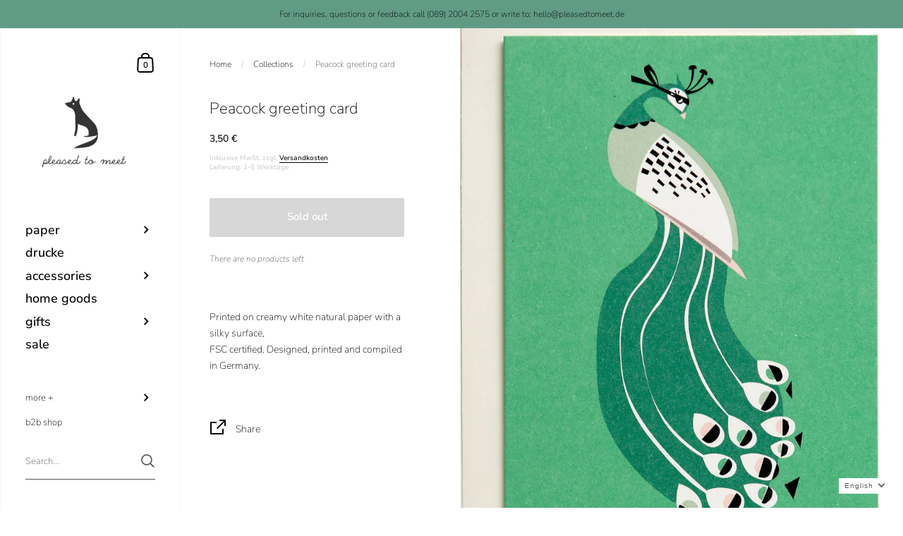

--- FILE ---
content_type: text/html; charset=utf-8
request_url: https://www.pleasedtomeet.de/en/products/peacock-grusskarte
body_size: 137131
content:
<!doctype html>
<html class="no-js" lang="en">
<head>








	<meta charset="utf-8">
  <meta http-equiv="X-UA-Compatible" content="IE=edge,chrome=1">
  <meta name="viewport" content="width=device-width, initial-scale=1.0, height=device-height, minimum-scale=1.0, maximum-scale=1.0">

	

	

	<title>
    
      Peacock greeting card &ndash; pleased to meet
    
  </title>

	
		<meta name="description" content="Printed on creamy white natural paper with a silky surface, FSC certified. Designed, printed and compiled in Germany.">
	

	



  <meta property="og:type" content="product">
  <meta property="og:title" content="Peacock greeting card">

  
    <meta property="og:image" content="http://www.pleasedtomeet.de/cdn/shop/files/pleasedtomeet_111159315ea4a672f_1024x.jpg?v=1755166316">
    <meta property="og:image:secure_url" content="https://www.pleasedtomeet.de/cdn/shop/files/pleasedtomeet_111159315ea4a672f_1024x.jpg?v=1755166316">
    <meta property="og:image:width" content="1024">
    <meta property="og:image:height" content="1024">
  

  <meta property="product:price:amount" content="3,50">
  <meta property="product:price:currency" content="EUR">
  <meta property="product:availability" content="out of stock">




  <meta property="og:description" content="Printed on creamy white natural paper with a silky surface, FSC certified. Designed, printed and compiled in Germany.">


<meta property="og:url" content="https://www.pleasedtomeet.de/en/products/peacock-grusskarte">
<meta property="og:site_name" content="pleased to meet">



<meta name="twitter:card" content="summary">


  <meta name="twitter:title" content="Peacock greeting card">
  <meta name="twitter:description" content="Printed on creamy white natural paper with a silky surface, FSC certified. Designed, printed and compiled in Germany.">
  <meta name="twitter:image" content="https://www.pleasedtomeet.de/cdn/shop/files/pleasedtomeet_111159315ea4a672f_600x600_crop_center.jpg?v=1755166316">

  
  <script type="application/ld+json">
  {
    "@context": "http://schema.org",
    "@type": "Product",
    "offers": [{
          "@type": "Offer",
          "name": "Default Title",
          "availability":"https://schema.org/OutOfStock",
          "price": 3.5,
          "priceCurrency": "EUR",
          "priceValidUntil": "2026-02-01","sku": "1111","url": "/en/products/peacock-grusskarte/en/products/peacock-grusskarte?variant=37083267530906"
        }
],
      "gtin13": "4260306192021",
      "productId": "4260306192021",
    "brand": {
      "name": "pleased to meet"
    },
    "name": "Peacock greeting card",
    "description": "Printed on creamy white natural paper with a silky surface, FSC certified. Designed, printed and compiled in Germany.",
    "category": "",
    "url": "/en/products/peacock-grusskarte/en/products/peacock-grusskarte",
    "sku": "1111",
    "image": {
      "@type": "ImageObject",
      "url": "https://www.pleasedtomeet.de/cdn/shop/files/pleasedtomeet_111159315ea4a672f_1024x.jpg?v=1755166316",
      "image": "https://www.pleasedtomeet.de/cdn/shop/files/pleasedtomeet_111159315ea4a672f_1024x.jpg?v=1755166316",
      "name": "Peacock greeting card",
      "width": "1024",
      "height": "1024"
    }
  }
  </script>



  <script type="application/ld+json">
  {
    "@context": "http://schema.org",
    "@type": "BreadcrumbList",
  "itemListElement": [{
      "@type": "ListItem",
      "position": 1,
      "name": "Translation missing: en.general.breadcrumb.home",
      "item": "https://www.pleasedtomeet.de"
    },{
          "@type": "ListItem",
          "position": 2,
          "name": "Peacock greeting card",
          "item": "https://www.pleasedtomeet.de/en/products/peacock-grusskarte"
        }]
  }
  </script>



  <script type="application/ld+json">
  {
    "@context": "http://schema.org",
    "@type" : "Organization",
  "name" : "pleased to meet",
  "url" : "https://www.pleasedtomeet.de",
  "potentialAction": {
    "@type": "SearchAction",
    "target": "/en/search?q={search_term}",
    "query-input": "required name=search_term"
  }
  }
  </script>


	<link rel="canonical" href="https://www.pleasedtomeet.de/en/products/peacock-grusskarte">

  <link rel="preload" as="style" href="//www.pleasedtomeet.de/cdn/shop/t/7/assets/theme.css?v=96755907266723568711615993459">
  <link rel="preload" as="script" href="//www.pleasedtomeet.de/cdn/shop/t/7/assets/theme.min.js?v=116184364490504627971612274372">

  <link rel="preconnect" href="https://cdn.shopify.com">
  <link rel="preconnect" href="https://fonts.shopifycdn.com">
  <link rel="dns-prefetch" href="https://productreviews.shopifycdn.com">
  <link rel="dns-prefetch" href="//code.jquery.com/jquery-3.5.1.min.js">

  <link rel="preload" href="//www.pleasedtomeet.de/cdn/fonts/nunito_sans/nunitosans_n2.45902c8620b839cb2ec1db4ab2ec1326bddc1ee8.woff2" as="font" type="font/woff2" crossorigin><style type="text/css">@font-face {
  font-family: "Nunito Sans";
  font-weight: 200;
  font-style: normal;
  font-display: swap;
  src: url("//www.pleasedtomeet.de/cdn/fonts/nunito_sans/nunitosans_n2.45902c8620b839cb2ec1db4ab2ec1326bddc1ee8.woff2") format("woff2"),
       url("//www.pleasedtomeet.de/cdn/fonts/nunito_sans/nunitosans_n2.4acfc962337c42c1bb3ee113ce70287c1214f9ec.woff") format("woff");
}


  @font-face {
  font-family: "Nunito Sans";
  font-weight: 200;
  font-style: normal;
  font-display: swap;
  src: url("//www.pleasedtomeet.de/cdn/fonts/nunito_sans/nunitosans_n2.45902c8620b839cb2ec1db4ab2ec1326bddc1ee8.woff2") format("woff2"),
       url("//www.pleasedtomeet.de/cdn/fonts/nunito_sans/nunitosans_n2.4acfc962337c42c1bb3ee113ce70287c1214f9ec.woff") format("woff");
}

@font-face {
  font-family: "Nunito Sans";
  font-weight: 500;
  font-style: normal;
  font-display: swap;
  src: url("//www.pleasedtomeet.de/cdn/fonts/nunito_sans/nunitosans_n5.6fc0ed1feb3fc393c40619f180fc49c4d0aae0db.woff2") format("woff2"),
       url("//www.pleasedtomeet.de/cdn/fonts/nunito_sans/nunitosans_n5.2c84830b46099cbcc1095f30e0957b88b914e50a.woff") format("woff");
}

@font-face {
  font-family: "Nunito Sans";
  font-weight: 600;
  font-style: normal;
  font-display: swap;
  src: url("//www.pleasedtomeet.de/cdn/fonts/nunito_sans/nunitosans_n6.6e9464eba570101a53130c8130a9e17a8eb55c21.woff2") format("woff2"),
       url("//www.pleasedtomeet.de/cdn/fonts/nunito_sans/nunitosans_n6.25a0ac0c0a8a26038c7787054dd6058dfbc20fa8.woff") format("woff");
}

@font-face {
  font-family: "Nunito Sans";
  font-weight: 700;
  font-style: normal;
  font-display: swap;
  src: url("//www.pleasedtomeet.de/cdn/fonts/nunito_sans/nunitosans_n7.25d963ed46da26098ebeab731e90d8802d989fa5.woff2") format("woff2"),
       url("//www.pleasedtomeet.de/cdn/fonts/nunito_sans/nunitosans_n7.d32e3219b3d2ec82285d3027bd673efc61a996c8.woff") format("woff");
}

@font-face {
  font-family: "Nunito Sans";
  font-weight: 200;
  font-style: italic;
  font-display: swap;
  src: url("//www.pleasedtomeet.de/cdn/fonts/nunito_sans/nunitosans_i2.b7c7afe4c94cee7e0c82d659aecbc3cf8a75a5c6.woff2") format("woff2"),
       url("//www.pleasedtomeet.de/cdn/fonts/nunito_sans/nunitosans_i2.0d1131aa586a0b29665e03b71fc469f29f9f5073.woff") format("woff");
}

@font-face {
  font-family: "Nunito Sans";
  font-weight: 700;
  font-style: italic;
  font-display: swap;
  src: url("//www.pleasedtomeet.de/cdn/fonts/nunito_sans/nunitosans_i7.8c1124729eec046a321e2424b2acf328c2c12139.woff2") format("woff2"),
       url("//www.pleasedtomeet.de/cdn/fonts/nunito_sans/nunitosans_i7.af4cda04357273e0996d21184432bcb14651a64d.woff") format("woff");
}

:root {

    /* Color variables - SIDEBAR */

    --color-sidebar-bg: 255, 255, 255;
    --color-sidebar-bg-darken: 245, 245, 245;
    --color-sidebar-bg-darken-alt: 245, 245, 245;
    --color-sidebar-bg-lighten: 255, 255, 255;
    --color-sidebar-bg-lighten-alt: 255, 255, 255;

    --color-sidebar-txt: 0, 0, 0;
    --color-sidebar-txt-foreground: 255, 255, 255;
    --color-sidebar-txt-lighten-alt: 168, 168, 168;

    --color-sidebar-accent: 255, 109, 109;
    --color-sidebar-accent-foreground: 0, 0, 0;

    /* Color variables - BODY */

    --color-body-bg: 255, 255, 255;
    --color-body-bg-darken: 245, 245, 245;
    --color-body-bg-darken-alt: 235, 235, 235;

    --color-body-txt: 0, 0, 0;
    --color-body-txt-lighten: 168, 168, 168;
    --color-body-txt-foreground: 255, 255, 255;

    --color-body-accent: 255, 109, 109;
    --color-body-accent-foreground: 0, 0, 0;

    /* Color variables - FOOTER */

    --color-footer-bg: 255, 109, 109;
    --color-footer-bg-lighten: 255, 129, 129;
    --color-footer-bg-lighten-alt: 255, 150, 150;
    --color-footer-txt: 255, 255, 255;
    --color-footer-accent: 33, 33, 33;

    /* Color variables - GRID */

    --color-grid-bg: 0, 0, 0;
    --color-grid-text: 255, 255, 255;

    /* Font variables */

    --base-headings-size: 22;
    --base-headings-size-alt: 30;
    --base-body-size: 14;
    --base-body-size-alt: 18;

    --font-stack-headings: "Nunito Sans", sans-serif;
    --font-weight-headings: 200;
    --font-style-headings: normal;

    --font-stack-body: "Nunito Sans", sans-serif;
    --font-weight-body: 200;
    --font-style-body: normal;--font-weight-body-medium: 500;--font-weight-body-semibold: 600;

    --font-weight-body-bold: 700;

  }

</style>

  <link rel="stylesheet" href="//www.pleasedtomeet.de/cdn/shop/t/7/assets/theme.css?v=96755907266723568711615993459">

	<script>window.performance && window.performance.mark && window.performance.mark('shopify.content_for_header.start');</script><meta name="google-site-verification" content="zRB44HR2HL5w7XvyDoxJVlf28Kihjgxmg41F6sAaVR4">
<meta name="facebook-domain-verification" content="y1hlvtjlcqgqq60ct0n26lzdom7r4b">
<meta name="facebook-domain-verification" content="u5fl5f48oyhvbjlk3amruo9j2t8uyd">
<meta name="facebook-domain-verification" content="q18yqne6db3cazh77v0ucj2wcdz8al">
<meta id="shopify-digital-wallet" name="shopify-digital-wallet" content="/50675122330/digital_wallets/dialog">
<meta name="shopify-checkout-api-token" content="67543d5e480bb09802006372323cb958">
<meta id="in-context-paypal-metadata" data-shop-id="50675122330" data-venmo-supported="false" data-environment="production" data-locale="en_US" data-paypal-v4="true" data-currency="EUR">
<link rel="alternate" hreflang="x-default" href="https://www.pleasedtomeet.de/products/peacock-grusskarte">
<link rel="alternate" hreflang="de" href="https://www.pleasedtomeet.de/products/peacock-grusskarte">
<link rel="alternate" hreflang="en" href="https://www.pleasedtomeet.de/en/products/peacock-grusskarte">
<link rel="alternate" type="application/json+oembed" href="https://www.pleasedtomeet.de/en/products/peacock-grusskarte.oembed">
<script async="async" src="/checkouts/internal/preloads.js?locale=en-DE"></script>
<link rel="preconnect" href="https://shop.app" crossorigin="anonymous">
<script async="async" src="https://shop.app/checkouts/internal/preloads.js?locale=en-DE&shop_id=50675122330" crossorigin="anonymous"></script>
<script id="apple-pay-shop-capabilities" type="application/json">{"shopId":50675122330,"countryCode":"DE","currencyCode":"EUR","merchantCapabilities":["supports3DS"],"merchantId":"gid:\/\/shopify\/Shop\/50675122330","merchantName":"pleased to meet","requiredBillingContactFields":["postalAddress","email"],"requiredShippingContactFields":["postalAddress","email"],"shippingType":"shipping","supportedNetworks":["visa","maestro","masterCard","amex"],"total":{"type":"pending","label":"pleased to meet","amount":"1.00"},"shopifyPaymentsEnabled":true,"supportsSubscriptions":true}</script>
<script id="shopify-features" type="application/json">{"accessToken":"67543d5e480bb09802006372323cb958","betas":["rich-media-storefront-analytics"],"domain":"www.pleasedtomeet.de","predictiveSearch":true,"shopId":50675122330,"locale":"en"}</script>
<script>var Shopify = Shopify || {};
Shopify.shop = "ptm-paper-home.myshopify.com";
Shopify.locale = "en";
Shopify.currency = {"active":"EUR","rate":"1.0"};
Shopify.country = "DE";
Shopify.theme = {"name":"Backup Kingdom","id":118742188186,"schema_name":"Kingdom","schema_version":"3.5.2","theme_store_id":725,"role":"main"};
Shopify.theme.handle = "null";
Shopify.theme.style = {"id":null,"handle":null};
Shopify.cdnHost = "www.pleasedtomeet.de/cdn";
Shopify.routes = Shopify.routes || {};
Shopify.routes.root = "/en/";</script>
<script type="module">!function(o){(o.Shopify=o.Shopify||{}).modules=!0}(window);</script>
<script>!function(o){function n(){var o=[];function n(){o.push(Array.prototype.slice.apply(arguments))}return n.q=o,n}var t=o.Shopify=o.Shopify||{};t.loadFeatures=n(),t.autoloadFeatures=n()}(window);</script>
<script>
  window.ShopifyPay = window.ShopifyPay || {};
  window.ShopifyPay.apiHost = "shop.app\/pay";
  window.ShopifyPay.redirectState = null;
</script>
<script id="shop-js-analytics" type="application/json">{"pageType":"product"}</script>
<script defer="defer" async type="module" src="//www.pleasedtomeet.de/cdn/shopifycloud/shop-js/modules/v2/client.init-shop-cart-sync_BT-GjEfc.en.esm.js"></script>
<script defer="defer" async type="module" src="//www.pleasedtomeet.de/cdn/shopifycloud/shop-js/modules/v2/chunk.common_D58fp_Oc.esm.js"></script>
<script defer="defer" async type="module" src="//www.pleasedtomeet.de/cdn/shopifycloud/shop-js/modules/v2/chunk.modal_xMitdFEc.esm.js"></script>
<script type="module">
  await import("//www.pleasedtomeet.de/cdn/shopifycloud/shop-js/modules/v2/client.init-shop-cart-sync_BT-GjEfc.en.esm.js");
await import("//www.pleasedtomeet.de/cdn/shopifycloud/shop-js/modules/v2/chunk.common_D58fp_Oc.esm.js");
await import("//www.pleasedtomeet.de/cdn/shopifycloud/shop-js/modules/v2/chunk.modal_xMitdFEc.esm.js");

  window.Shopify.SignInWithShop?.initShopCartSync?.({"fedCMEnabled":true,"windoidEnabled":true});

</script>
<script>
  window.Shopify = window.Shopify || {};
  if (!window.Shopify.featureAssets) window.Shopify.featureAssets = {};
  window.Shopify.featureAssets['shop-js'] = {"shop-cart-sync":["modules/v2/client.shop-cart-sync_DZOKe7Ll.en.esm.js","modules/v2/chunk.common_D58fp_Oc.esm.js","modules/v2/chunk.modal_xMitdFEc.esm.js"],"init-fed-cm":["modules/v2/client.init-fed-cm_B6oLuCjv.en.esm.js","modules/v2/chunk.common_D58fp_Oc.esm.js","modules/v2/chunk.modal_xMitdFEc.esm.js"],"shop-cash-offers":["modules/v2/client.shop-cash-offers_D2sdYoxE.en.esm.js","modules/v2/chunk.common_D58fp_Oc.esm.js","modules/v2/chunk.modal_xMitdFEc.esm.js"],"shop-login-button":["modules/v2/client.shop-login-button_QeVjl5Y3.en.esm.js","modules/v2/chunk.common_D58fp_Oc.esm.js","modules/v2/chunk.modal_xMitdFEc.esm.js"],"pay-button":["modules/v2/client.pay-button_DXTOsIq6.en.esm.js","modules/v2/chunk.common_D58fp_Oc.esm.js","modules/v2/chunk.modal_xMitdFEc.esm.js"],"shop-button":["modules/v2/client.shop-button_DQZHx9pm.en.esm.js","modules/v2/chunk.common_D58fp_Oc.esm.js","modules/v2/chunk.modal_xMitdFEc.esm.js"],"avatar":["modules/v2/client.avatar_BTnouDA3.en.esm.js"],"init-windoid":["modules/v2/client.init-windoid_CR1B-cfM.en.esm.js","modules/v2/chunk.common_D58fp_Oc.esm.js","modules/v2/chunk.modal_xMitdFEc.esm.js"],"init-shop-for-new-customer-accounts":["modules/v2/client.init-shop-for-new-customer-accounts_C_vY_xzh.en.esm.js","modules/v2/client.shop-login-button_QeVjl5Y3.en.esm.js","modules/v2/chunk.common_D58fp_Oc.esm.js","modules/v2/chunk.modal_xMitdFEc.esm.js"],"init-shop-email-lookup-coordinator":["modules/v2/client.init-shop-email-lookup-coordinator_BI7n9ZSv.en.esm.js","modules/v2/chunk.common_D58fp_Oc.esm.js","modules/v2/chunk.modal_xMitdFEc.esm.js"],"init-shop-cart-sync":["modules/v2/client.init-shop-cart-sync_BT-GjEfc.en.esm.js","modules/v2/chunk.common_D58fp_Oc.esm.js","modules/v2/chunk.modal_xMitdFEc.esm.js"],"shop-toast-manager":["modules/v2/client.shop-toast-manager_DiYdP3xc.en.esm.js","modules/v2/chunk.common_D58fp_Oc.esm.js","modules/v2/chunk.modal_xMitdFEc.esm.js"],"init-customer-accounts":["modules/v2/client.init-customer-accounts_D9ZNqS-Q.en.esm.js","modules/v2/client.shop-login-button_QeVjl5Y3.en.esm.js","modules/v2/chunk.common_D58fp_Oc.esm.js","modules/v2/chunk.modal_xMitdFEc.esm.js"],"init-customer-accounts-sign-up":["modules/v2/client.init-customer-accounts-sign-up_iGw4briv.en.esm.js","modules/v2/client.shop-login-button_QeVjl5Y3.en.esm.js","modules/v2/chunk.common_D58fp_Oc.esm.js","modules/v2/chunk.modal_xMitdFEc.esm.js"],"shop-follow-button":["modules/v2/client.shop-follow-button_CqMgW2wH.en.esm.js","modules/v2/chunk.common_D58fp_Oc.esm.js","modules/v2/chunk.modal_xMitdFEc.esm.js"],"checkout-modal":["modules/v2/client.checkout-modal_xHeaAweL.en.esm.js","modules/v2/chunk.common_D58fp_Oc.esm.js","modules/v2/chunk.modal_xMitdFEc.esm.js"],"shop-login":["modules/v2/client.shop-login_D91U-Q7h.en.esm.js","modules/v2/chunk.common_D58fp_Oc.esm.js","modules/v2/chunk.modal_xMitdFEc.esm.js"],"lead-capture":["modules/v2/client.lead-capture_BJmE1dJe.en.esm.js","modules/v2/chunk.common_D58fp_Oc.esm.js","modules/v2/chunk.modal_xMitdFEc.esm.js"],"payment-terms":["modules/v2/client.payment-terms_Ci9AEqFq.en.esm.js","modules/v2/chunk.common_D58fp_Oc.esm.js","modules/v2/chunk.modal_xMitdFEc.esm.js"]};
</script>
<script>(function() {
  var isLoaded = false;
  function asyncLoad() {
    if (isLoaded) return;
    isLoaded = true;
    var urls = ["https:\/\/maps.develic.com\/packs\/front.js?shop=ptm-paper-home.myshopify.com","https:\/\/cdn.shopify.com\/s\/files\/1\/0506\/7512\/2330\/t\/7\/assets\/globo.formbuilder.init.js?v=1616091774\u0026shop=ptm-paper-home.myshopify.com","https:\/\/packlink-spf-pro.appspot.com\/platform\/PRO\/checkout\/thankYouScript?v=8\u0026shop=ptm-paper-home.myshopify.com"];
    for (var i = 0; i < urls.length; i++) {
      var s = document.createElement('script');
      s.type = 'text/javascript';
      s.async = true;
      s.src = urls[i];
      var x = document.getElementsByTagName('script')[0];
      x.parentNode.insertBefore(s, x);
    }
  };
  if(window.attachEvent) {
    window.attachEvent('onload', asyncLoad);
  } else {
    window.addEventListener('load', asyncLoad, false);
  }
})();</script>
<script id="__st">var __st={"a":50675122330,"offset":3600,"reqid":"f9967cbf-e330-4d98-bbf4-599bb6712382-1769076718","pageurl":"www.pleasedtomeet.de\/en\/products\/peacock-grusskarte","u":"0b598131c704","p":"product","rtyp":"product","rid":5934741717146};</script>
<script>window.ShopifyPaypalV4VisibilityTracking = true;</script>
<script id="captcha-bootstrap">!function(){'use strict';const t='contact',e='account',n='new_comment',o=[[t,t],['blogs',n],['comments',n],[t,'customer']],c=[[e,'customer_login'],[e,'guest_login'],[e,'recover_customer_password'],[e,'create_customer']],r=t=>t.map((([t,e])=>`form[action*='/${t}']:not([data-nocaptcha='true']) input[name='form_type'][value='${e}']`)).join(','),a=t=>()=>t?[...document.querySelectorAll(t)].map((t=>t.form)):[];function s(){const t=[...o],e=r(t);return a(e)}const i='password',u='form_key',d=['recaptcha-v3-token','g-recaptcha-response','h-captcha-response',i],f=()=>{try{return window.sessionStorage}catch{return}},m='__shopify_v',_=t=>t.elements[u];function p(t,e,n=!1){try{const o=window.sessionStorage,c=JSON.parse(o.getItem(e)),{data:r}=function(t){const{data:e,action:n}=t;return t[m]||n?{data:e,action:n}:{data:t,action:n}}(c);for(const[e,n]of Object.entries(r))t.elements[e]&&(t.elements[e].value=n);n&&o.removeItem(e)}catch(o){console.error('form repopulation failed',{error:o})}}const l='form_type',E='cptcha';function T(t){t.dataset[E]=!0}const w=window,h=w.document,L='Shopify',v='ce_forms',y='captcha';let A=!1;((t,e)=>{const n=(g='f06e6c50-85a8-45c8-87d0-21a2b65856fe',I='https://cdn.shopify.com/shopifycloud/storefront-forms-hcaptcha/ce_storefront_forms_captcha_hcaptcha.v1.5.2.iife.js',D={infoText:'Protected by hCaptcha',privacyText:'Privacy',termsText:'Terms'},(t,e,n)=>{const o=w[L][v],c=o.bindForm;if(c)return c(t,g,e,D).then(n);var r;o.q.push([[t,g,e,D],n]),r=I,A||(h.body.append(Object.assign(h.createElement('script'),{id:'captcha-provider',async:!0,src:r})),A=!0)});var g,I,D;w[L]=w[L]||{},w[L][v]=w[L][v]||{},w[L][v].q=[],w[L][y]=w[L][y]||{},w[L][y].protect=function(t,e){n(t,void 0,e),T(t)},Object.freeze(w[L][y]),function(t,e,n,w,h,L){const[v,y,A,g]=function(t,e,n){const i=e?o:[],u=t?c:[],d=[...i,...u],f=r(d),m=r(i),_=r(d.filter((([t,e])=>n.includes(e))));return[a(f),a(m),a(_),s()]}(w,h,L),I=t=>{const e=t.target;return e instanceof HTMLFormElement?e:e&&e.form},D=t=>v().includes(t);t.addEventListener('submit',(t=>{const e=I(t);if(!e)return;const n=D(e)&&!e.dataset.hcaptchaBound&&!e.dataset.recaptchaBound,o=_(e),c=g().includes(e)&&(!o||!o.value);(n||c)&&t.preventDefault(),c&&!n&&(function(t){try{if(!f())return;!function(t){const e=f();if(!e)return;const n=_(t);if(!n)return;const o=n.value;o&&e.removeItem(o)}(t);const e=Array.from(Array(32),(()=>Math.random().toString(36)[2])).join('');!function(t,e){_(t)||t.append(Object.assign(document.createElement('input'),{type:'hidden',name:u})),t.elements[u].value=e}(t,e),function(t,e){const n=f();if(!n)return;const o=[...t.querySelectorAll(`input[type='${i}']`)].map((({name:t})=>t)),c=[...d,...o],r={};for(const[a,s]of new FormData(t).entries())c.includes(a)||(r[a]=s);n.setItem(e,JSON.stringify({[m]:1,action:t.action,data:r}))}(t,e)}catch(e){console.error('failed to persist form',e)}}(e),e.submit())}));const S=(t,e)=>{t&&!t.dataset[E]&&(n(t,e.some((e=>e===t))),T(t))};for(const o of['focusin','change'])t.addEventListener(o,(t=>{const e=I(t);D(e)&&S(e,y())}));const B=e.get('form_key'),M=e.get(l),P=B&&M;t.addEventListener('DOMContentLoaded',(()=>{const t=y();if(P)for(const e of t)e.elements[l].value===M&&p(e,B);[...new Set([...A(),...v().filter((t=>'true'===t.dataset.shopifyCaptcha))])].forEach((e=>S(e,t)))}))}(h,new URLSearchParams(w.location.search),n,t,e,['guest_login'])})(!0,!0)}();</script>
<script integrity="sha256-4kQ18oKyAcykRKYeNunJcIwy7WH5gtpwJnB7kiuLZ1E=" data-source-attribution="shopify.loadfeatures" defer="defer" src="//www.pleasedtomeet.de/cdn/shopifycloud/storefront/assets/storefront/load_feature-a0a9edcb.js" crossorigin="anonymous"></script>
<script crossorigin="anonymous" defer="defer" src="//www.pleasedtomeet.de/cdn/shopifycloud/storefront/assets/shopify_pay/storefront-65b4c6d7.js?v=20250812"></script>
<script data-source-attribution="shopify.dynamic_checkout.dynamic.init">var Shopify=Shopify||{};Shopify.PaymentButton=Shopify.PaymentButton||{isStorefrontPortableWallets:!0,init:function(){window.Shopify.PaymentButton.init=function(){};var t=document.createElement("script");t.src="https://www.pleasedtomeet.de/cdn/shopifycloud/portable-wallets/latest/portable-wallets.en.js",t.type="module",document.head.appendChild(t)}};
</script>
<script data-source-attribution="shopify.dynamic_checkout.buyer_consent">
  function portableWalletsHideBuyerConsent(e){var t=document.getElementById("shopify-buyer-consent"),n=document.getElementById("shopify-subscription-policy-button");t&&n&&(t.classList.add("hidden"),t.setAttribute("aria-hidden","true"),n.removeEventListener("click",e))}function portableWalletsShowBuyerConsent(e){var t=document.getElementById("shopify-buyer-consent"),n=document.getElementById("shopify-subscription-policy-button");t&&n&&(t.classList.remove("hidden"),t.removeAttribute("aria-hidden"),n.addEventListener("click",e))}window.Shopify?.PaymentButton&&(window.Shopify.PaymentButton.hideBuyerConsent=portableWalletsHideBuyerConsent,window.Shopify.PaymentButton.showBuyerConsent=portableWalletsShowBuyerConsent);
</script>
<script data-source-attribution="shopify.dynamic_checkout.cart.bootstrap">document.addEventListener("DOMContentLoaded",(function(){function t(){return document.querySelector("shopify-accelerated-checkout-cart, shopify-accelerated-checkout")}if(t())Shopify.PaymentButton.init();else{new MutationObserver((function(e,n){t()&&(Shopify.PaymentButton.init(),n.disconnect())})).observe(document.body,{childList:!0,subtree:!0})}}));
</script>
<link id="shopify-accelerated-checkout-styles" rel="stylesheet" media="screen" href="https://www.pleasedtomeet.de/cdn/shopifycloud/portable-wallets/latest/accelerated-checkout-backwards-compat.css" crossorigin="anonymous">
<style id="shopify-accelerated-checkout-cart">
        #shopify-buyer-consent {
  margin-top: 1em;
  display: inline-block;
  width: 100%;
}

#shopify-buyer-consent.hidden {
  display: none;
}

#shopify-subscription-policy-button {
  background: none;
  border: none;
  padding: 0;
  text-decoration: underline;
  font-size: inherit;
  cursor: pointer;
}

#shopify-subscription-policy-button::before {
  box-shadow: none;
}

      </style>

<script>window.performance && window.performance.mark && window.performance.mark('shopify.content_for_header.end');</script>

  <script src="//code.jquery.com/jquery-3.5.1.min.js"></script>
	
  

  <script type="text/javascript">

  	function lightOrDark(a){if(a.match(/^rgb/)){a=a.match(/^rgba?\((\d+),\s*(\d+),\s*(\d+)(?:,\s*(\d+(?:\.\d+)?))?\)$/);var b=a[1];var c=a[2];a=a[3]}else a=+("0x"+a.slice(1).replace(5>a.length&&/./g,"$&$&")),b=a>>16,c=a>>8&255,a&=255;return 140<Math.sqrt(.299*b*b+.587*c*c+.114*a*a)?"#000":"#fff"};

  	window.reorderSections = function() {
	    $(".with-gutter").removeClass("with-gutter");
	    $(".without-gutter").removeClass("without-gutter");
	    $(".content-section.gutter--on").each(function() {
	      $(this).parent().addClass("with-gutter");
	      if ( $(this).hasClass('parent-has-inner-padding') ) {
	      	$(this).parent().addClass('has-inner-padding');
	      }
	    });
	    $(".content-section.gutter--off").each(function() {
	      $(this).parent().addClass("without-gutter")
	    });
		};
		$(document).ready(function() {
		   window.reorderSections()
		});

  	2===performance.navigation.type&&location.reload(!0);
  </script>


<script>
	var Globo = Globo || {};
    var globoFormbuilderRecaptchaInit = function(){};
    Globo.FormBuilder = Globo.FormBuilder || {};
    Globo.FormBuilder.url = "https://form.globosoftware.net";
    Globo.FormBuilder.shop = {
        settings : {
            reCaptcha : {
                siteKey : ''
            },
            hideWaterMark : false
        },
        pricing:{
            features:{
                fileUpload : 2,
                removeCopyright : false
            }
        }
    };
    Globo.FormBuilder.forms = [];

    
    Globo.FormBuilder.page = {
        title : document.title,
        href : window.location.href
    };
    Globo.FormBuilder.assetFormUrls = [];
            Globo.FormBuilder.assetFormUrls[37877] = "//www.pleasedtomeet.de/cdn/shop/t/7/assets/globo.formbuilder.data.37877.js?v=86426985369963674261616136811";
        
</script>

<link rel="preload" href="//www.pleasedtomeet.de/cdn/shop/t/7/assets/globo.formbuilder.css?v=56100010989005119371616091773" as="style" onload="this.onload=null;this.rel='stylesheet'">
<noscript><link rel="stylesheet" href="//www.pleasedtomeet.de/cdn/shop/t/7/assets/globo.formbuilder.css?v=56100010989005119371616091773"></noscript>


<script>
    Globo.FormBuilder.__webpack_public_path__ = "//www.pleasedtomeet.de/cdn/shop/t/7/assets/"
</script>
<script src="//www.pleasedtomeet.de/cdn/shop/t/7/assets/globo.formbuilder.index.js?v=104759081911158387851642062075" defer></script>

  

<script>

  // https://tc39.github.io/ecma262/#sec-array.prototype.find
  if (!Array.prototype.find) {
    Object.defineProperty(Array.prototype, 'find', {
      value: function(predicate) {
        // 1. Let O be ? ToObject(this value).
        if (this == null) {
          throw TypeError('"this" is null or not defined');
        }

        var o = Object(this);

        // 2. Let len be ? ToLength(? Get(O, "length")).
        var len = o.length >>> 0;

        // 3. If IsCallable(predicate) is false, throw a TypeError exception.
        if (typeof predicate !== 'function') {
          throw TypeError('predicate must be a function');
        }

        // 4. If thisArg was supplied, let T be thisArg; else let T be undefined.
        var thisArg = arguments[1];

        // 5. Let k be 0.
        var k = 0;

        // 6. Repeat, while k < len
        while (k < len) {
          // a. Let Pk be ! ToString(k).
          // b. Let kValue be ? Get(O, Pk).
          // c. Let testResult be ToBoolean(? Call(predicate, T, < kValue, k, O >)).
          // d. If testResult is true, return kValue.
          var kValue = o[k];
          if (predicate.call(thisArg, kValue, k, o)) {
            return kValue;
          }
          // e. Increase k by 1.
          k++;
        }

        // 7. Return undefined.
        return undefined;
      },
      configurable: true,
      writable: true
    });
  }

  (function () {

    var useInternationalDomains = false;

    function buildLanguageList() {
      var languageListJson = '[{\
"name": "German",\
"endonym_name": "Deutsch",\
"iso_code": "de",\
"primary": true,\
"flag": "//www.pleasedtomeet.de/cdn/shop/t/7/assets/de.png?v=1270",\
"domain": null\
},{\
"name": "English",\
"endonym_name": "English",\
"iso_code": "en",\
"primary": false,\
"flag": "//www.pleasedtomeet.de/cdn/shop/t/7/assets/en.png?v=1270",\
"domain": null\
}]';
      return JSON.parse(languageListJson);
    }

    function getSavedLocale(langList) {
      var savedLocale = localStorage.getItem('translation-lab-lang');
      var sl = savedLocale ? langList.find(x => x.iso_code.toLowerCase() === savedLocale.toLowerCase()) : null;
      return sl ? sl.iso_code : null;
    }

    function getBrowserLocale(langList) {
      var browserLocale = navigator.language;
      if (browserLocale) {
        var localeParts = browserLocale.split('-');
        var bl = localeParts[0] ? langList.find(x => x.iso_code.toLowerCase().startsWith(localeParts[0])) : null;
        return bl ? bl.iso_code : null;
      } else {
        return null;
      }
    }

    function redirectUrlBuilderFunction(primaryLocale) {
      var shopDomain = 'https://www.pleasedtomeet.de';
      if (window.Shopify && window.Shopify.designMode) {
        shopDomain = 'https://ptm-paper-home.myshopify.com';
      }
      var currentLocale = 'en'.toLowerCase();
      var currentLocaleRegEx = new RegExp('^\/' + currentLocale, "ig");
      var primaryLocaleLower = primaryLocale.toLowerCase();
      var pathname = window.location.pathname;
      var queryString = window.location.search || '';
      return function build(redirectLocale) {
        if (!redirectLocale) {
          return null;
        }
        var redirectLocaleLower = redirectLocale.toLowerCase();
        if (currentLocale !== redirectLocaleLower) {
          if (useInternationalDomains) {
            //var languageList = buildLanguageList();
            //var internationalDomain = languageList.find(function (x) { return x.iso_code.toLowerCase() === redirectLocaleLower; });
            //if (internationalDomain) {
            //  return 'https://' + internationalDomain.domain + pathname + queryString;
            //}
          }
          else {
            if (redirectLocaleLower === primaryLocaleLower) {
              return shopDomain + pathname.replace(currentLocaleRegEx, '') + queryString;
            } else if (primaryLocaleLower === currentLocale) {
              return shopDomain + '/' + redirectLocaleLower + pathname + queryString;
            } else {
              return shopDomain + '/' + pathname.replace(currentLocaleRegEx, redirectLocaleLower) + queryString;
            }
          }
        }
        return null;
      }
    }

    function getRedirectLocale(languageList) {
      var savedLocale = getSavedLocale(languageList);
      var browserLocale = getBrowserLocale(languageList);
      var preferredLocale = null;

      var redirectLocale = null;

      if (savedLocale) {
        redirectLocale = savedLocale;
      } else if (preferredLocale) {
        redirectLocale = preferredLocale;
      } else if (browserLocale) {
        redirectLocale = browserLocale;
      }
      return redirectLocale;
    }

    function configure() {
      var languageList = buildLanguageList();
      var primaryLanguage = languageList.find(function (x) { return x.primary; });
      if (!primaryLanguage && !primaryLanguage.iso_code) {
        // error: there should be atleast one language set as primary
        return;
      }

      var redirectUrlBuilder = redirectUrlBuilderFunction(primaryLanguage.iso_code);

      var redirectLocale = getRedirectLocale(languageList);

      var redirectUrl = redirectUrlBuilder(redirectLocale);
      redirectUrl && window.location.assign(redirectUrl);
    }

    if (window.Shopify && window.Shopify.designMode) {
      return;
    }

    var botPatterns = "(bot|Googlebot\/|Googlebot-Mobile|Googlebot-Image|Googlebot-News|Googlebot-Video|AdsBot-Google([^-]|$)|AdsBot-Google-Mobile|Feedfetcher-Google|Mediapartners-Google|APIs-Google|Page|Speed|Insights|Lighthouse|bingbot|Slurp|exabot|ia_archiver|YandexBot|YandexImages|YandexAccessibilityBot|YandexMobileBot|YandexMetrika|YandexTurbo|YandexImageResizer|YandexVideo|YandexAdNet|YandexBlogs|YandexCalendar|YandexDirect|YandexFavicons|YaDirectFetcher|YandexForDomain|YandexMarket|YandexMedia|YandexMobileScreenShotBot|YandexNews|YandexOntoDB|YandexPagechecker|YandexPartner|YandexRCA|YandexSearchShop|YandexSitelinks|YandexSpravBot|YandexTracker|YandexVertis|YandexVerticals|YandexWebmaster|YandexScreenshotBot|Baiduspider|facebookexternalhit|Sogou|DuckDuckBot|BUbiNG|crawler4j|S[eE][mM]rushBot|Google-Adwords-Instant|BingPreview\/|Bark[rR]owler|DuckDuckGo-Favicons-Bot|AppEngine-Google|Google Web Preview|acapbot|Baidu-YunGuanCe|Feedly|Feedspot|google-xrawler|Google-Structured-Data-Testing-Tool|Google-PhysicalWeb|Google Favicon|Google-Site-Verification|Gwene|SentiBot|FreshRSS)";
    var re = new RegExp(botPatterns, 'i');
    if (!re.test(navigator.userAgent)) {
      configure();
    }

  })();
</script>
<!-- BEGIN app block: shopify://apps/complianz-gdpr-cookie-consent/blocks/bc-block/e49729f0-d37d-4e24-ac65-e0e2f472ac27 -->

    
    
<link id='complianz-css' rel="stylesheet" href=https://cdn.shopify.com/extensions/019be05e-f673-7a8f-bd4e-ed0da9930f96/gdpr-legal-cookie-75/assets/complainz.css media="print" onload="this.media='all'">
    <style>
        #Compliance-iframe.Compliance-iframe-branded > div.purposes-header,
        #Compliance-iframe.Compliance-iframe-branded > div.cmplc-cmp-header,
        #purposes-container > div.purposes-header,
        #Compliance-cs-banner .Compliance-cs-brand {
            background-color: #FFFFFF !important;
            color: #0A0A0A!important;
        }
        #Compliance-iframe.Compliance-iframe-branded .purposes-header .cmplc-btn-cp ,
        #Compliance-iframe.Compliance-iframe-branded .purposes-header .cmplc-btn-cp:hover,
        #Compliance-iframe.Compliance-iframe-branded .purposes-header .cmplc-btn-back:hover  {
            background-color: #ffffff !important;
            opacity: 1 !important;
        }
        #Compliance-cs-banner .cmplc-toggle .cmplc-toggle-label {
            color: #FFFFFF!important;
        }
        #Compliance-iframe.Compliance-iframe-branded .purposes-header .cmplc-btn-cp:hover,
        #Compliance-iframe.Compliance-iframe-branded .purposes-header .cmplc-btn-back:hover {
            background-color: #0A0A0A!important;
            color: #FFFFFF!important;
        }
        #Compliance-cs-banner #Compliance-cs-title {
            font-size: 14px !important;
        }
        #Compliance-cs-banner .Compliance-cs-content,
        #Compliance-cs-title,
        .cmplc-toggle-checkbox.granular-control-checkbox span {
            background-color: #FFFFFF !important;
            color: #0A0A0A !important;
            font-size: 14px !important;
        }
        #Compliance-cs-banner .Compliance-cs-close-btn {
            font-size: 14px !important;
            background-color: #FFFFFF !important;
        }
        #Compliance-cs-banner .Compliance-cs-opt-group {
            color: #FFFFFF !important;
        }
        #Compliance-cs-banner .Compliance-cs-opt-group button,
        .Compliance-alert button.Compliance-button-cancel {
            background-color: #007BBC!important;
            color: #FFFFFF!important;
        }
        #Compliance-cs-banner .Compliance-cs-opt-group button.Compliance-cs-accept-btn,
        #Compliance-cs-banner .Compliance-cs-opt-group button.Compliance-cs-btn-primary,
        .Compliance-alert button.Compliance-button-confirm {
            background-color: #007BBC !important;
            color: #FFFFFF !important;
        }
        #Compliance-cs-banner .Compliance-cs-opt-group button.Compliance-cs-reject-btn {
            background-color: #007BBC!important;
            color: #FFFFFF!important;
        }

        #Compliance-cs-banner .Compliance-banner-content button {
            cursor: pointer !important;
            color: currentColor !important;
            text-decoration: underline !important;
            border: none !important;
            background-color: transparent !important;
            font-size: 100% !important;
            padding: 0 !important;
        }

        #Compliance-cs-banner .Compliance-cs-opt-group button {
            border-radius: 4px !important;
            padding-block: 10px !important;
        }
        @media (min-width: 640px) {
            #Compliance-cs-banner.Compliance-cs-default-floating:not(.Compliance-cs-top):not(.Compliance-cs-center) .Compliance-cs-container, #Compliance-cs-banner.Compliance-cs-default-floating:not(.Compliance-cs-bottom):not(.Compliance-cs-center) .Compliance-cs-container, #Compliance-cs-banner.Compliance-cs-default-floating.Compliance-cs-center:not(.Compliance-cs-top):not(.Compliance-cs-bottom) .Compliance-cs-container {
                width: 560px !important;
            }
            #Compliance-cs-banner.Compliance-cs-default-floating:not(.Compliance-cs-top):not(.Compliance-cs-center) .Compliance-cs-opt-group, #Compliance-cs-banner.Compliance-cs-default-floating:not(.Compliance-cs-bottom):not(.Compliance-cs-center) .Compliance-cs-opt-group, #Compliance-cs-banner.Compliance-cs-default-floating.Compliance-cs-center:not(.Compliance-cs-top):not(.Compliance-cs-bottom) .Compliance-cs-opt-group {
                flex-direction: row !important;
            }
            #Compliance-cs-banner .Compliance-cs-opt-group button:not(:last-of-type),
            #Compliance-cs-banner .Compliance-cs-opt-group button {
                margin-right: 4px !important;
            }
            #Compliance-cs-banner .Compliance-cs-container .Compliance-cs-brand {
                position: absolute !important;
                inset-block-start: 6px;
            }
        }
        #Compliance-cs-banner.Compliance-cs-default-floating:not(.Compliance-cs-top):not(.Compliance-cs-center) .Compliance-cs-opt-group > div, #Compliance-cs-banner.Compliance-cs-default-floating:not(.Compliance-cs-bottom):not(.Compliance-cs-center) .Compliance-cs-opt-group > div, #Compliance-cs-banner.Compliance-cs-default-floating.Compliance-cs-center:not(.Compliance-cs-top):not(.Compliance-cs-bottom) .Compliance-cs-opt-group > div {
            flex-direction: row-reverse;
            width: 100% !important;
        }

        .Compliance-cs-brand-badge-outer, .Compliance-cs-brand-badge, #Compliance-cs-banner.Compliance-cs-default-floating.Compliance-cs-bottom .Compliance-cs-brand-badge-outer,
        #Compliance-cs-banner.Compliance-cs-default.Compliance-cs-bottom .Compliance-cs-brand-badge-outer,
        #Compliance-cs-banner.Compliance-cs-default:not(.Compliance-cs-left) .Compliance-cs-brand-badge-outer,
        #Compliance-cs-banner.Compliance-cs-default-floating:not(.Compliance-cs-left) .Compliance-cs-brand-badge-outer {
            display: none !important
        }

        #Compliance-cs-banner:not(.Compliance-cs-top):not(.Compliance-cs-bottom) .Compliance-cs-container.Compliance-cs-themed {
            flex-direction: row !important;
        }

        #Compliance-cs-banner #Compliance-cs-title,
        #Compliance-cs-banner #Compliance-cs-custom-title {
            justify-self: center !important;
            font-size: 14px !important;
            font-family: -apple-system,sans-serif !important;
            margin-inline: auto !important;
            width: 55% !important;
            text-align: center;
            font-weight: 600;
            visibility: unset;
        }

        @media (max-width: 640px) {
            #Compliance-cs-banner #Compliance-cs-title,
            #Compliance-cs-banner #Compliance-cs-custom-title {
                display: block;
            }
        }

        #Compliance-cs-banner .Compliance-cs-brand img {
            max-width: 110px !important;
            min-height: 32px !important;
        }
        #Compliance-cs-banner .Compliance-cs-container .Compliance-cs-brand {
            background: none !important;
            padding: 0px !important;
            margin-block-start:10px !important;
            margin-inline-start:16px !important;
        }

        #Compliance-cs-banner .Compliance-cs-opt-group button {
            padding-inline: 4px !important;
        }

    </style>
    
    
    
    

    <script type="text/javascript">
        function loadScript(src) {
            return new Promise((resolve, reject) => {
                const s = document.createElement("script");
                s.src = src;
                s.charset = "UTF-8";
                s.onload = resolve;
                s.onerror = reject;
                document.head.appendChild(s);
            });
        }

        function filterGoogleConsentModeURLs(domainsArray) {
            const googleConsentModeComplianzURls = [
                // 197, # Google Tag Manager:
                {"domain":"s.www.googletagmanager.com", "path":""},
                {"domain":"www.tagmanager.google.com", "path":""},
                {"domain":"www.googletagmanager.com", "path":""},
                {"domain":"googletagmanager.com", "path":""},
                {"domain":"tagassistant.google.com", "path":""},
                {"domain":"tagmanager.google.com", "path":""},

                // 2110, # Google Analytics 4:
                {"domain":"www.analytics.google.com", "path":""},
                {"domain":"www.google-analytics.com", "path":""},
                {"domain":"ssl.google-analytics.com", "path":""},
                {"domain":"google-analytics.com", "path":""},
                {"domain":"analytics.google.com", "path":""},
                {"domain":"region1.google-analytics.com", "path":""},
                {"domain":"region1.analytics.google.com", "path":""},
                {"domain":"*.google-analytics.com", "path":""},
                {"domain":"www.googletagmanager.com", "path":"/gtag/js?id=G"},
                {"domain":"googletagmanager.com", "path":"/gtag/js?id=UA"},
                {"domain":"www.googletagmanager.com", "path":"/gtag/js?id=UA"},
                {"domain":"googletagmanager.com", "path":"/gtag/js?id=G"},

                // 177, # Google Ads conversion tracking:
                {"domain":"googlesyndication.com", "path":""},
                {"domain":"media.admob.com", "path":""},
                {"domain":"gmodules.com", "path":""},
                {"domain":"ad.ytsa.net", "path":""},
                {"domain":"dartmotif.net", "path":""},
                {"domain":"dmtry.com", "path":""},
                {"domain":"go.channelintelligence.com", "path":""},
                {"domain":"googleusercontent.com", "path":""},
                {"domain":"googlevideo.com", "path":""},
                {"domain":"gvt1.com", "path":""},
                {"domain":"links.channelintelligence.com", "path":""},
                {"domain":"obrasilinteirojoga.com.br", "path":""},
                {"domain":"pcdn.tcgmsrv.net", "path":""},
                {"domain":"rdr.tag.channelintelligence.com", "path":""},
                {"domain":"static.googleadsserving.cn", "path":""},
                {"domain":"studioapi.doubleclick.com", "path":""},
                {"domain":"teracent.net", "path":""},
                {"domain":"ttwbs.channelintelligence.com", "path":""},
                {"domain":"wtb.channelintelligence.com", "path":""},
                {"domain":"youknowbest.com", "path":""},
                {"domain":"doubleclick.net", "path":""},
                {"domain":"redirector.gvt1.com", "path":""},

                //116, # Google Ads Remarketing
                {"domain":"googlesyndication.com", "path":""},
                {"domain":"media.admob.com", "path":""},
                {"domain":"gmodules.com", "path":""},
                {"domain":"ad.ytsa.net", "path":""},
                {"domain":"dartmotif.net", "path":""},
                {"domain":"dmtry.com", "path":""},
                {"domain":"go.channelintelligence.com", "path":""},
                {"domain":"googleusercontent.com", "path":""},
                {"domain":"googlevideo.com", "path":""},
                {"domain":"gvt1.com", "path":""},
                {"domain":"links.channelintelligence.com", "path":""},
                {"domain":"obrasilinteirojoga.com.br", "path":""},
                {"domain":"pcdn.tcgmsrv.net", "path":""},
                {"domain":"rdr.tag.channelintelligence.com", "path":""},
                {"domain":"static.googleadsserving.cn", "path":""},
                {"domain":"studioapi.doubleclick.com", "path":""},
                {"domain":"teracent.net", "path":""},
                {"domain":"ttwbs.channelintelligence.com", "path":""},
                {"domain":"wtb.channelintelligence.com", "path":""},
                {"domain":"youknowbest.com", "path":""},
                {"domain":"doubleclick.net", "path":""},
                {"domain":"redirector.gvt1.com", "path":""}
            ];

            if (!Array.isArray(domainsArray)) { 
                return [];
            }

            const blockedPairs = new Map();
            for (const rule of googleConsentModeComplianzURls) {
                if (!blockedPairs.has(rule.domain)) {
                    blockedPairs.set(rule.domain, new Set());
                }
                blockedPairs.get(rule.domain).add(rule.path);
            }

            return domainsArray.filter(item => {
                const paths = blockedPairs.get(item.d);
                return !(paths && paths.has(item.p));
            });
        }

        function setupAutoblockingByDomain() {
            // autoblocking by domain
            const autoblockByDomainArray = [];
            const prefixID = '10000' // to not get mixed with real metis ids
            let cmpBlockerDomains = []
            let cmpCmplcVendorsPurposes = {}
            let counter = 1
            for (const object of autoblockByDomainArray) {
                cmpBlockerDomains.push({
                    d: object.d,
                    p: object.path,
                    v: prefixID + counter,
                });
                counter++;
            }
            
            counter = 1
            for (const object of autoblockByDomainArray) {
                cmpCmplcVendorsPurposes[prefixID + counter] = object?.p ?? '1';
                counter++;
            }

            Object.defineProperty(window, "cmp_cmplc_vendors_purposes", {
                get() {
                    return cmpCmplcVendorsPurposes;
                },
                set(value) {
                    cmpCmplcVendorsPurposes = { ...cmpCmplcVendorsPurposes, ...value };
                }
            });
            const basicGmc = true;


            Object.defineProperty(window, "cmp_importblockerdomains", {
                get() {
                    if (basicGmc) {
                        return filterGoogleConsentModeURLs(cmpBlockerDomains);
                    }
                    return cmpBlockerDomains;
                },
                set(value) {
                    cmpBlockerDomains = [ ...cmpBlockerDomains, ...value ];
                }
            });
        }

        function enforceRejectionRecovery() {
            const base = (window._cmplc = window._cmplc || {});
            const featuresHolder = {};

            function lockFlagOn(holder) {
                const desc = Object.getOwnPropertyDescriptor(holder, 'rejection_recovery');
                if (!desc) {
                    Object.defineProperty(holder, 'rejection_recovery', {
                        get() { return true; },
                        set(_) { /* ignore */ },
                        enumerable: true,
                        configurable: false
                    });
                }
                return holder;
            }

            Object.defineProperty(base, 'csFeatures', {
                configurable: false,
                enumerable: true,
                get() {
                    return featuresHolder;
                },
                set(obj) {
                    if (obj && typeof obj === 'object') {
                        Object.keys(obj).forEach(k => {
                            if (k !== 'rejection_recovery') {
                                featuresHolder[k] = obj[k];
                            }
                        });
                    }
                    // we lock it, it won't try to redefine
                    lockFlagOn(featuresHolder);
                }
            });

            // Ensure an object is exposed even if read early
            if (!('csFeatures' in base)) {
                base.csFeatures = {};
            } else {
                // If someone already set it synchronously, merge and lock now.
                base.csFeatures = base.csFeatures;
            }
        }

        function splitDomains(joinedString) {
            if (!joinedString) {
                return []; // empty string -> empty array
            }
            return joinedString.split(";");
        }

        function setupWhitelist() {
            // Whitelist by domain:
            const whitelistString = "";
            const whitelist_array = [...splitDomains(whitelistString)];
            if (Array.isArray(window?.cmp_block_ignoredomains)) {
                window.cmp_block_ignoredomains = [...whitelist_array, ...window.cmp_block_ignoredomains];
            }
        }

        async function initCompliance() {
            const currentCsConfiguration = {"siteId":4389232,"cookiePolicyIds":{"en":32328261},"banner":{"acceptButtonDisplay":true,"rejectButtonDisplay":true,"customizeButtonDisplay":true,"position":"float-center","backgroundOverlay":false,"fontSize":"14px","content":"","acceptButtonCaption":"","rejectButtonCaption":"","customizeButtonCaption":"","backgroundColor":"#FFFFFF","textColor":"#0A0A0A","acceptButtonColor":"#007BBC","acceptButtonCaptionColor":"#FFFFFF","rejectButtonColor":"#007BBC","rejectButtonCaptionColor":"#FFFFFF","customizeButtonColor":"#007BBC","customizeButtonCaptionColor":"#FFFFFF","logo":"data:image\/png;base64,iVBORw0KGgoAAAANSUhEUgAAAfQAAAFfCAYAAAC4DT6nAAAgAElEQVR4nOzd91+T1\/\/\/8e9f9JHkGlkkIWwQEBAX7gGi4sRtrVa0bql7a9\/Vautq3XsPnDhABVGGoiwZSSA7eX5\/CNdlEgIGqrJe99vt3N62tgp4e\/fBOde5zvl\/+IFcP\/I36wPo69mz0Z8fIV2oF\/4f8P919QdACCGk+3P1wgD2NhR0QgghpBegoBNCugWaARLy31DQCSGEkF6Agk4IIYT0AhR0QgghpBegoH9D9AyQEEJIV6GgE0IIIb0ABZ0QQgjpBSjohBBCSC9AQSeEEEJ6AQo6IR5cLpffQQgh3R0FnfR5vvF2Op1eg8JOCOkJKOik2\/pR\/Wwz5o6W4RF1QgjprijopM\/zG3SH96CgE0K6Owo66fNaLbk7vGfnNEMnhPQEFHRCPAhBt1qs0Ov1qKqqQnV1NfR6PcxmMxwOR1d\/iIQQ4hcFnZAWnsvuRoMRRUVFuHr1Kq5fv46XL1+iqqoKZrO5qz9MQgjxi4JOSAsh5nabHdXV1bh16xa2bduGzZs34+S\/J\/H06VPU1dXREjwhpFuioBPSwuVywW63o6mpCW\/fvsXx48exYMECTM2ciuXZy3HkyBG8e\/cOVqtVjDohhHQXFHRCWrhcLlgsFlRXV+Phw4fYuXMnxo8fj8TERIwaNQqrV63Go0ePYDAYYLPZ\/[base64]\/fhTfSe9ocD03370vf4+bN2\/i+PHjOH36NHJzc1FSUgKDweD+hsFJQSeEBIaCTggAm80GvV6P\/Px87N69G2lpaYiOjoZKpQLLspDJZEhMTMSiRYtw9OhRlJaWwm63i\/9+IMH1es\/[base64]\/Hx8VAqleA4DlKpFCzLQqfTYeTIkVi\/fj3y8\/NhtVo79Izb5XLBZDLh48ePuH\/\/Pvbu3YusrCwkJSUhNDQUiYmJyMrKwqFDh\/DmzRs0NzeLG+R8r3MlXY\/+GEh3Q0EnfZoQ4ZqaGly\/fh2\/\/fYbxo0bB51OB5ZlIZVKIZFIIJVKoVKpkJCQgJ9\/\/hmPHz+GyWQKaElc+PsOhwM1NTW4d+8efv\/9d2RlZSExMREajQbBwcGIjY3FlClTsH\/\/frx69QpNTU2w2+2trnWloBNC\/KGgkz5N2KBWXl6OY8eOYf78+UhOToZKpRJjLgyZTIbw8HDMnDkTN27cQENDg7js\/rWgW61WNDY2oqCgAAcPHsSiRYswaNAgBAcHg2VZKBQKREdHY+LEidi9ezfy8\/Oh1+sD+vUJIQSgoJM+zm63w2Qy4dWrV9i1a5e4GU6hUIBhGEgkEgQFBSEoKAgsyyI4OBjp6ek4ffo03r9\/j6amplazdE\/CNwwNDQ0oLCzE6dOnsWTJEowYMQIRERGQyWRgGEYMenp6Onbu3Ilnz54F\/A0DIYQAFHTSx5nNZlRVVeHOnTtYuXIlBg8eDK1WK4ZWCLqw7C6Xy5Gamoq9e\/fiyZMnqK2tbTO6QsyNRiPevXuHCxcuICcnB2PHjkVkZCQUCgVYlhWDHhMTg4yMDOzatUsMur\/n9IQQ4g8FnfRpjY2N4ma42bNnIy4uDiqVChzHgWEYSKVSSKVSMAwDlmXBcZz4HP3EiRN4+\/YtLBaLeIyr52zd4XCgqakJFRUVuH37NjZt2oTJkye3+j0YhoFSqURcXBwyMzOxb98+5Ofno7GxkYJOCAkYBZ30Cb5RdDqdcDgc+PTpEy5fvowNGzZg3LhxCA8Ph0wmE2fOniHnOA4syyIsLAzjxo3D+vXrcefOHVRXV6O5uRk2q008k93pdMJisaCyshIPHz7EH3\/8gRkzZiAhIQEajcYr5gzDQKVSibvc\/\/zzTxQWFsJoNNKSOyEkYBR00ut5BlwIrt1uR3NzMwoLC3HgwAHMnj0bSUlJ4iY1z9iyLAue58HzPFiWhUqlQmxsLDIzM\/G\/\/\/[base64]\/+7\/\/Q1BQkPh7abVajBo1CqtWrcKFCxdQUVFBJ8URQjqEgk56PX9Bb2howMuXL3Hs2DHMmTNHPEhGeG4uzNKF4HrO0IWh0+kwdOhQzJ07F1u3bsW\/\/\/6L69ev487tO7hx\/Qb+\/fdfrFu3DqNGjUJYWJj46\/fr1w\/9+vXzCrpOp8OECROwadMm3Lx5E9XV1f\/p8hdCSN9DQSfdxvcKl8vlgtPhhN1mh9ViRXNzM8rKynDx4kXkbMjBmDFjoNPpwHGcuAzuGXSpVCo+Q\/ecuctkMqjVasTHx2PChAn46aefsG7dOmzevBk5OTlYunQp0tPTER0dDblcLv77wmtwnkEPCwvDlClTsGfPHjx8+BB1dXV02xohpEMo6KRb8HcamufrX5250UwcTnfQrRYr9A2NKC8rx+1bt7Ft61ZMnzYN8fHxUMgVXqfC+c7QOY4Dz\/NekReGQqFAVFQUBg8ejHHjxmHixImYMGECUlNTERcX1+q5vOdhNcLvFxERgVmzZuHw4cN48eIFGhsb2\/z8CSHEHwo66RaE17w8N651NOiem99sNhssFgtMJhOamppg0BvwuaYWb98U4+b1G9i7ew9mTp+B5MREaILVYKUMJEESr41qbT1DF0IuvKMuvEeu1WoRFhaGiIgIhIeHIyQkBMHBwa12zfueQCeVShEZGYn58+fj33\/\/RVFREYxG44\/88hNCegEKOukS\/iL9X4Mu3GSm1+tRXV2N8vJyvHnzBgUFBXj86BFuXr+BE8eOY9NvGzF7VhZSkgdCq9ZAxvGQSqRi0IWICxH23OUuvLrme4qcMKsXluY9X3Pz\/LX8BZ1hGMTExGDx4sU4f\/48SkpK0Nzc\/CP\/OAghvQAFnXQJf5H2t+Qu\/LXD4RA3tdlsNlitVlitVlgsFlgsFpjNZhgMBlRVVaG4uBiPHz\/GlStX8M8\/\/+CPP\/7A5k2bseyXXzBrxkyMGjESCXHxCNFoIedl4FkWrFQKaUtghYB7BllYcpfJZOKMWyqVtnoW7vvOuu8rcJ6ze2F2znEc4uLisGzZMly5cgXl5eUwmUxd\/UdECOlhKOikS7QXdOGv7XY7LBYLjEYj6uvrUV1djY8fP6K8vBzFxcV4\/fo1CgoK8Pz5czx58gS5ublixPfv34+cnBwsW7YMc+bMQXp6OoYOHoL+MbEI0WihkMnBsxw4hnUPlgUjlYJpCay\/Xe1C0D2X3j3D7Bn0tkLuG3Rhc92AAQOwfPlyXLt2DR8+fKCgE0I6jIJOugWn0wmH\/css3Gq1oqmpCbW1tSgtLcWLFy9w\/\/59XL9+HadPn8bhw4exd+9ebN26FevXr8evv\/6Kn3\/[base64]\/+egk4I6TAKOukWmpqaUFJSgjt37uDvv\/\/Gpk2bsGLFCvy06CfMmjULkyZNwrhx4zBy5EgMGTIEiYmJiI2NRUREBEJDQ6HVaqFWqxEcHAyVSgWFQuE1o+ZYFoxECkm\/IEj6BUEaJBFn6J5DrVYjOTkZU6dOxapVq7B\/\/34cPHgQO3bswJIlSzB06FCEhIRAJpN5zcz9bXz7WsyFITxDX7p0KS5duoSysjLaFEcI6TAKOukWGhsb8fLlS5w6dQqrV69GRkYGhg4diqTERMTGxCAiPBy6EB1CWsKtVCohl8nEmTLLsO7BsmA9Isu1DJZhwEgkfoMuLL\/zHIfIyEhMmjQJmzZtwunTp5GXl4eXBS+Rm5uLQ4cOYc6cOUhOToZGo\/[base64]\/TIyEjMmDEDf\/zxB548eYL6+nqvV\/cIIeRrKOikSwlBNxqNKCsrw+XLl7Fy5Uqkpqa6zz9XKNzh9tjEJjz3FkLtGWaOYcRd6xzLgmdZcRbOSKSthvDvyXkZQrQhGDliBLZs2YIHDx7g48ePMBqMsFrcG\/Rev36NP\/\/8E\/Pnz8eAAQOgUChavZvekaALu9w5jkNYWBgmTJiA3377DdevXUflp0r35SwOZ1f\/ERFCeggKOulSQtAtFgvq6+uRl5eH3bt3IzMzEwkJCe5jUxkG0iD3UrkQYZ7lPAbbEnL34FtCzvsEvb2hkMkRqgvFmDFjsHPnTuTl5aGmpgbNze4rUc1mM16+fCl+bLGxsV+ez7cEPZCY+3uGzrIsNBqN1\/Wp7969c1\/HarN7zdLpCFhCSFso6KRbcDgcsFgsKCsrw7lz57B69WqMGzcOkZGRkMtk4vNv9w519+50Gce3DK5VxDsadDkvg06nw4gRI7BhwwZcv34db9++RW1tLfR6PWpqanDv3j2sWrUKw4cPR2hoqNeJcIHOzn030QlDqVSif\/\/+mDx5Mnbv3o3nz56jvr4eFouFgk4ICQgFnXQLLpcLDrsDdZ\/r8OLFCxw7dgyLFy\/GoEGDoNVqIeO4Vkvlwgz9a1EPJOgyjoc6WI3ExETMmTMHe\/fuxbVr1\/Dq1Su8e\/cOz549w7FjxzBr1izExcVBpVJ5va7meelKIEH3PRZWJpMhJCQEQ4cOxZo1a3Dnzh1UVlbCZDJ5HYHr7\/IaQggBKOikmxCC3tzcjNraWjx9+hT79u3D1KlTMSAhARq1WjzZzXczm+\/ye2eCzjEs5DI5QkNDMXjwYGRlZWHz5s04deoULly4gL\/++kucnWu1WnAcJ25o83dq3Ndm575BF6IeHR2N+fPn4\/Tp0yguLobBYPAKuL+z7gkhBKCgk27C6XS6T4izWGE2m\/Hx40dcu3YNGzduxKSJGYiNjhFPeeMY1mum\/mWjXMdm6K02x7EsFAoFQkNDkZycjIyMDPz8889YtmwZ5s6di3HjxiEqKgo8z4vnuPu7cCXQJXfPZ+jCX4eEhGDSpEnYv38\/Hj16hNraWtjt9i9n2tsdcNgp6ISQ1ijopFtwOp3ipSs2mw16vR7FxcW4eOEi1qxeg1EjRiIyPALBSpV46pvnM\/Uvx7h2LuiMpOXVN4YBz\/NQqVQICw1FbGws+vfvj+ioaOh0Osjl8laXsnRkMELUPZ65ey7bBwcHY\/jw4Vi9ejXOnz+P8vJymM1mcVZOQSeEtIWCTroFYTnZbrfD4XDAarWioaEBha8L8e8\/\/2L5smyMGzMWsdExUCmU4BjW7yExrWP+Zfe7\/+V2qTgYifvGNWGI77ZLGTBS9\/vuwixcCPrXZuR+g97y60olUkglLd9EsBxYhoFSocCAAQOQlZWFP\/74Ay9fvoRer3e\/wtZy65znkjtFnRAioKCTbsP35jWr1Yr6+nq8fvUa586cxfo1azF29BhERURCKVd4zdLdz9PZVs\/SPYPue8yre\/gGX+oxfGb0bbxL3tmgCysDnMchOAqZDBHh4Rg1ahTWr1+P+\/fvo7q6GmazudWGOAo6IcQTBZ10azabDQ0NDXhTWISzp89g1a8rMWHceMRERUMpV4Bj2DbPZReW27\/2jD3QjXNMB8LdkaB7fuxynocmOBgDBgzAokWLcOHCBZSUlMBgMLSamVPQCSGeKOikWxNm6o0NDSh+8waXL17C5o2bkDZ+AqIiIqFSKFud+tb6gJn231PvqqC33mnv\/pjlLbP0zMxM\/Pnnn8jLy0Ntba247E5BJ4T4Q0EnPYLD4YBBr0fpu3e4cukyctZvQObkKUhJHojw0DAEK1WQ8zKvZXQh5jKO\/2rUu0PQxZk66771bcSIEVi\/fj3OnTuHsrIycXMcBZ0Q4g8FnfQITqcTVosF+oYGlJWU4kHuffx9+C\/8smQpxo8dh4S4eIRotB5R\/\/I8vdsF3ed1Od+ld5ZlIZfLERcXh6lTp2L79u14\/vy5uDmOgk4I8adDQaf\/dJAu4QJcThecDgfsViuajU2ora5B\/vMX+OfECWxYtx6zZszEiNTh6B8TixCNFiqFEgqZPKCjYQMPOtPqHHbfEVDY2w26+710nueh0+kwZMgQLFmyBLdu3UJVVRVMJlOrZXdCCAFohk66u5aYu4PuhNPhhN1mg7nZhM+1tXhb\/BZ379zF4UOHsXrlKmROnoJBA1MQFREJTbDaaxm+JwSdlbrvdud5HkqlEtHR0Zg6dSpOnTqFd+\/etTo5joJOCBFQ0En35hH0L8MJh90Om9UKi9mMmuoaPH\/2DGfPnMH2rdvw06JFmJiWjsGDBqF\/TAzCdDqoVcFQyuXiPeqtBtP6Kla\/Uf8OQff7HJ3jwPM8NBoNRo0ahT179uDhw4eorq6G3W6noBNCWqGgk+7N1fJ+urMlXkLInE73aLl6tba2Fm\/fvsWTx49x8cIF7N+3D78uX4GZM2ZgzKhRSBwwAOFhYQhWqcDzPFjh2NWWd8B57sv96kLkWYYVN7FxjHvm\/OWQmbaG9Ovja0EXPh6Og1wuR2JiIpYuXYp\/TvyDknclsJgtXu+kkx+Fvtake6Ogk+7P5TEAoCXswhBebTOZTDAYDKj89AlPnz7F2TNnsG\/vXqxetQqzZ8\/GmDFjkJycjKioKGi1WiiVSsh97jT3vTxFOKqV4zhwLPfVGfy3GMIMXfg4wsPDMWHCBGzetBl5T\/Jg0Bu8XmEjhBCAgk56Cc8laGHGXlxcjCdPnuDatWs4cuQINm\/[base64]\/fvx4oVK5CZmYlBgwYhLCwMMpms1QY3puUGNplM5p45\/6Ald8\/B8zxSUlKwYcMGXLt2DR8+fIDVam338yeE9C0UdNLjCeH2dyyqcEOZzWaD2WyG0WhEfX093r9\/j6dPn+LcuXPYuXMnFi5ciOHDhyM8PFxcghcuYZFKpWJUv+yI9z++SdA9lvg9n+nHxcVh7ty5OHDgAAoKCtDU1OT1OdNGOUL6Ngo66fGEq1eFy0s8h+\/MVQif2WzG58+fUVxcjDt37uCvv\/7CihUrkJaWhvj4eKjVajHqUqlU3A3P\/cd32QMaHpvihNUCYXPcqFGjsGrVKty6dQs1NTWwWq1fPl8HBZ2QvoyCTno8z6D7Rr2tZXiHwwGLxQK9Xo+qqioUFBTgzJkzyMnJwaRJk9C\/f38EBwd7b5Zj\/N+5\/[base64]\/gPu3LmDXbt2YfLkyYiLi4NGo3Gf3taFQReGThuCEanDsSJ7OS5duIiPHypgabla1d\/qBCGkb6Cgkz4h0KBbLVbo9XqUlpbixo0b2Lp1KzIzMxEdHe2xy71rg66UKxAdGYXJGZNw4H9\/4GV+ARobGsSrVWnJnZC+iYJO+oRAgu50OOGwu19x0+v1ePfuHS5fvowNGzZgxIgRCAkJgVIu\/\/673L8yeJaDSqHEoIEp+HX5Clw8fwEl797B1NxM76MT0odR0Emf8LWgu5wur+VqIepv377FyZMnsWDBAgwcOBAhGq0Yb9+Z+o8KuhD1iLBwpI2fgN825ODOrduor6+noBPSh1HQSZ\/w1aC3sQSv1+uRl5eHXbt2Yfq0aYiL7Q+FTNblQWelDIKVKsT3j8P0qdPw58E\/UVRUBKPRSEfCEtJHUdBJn9CRkHtuKrNYLKioqMDNGzewedMmjBw+HJrgYMh5Xox6VwVdzsug04Zg6OAhWJG9HOfOnhOjTgjpeyjopE\/[base64]\/GwQMH8fjhI9RW18ButcFpd8DpcLSKOoWdkN6Fgk5Ii\/[base64]\/bjVcFL99K71eb3jnhCSO9AQSekRSA74O12O8rLy3Hs2DEsXrwYKSkpUKlUYFn2hwZd0i8Ikn5BkAZJxKh7Lr+HaLQYnDIIPy1chFP\/nsTrl69QV1cHm81GM3NCeikKOiEtApmh22w2VFZW4vbt29i6dStGjx4NtVrdsY1x3yDoQf\/XD0H\/1w+SfkHiTF0aJBEDL+dlCA3RIXXoMCxb+guOHjmC169ewWAweEWdwk5I70FBJ6RFIEG32+2or6\/Hq1evcOTIEUyaNAlarVYM+o+aoQtBl\/YLAhskAesTdFb65bz3USNGYvmybJw\/dw7FxcVoaLmZjWbqhPQuFHRCAuAZdpPJhMrKSly+fBkzZ86ETqf7oUvurETqjng\/9+CCpGB9nqsLUVfKFYgIC8eY0aOxbu1anDlzBsXFxeKZ7xR0QnoPCjohAfCcrVutVjQ2NuLe3XtYsGABIiMjIZPJftgM3R10qXfQg\/wHXZipR0dGIWPiROTk5ODq1asoLS0Vl9+FqNNmOUJ6Ngo6IQESZug2mw0GgwEPHjzAL7\/[base64]\/fz4OHTqEJ4+foKqyCiaTSQw6zdAJ6Zko6IQESAi63W5Hc3MzXr9+jd9\/\/x0zZsxAYmIiVCpVNwx6S9QZBizLQiFXQKfTYdiwYcjOzsaxo8fw7Okz1FTXwGK2wG630+53QnooCjohAfIMuslkQnFxMf7++28sXLgQgwcPRnBwcLsR\/2ZHvrIy01gAACAASURBVHbwGTojkUAqkYBhGHAcB7lcjsjISIwbNw7Lly\/HiRMnUFBQgM+fP8NisVDMCemhKOiEBMLlHXSL2YLS0lKcPHkS2dnZGD58ODRq9Y85v13CgP1K0IV30oUT5SRBQZBKpWAZBhzLQqVSISY6BmPHjsXq1atx9uxZvH79Gg319eIsvc0vhZ\/39AkhXY+CTkggXIDL6YLL4YTD7oDNakXF+\/e4dOEC1q1Zi7GjxyBEq3UvbUu\/zMi\/6czcK+pSMeqspPV76L5BlwZJIJW472tnpVLwLAeVUoXYmFj362wbNuD82XMofvMG+sZG2Kw2oI1QC7fPCc\/bfc+Hp+AT0jUo6IQEwgXA5YLL6YTT4YTdZkPlp0+4ef06Nm\/chLTxExAaEgKOYb8aY07KgG9ncB2ZqQvD4+\/7Rt3zBLkvz9jdUVerghEfF4dJEzOwMec3XLtyFSXv3sHQqIfD\/[base64]\/Ta6hrcv5eLPbt2Y9LEDISG6AKKbXcJOitlxBUFnuUQotFiYFKyeI\/63dt3UPGhAs3NzbDZbF6z80Bn5hR0Qn4cCjohHeFyuZfeHU58rqnFowcPsW\/PXkyZNAmhISE9Kuie571zDAuFTI7QEB0GDUzBrBkzsWvHTjx8+BBVVVVobm4WZ+PCCDTmFHRCfgwKOiEd4YK49F7\/uQ55j5\/g9337kTl5CnTaEK9I9qSg+0Y9OTEJs2dl4c+DB\/H48WNUVVXBbDYHFHJ\/0SeEfH8UdEI6oiXocLrQUFePp0\/y8Mfv\/+uRQfdcchd+LOdlUMoVCNFokZI8EHPnzMH+\/fvx4sWLVveoU9AJ6V4o6IR0hBB0lzvoeY+f4H\/7f+\/RQReizjEsZBwvDp02BCkDB2L+\/Pk4fvw4nj9\/jpqaGlgsFq\/l97ZiTkHvavR172so6IR0hsuFus914jP0SRMzEKLR9rigey+5M+BZ9853nuWglCug1WoxePBgLFq0CH\/88QeePn2K+vp6cabuG24KOiFdh4JOSEe4vozPtZ\/xIPc+du\/ciYz09G4V9M4O96tsX6LOcRx0Oh2GDBmCBQsW4OjRo17nvvvO1P0FnRDyY1DQCQmUR8zhdOFzTS1y797Dzu07MDGtdwRdmKlzDAuOZcFxHBQKBcLCwjB06FAsWbIEf\/\/9N54\/fy7O1AN5F50Q8v1R0AkJVEvIhVFbXYO7t+9g25atSBs\/AVq1plcE3Wu2zvPgeR4ymQyhoaEYPnw4lixZghMnTuD169eoq6tr95k6BZ2QH4eCTkigXF9i7nI4UVNVjVs3bmLzxk2YMG58wEHvKYNruZmNZVkwDAO5XI6IiAiMHDlSvHY1Pz8fDQ0NsNvt7Z4cRwj5\/ijohATC45Q4IejVlVW4ce0aNubkYPzYsdCqNV0e4W8+GBYsw7qvXmVZ8S71MWPGYPny5fj3339RVFSEhoYGmM1mvyfIEUJ+DAo6IYHwWW53OZyo+lSJa1euImf9BowbMxYhGm3XB\/g7BV24151lWSiVSsTExGD8+PFYu3Ytzp07h8LCQvE9dX\/L74SQ74+CTkggWoLucjhbbltzoPLjJ1y9fAUb1q\/v3UFv2RzHcZz4Y5VKhdjYWKSlpWHNmjU4c+YM3r59C4PBAKvV6vd5OiHk+6KgExII4aY1hxNOhwN2mx2fPn7CtStX8VtODsaPGwedVivetsa0Mbo80P8h6GzL83TfqI8fPx5r1qzB+fPn8ebNGxgMBjrbnZAuQEEnJBAueN0JbrVa8fHjR1y\/fh2bNm1C2oQJ0IWEiBvI2h1dHemOBp1hvWIuDJ7noVQqERkZibFjx2L16tU4c+YMysrKvHa+t3UcLIWdkG+Lgk5IgPwF\/ebNm9iyZQvS0tKg0+n6VNCFz1UmkyEqKgrjx4\/HunXrcO3aNZSWlsJgMMDhcHh93b72ehvN6gnpPAo6IQHyDJPNZsOnT59w+\/ZtbNu2Denp6QgJCfl6zHtZ0IWZenBwMKKjozFhwgRs2LAB586dazVTF15ta+\/1Ngo6IZ1HQSckQJ7nldvtdlRVVeHu3bvYsWMHJk6c2KGgtze6POIdDLqwYU6hUCA2NhYZGRlYt24drl+\/jrKyMhgMBq+YU9AJ+T4o6IR0gBAXh8OBmuoa3L9\/H7t370ZGRkbgQf\/K6PKIdzDonmFXq9XiRrn169fj3LlzKCkpgdlkhtPh\/9IWCjoh3wYFnZAOEGfpDidqa2vx8OFD7Nu3D5MnT\/5mQe9Ws\/QAnqEL76dzHAee56FSqRATE4P09HSsX7ceV69eRVlZGfR6fUD3qVPQCekcCjohHeAZ9LrPdXj8+DF+\/\/13TJkyBTqdrk8HXSaTQSaTQS6XQ6PRIDY2FhMmTEDOhhycP38excXFMBqN4mlyTqfTPWt3ON2vBFLQCflPKOiEdIDnc\/S6ujrk5eXhjz\/+QGZmZp8PunCJi\/C\/[base64]\/\/YXp06cjNDSUgt7GCA4ORmJiIqZOnYotW7bgyuUrKC4uFg+f8X2NzfMgGs+fI4S0jYJOSCe4XC40Njbi1atXOHLkCGbOnElBb2cIh8\/Ex8cjMzMTmzdtxpUrV1BWVgaj0QibzeYVc2EpXnhvnYJOyNdR0AnpBJfLBb1ej8LCQhw\/fhyzZs1CaGgopFKpV8ikUqk4+mrQhc9deKYuzNS3bduGmzdvilH3fZ7udDgp6IR0AAWdkE4yGo0oLi7GP\/\/[base64]\/fz7Cw8O9ZqUSiQQSiSTgqIuhZL4EtasvcBGCzrV1hjvDBDy4luNhhX+PY1loNBoMHToUi3\/6CYcPHUbBi3w01NfDarF4nSTne\/[base64]\/eSoAtRVykU6B8Tg\/QJadiY8xse3n+Az7W1sLQsvVPQCfk6CjohAfC35G42m1FdXY3r169\/[base64]\/9FUuXLsWsWbMwatQoxMfHIzQ0FCqVCjKZ7OvP0XtZ0CX9+kHSLwgcwyI8NAyjR47CyhUrcOXSZbwvK0eT0djqNjZCiDcKOiEB8hf0hoYG5Obmtgq65+Y2lmWhUqkQGxuLyZMnY9euXTh58iROnz6Nv\/76C5s2bcKiRYuQkZGBoUOHIioqCgqFos8FXRrkDnqwUoXoyEhMTEvDrh07cPfOHXys+AiLxULP0glpBwWdkE6yWq1obGxEbm4uli1b5jfonveCx8fHIysrCydOnMDTp09RWFiI\/Px83LhxA0eOHMG2bdvwyy+\/YNKkSRg4cCCio6MRHh6OkJAQqFQqyOXyLzN3qRSMxD18n0f7\/\/veEWUkUrASabtR\/1FBF6LOSKTgWQ5yXgaFTI4B8QlYMG8+\/jx4EM+fP0djY6PXue4UdEK8UdAJ6SRhhn7v3r02Z+jCUKvVGDBgAObOnYvTp0+jsLAQVVVVqK2txfvy9ygoKEDuvVycO3cOv\/\/+O1atWoX58+cjMzMTo0ePRmJiIsLCwsSZu1QiESPoHW8pGJ+f8\/1n3DPiIDBBEnAS6XcNujvqgawYSMXNccI3ATptCEakDsfy7GxcvHAR79+\/R3Nzc6vn6YQQNwo6IZ3k+Qx96dKlrYLu+WPfoBcVFaG+vh5msxkmkwl6vR61tbUoLy\/Hs2fPcOXKFRw9ehS7d+\/G6tWrkZWVhTFjxiAxMRGRkZEI1emgUauhUigh52WQcVxLOIVNZv6DzjEMpEFBPzTowky97cGIH7vnCoNCJkdURCQy0idi3969ePLkCaqrq2E2mynohPhBQSekE4Rd7vX19eKmuKioqFab2YRNcWq1GomJiZg3b54Y9IaGBnEJ2WF3wGq1osnYhNraWpSVleHly5e4f\/8+Ll26hEOHDmHLli3Izs7GnDlzMGXyZIwZNQrJiUmIioiAJjgYcp4HxzBeERfiLgTevczd8tc\/MOhfm8ELQff8uDmGhVKuQEpyMpYt\/QX\/\/vMPXr169WXpnc54J8QLBb0L0X+Gei7fTXHZ2dmIiYnxG3Rhhp6UlNQq6DabDS6nS7z722q1wmw2o7m5GXq9Hp8\/f8aHDx\/w6tUr3L9\/HxcvXsTRo0exb88erFuzFvPmzMH4sWMxMCkJ0ZGRCA0JgSbYPXOXcby4xO53xv4DnqEHHnP\/34iwUgYRYeFIT0tDTk4Orl+\/joqKCphNZthtdE86IZ4o6IQEyHd3tc1mQ2NjIx48eIAVK1YgNjYWHMd5zcyFJXeNRoPk5GQsWLAAZ8+exZs3b74E3ePAGs+7v51Od+RNJhMaGhpQ+akSJe9KUJBfgAf3H+DyxYv469AhbNm0Gdm\/\/IKsmTMxMS0dI1KHY0B8AkJDdFDI5GLUWY9AcwzrDvbXxncMur+Zub+VhWClEgnx8ZgxYwYOHTqE\/Px81NfXe50iRwihoBMSMH9B1+v1ePjwIVauXIm4uDjwPN\/qGFeO4xASEoKUlBQsWrQI58+fx9u3b8WlY9\/LRzyHEHWz2YzmpmYY9AY01DegtroGFe\/fo\/DVazx68ACXL13Ckb\/\/xq4dO7Fyxa+YOX06hg0ZipioaOi0IVCrgqFSKKGQySHnZeBZLuBjWb9n0H1n5v6GjOOgDg7GkMGDsXbtWly7dg3l5eVobm6moBPigYJOSID8Bd1gMODx48dYvXo1EhISxKB7Ht\/K8zx0Oh0GDRqExYsX49KlSygtLYWh5QQ03zPifV\/LEp6x2+12OBwO949tdljMFhj0BtRU16C8rAwF+fnIvXsPZ0+fwe\/79mP1ylWYN2cupkyajFEjRmJAfALCQ8OgUii7XdDb38jHguc4REdHY\/bs2Thw4ACePHmCuro6rxUNQvo6CjohnWS322E0GpGXl4e1a9ciMTERcrncK+jCpSyhoaEYMmQIlixZgmvXruHDhw9oampyXxHqcC+1C3HyjbqwFC\/Gq+WZu2fYm5uaoG9oRG11Dd6XleNVwUvcu3MX586cxeE\/D+G3DTmYOX06hg4egqiISAQrVZBxfEC3oX3vZ+htBV2MOctBxvMICw3F6NGjsXz5cpw9exYfPnyA1WoVT5AjpK+joBPSCS6XyyvoGzZsQEpKCpRKJRiGaRX0sLAwpKamIjs7G7du3cKnT5\/[base64]\/H5k2bMH3adAxMSkZoiA5KuUKMuuchNMLGte8ddH\/Pzlt9c8FxUCqVSExMxMqVK3H\/\/n18\/vxZPBKWkL6Ogk5IJ\/[base64]\/C6xf8uP0fMZvM1mg8lkQmNDIyo+VOD502e4cO48tmzajGmZU5GYMAAqhdLjEBrpd496Z4Ku1Woxfvx4bN26Fbdv30Z1dTU9RycEFHRCOkUIul6vx5MnT8Rn6CqVCizLtnptLSIiAhMmTMDmzZvx\/PlzGAwG7+tAnd\/nGNP2XoNrbGhEWUkpbly7jh3btmPmjBkYkDAAwSpVGzP17xf0rw3PoKtUKqSkpGDhwoU4evQoSktLYbVa4XQ6v\/nXj5CehIJOSCd4vof++PFjrFu3DsnJyVAqlWLQhQNmOI5DZGQkJk6ciO3bt6OgoMDrHepveS65v3fZ\/Q2H3QGrxf0NSXlZOXLv3sP+ffsxa+YsJCUlQR0c3GqW3JVBZxn38NyTMG7cOGzbtg2vXr2CxWKBw+H4Bn+yhPRcFHRCOkkI+qNHj7BmzRoMGDDA+4rTlsFxHKKiosS70F+\/fu11wci39LWQC\/+MsMwvzNZrqmtw\/\/597N69GzNnzkRCQgKUii8b5YRZelcFnWNZcOyX++WVSiUGDBiA5cuX49GjR9Dr9bDZbN\/0a0lIT0NBJ6STfE+Ki4+Ph0wm87o2VQh6dHQ0pk6dij179qCoqMhrZ3Zb4e2MQIPuuwxvNptRUVGBe\/fuYc+ePcjMzET\/\/v0RrFT5XG36baMeeNA5cBzn9TWNiIjAvHnzcOXKFfdrgCbTV78mhPRmFHRCOkkI+oMHD\/Drr7+if\/\/+YnSEISy5x8TEYObMmfj9999RXFwMq9Uq\/jrfMugd4ftcvbm5GZ8+fcLt27eRk5OD9LQ0REdGiQfQtBX09q9G\/XrQA7kvnWNZr6AzDIOQkBBMmTIFR44cwevXr9HY2Nju50lBJ70dBZ2QThIuZ7l\/\/z6WL1+O6Ohor+AIJ8ZxHIe4uDjMnTsXhw4dwrt378QZensz6e\/N99Aau92OpqYmvH37FqdPn8aqlaswfFgqQjRayHmZR6A5j9F+kAOZ1XveuNbeiXW+jzKCg4MxevRobNmyBbdu3UJNTU27nycFnfR27Qed\/g9ASJssFgvq6urE+9AjIyNbxVwI+oABA7B48WIcP34cpaWl3SLoQOtX2ywWC2pra5Gfn4+jR44ia+YsDIhPgCZYDeH8d\/E4Vs4d9K+fB\/\/1DXXtz\/JbTpPzeHOAYRgolUqkpKRg8eLFOHHiBD58+NDu50hBJ70dzdAJ6QSXywWTyYSqqipcv34dixcvRkREhBhzz6DL5XKkpKQgOzsbp0+fRnl5OaxWa7cIuvC5eC29NzWjsrISd+\/cxbq1azF+7DhERURCzsvEd8Q5hoWM49HWkbH+Ztidf87u\/[base64]\/bsVkEXNsSFhIRgzJgx2LJlC27evInKykrYbLZuFXTPz8\/pdMJms6HyUyXu3LqNHdu2Y8K48QgPDYOM48FIJD8s6MLzdX9Bl8lk0Gq1SEpKQnZ2Np4\/fy6evtcdvp6E\/GgUdEIC5BuJ+vp6PHv2DAcPHsT06dMRFhYmbtwSwiPMIjMyMrBv3z48fPgQNTU13TLonp+jw+GAQa9H6bt3OHfmDObPnYukAYnQBKvFZ+fu\/\/[base64]\/Blms9nvLL2rv66EfG8UdEIC4PuKl8PhQHV1NW7duoUtW7YgPT3dK+jCcrtarUZCQgLmzJmDf\/75B4WFhWhoaOjWQRc+X4fDAZvVhsLXr7Fz+3ZkTp6C+P5xUCmVXkviXR10jUaDSZMmiRsOhXPyaemd9DUUdEIC4Ds7dzgc+PjxIy5evIi1a9di7NixCAkJ8bqYRXh+PnDgQCxevBgXL17E+\/fvYTQavS9m6YZB91ReXo6\/Dx\/GTwsXYtDAFKiDg8VXyYQb2b73M3TWd3gEXa1WY\/[base64]\/+9\/\/MGPGDCQmJkKpVEIikSAoKAhBQUHgeR4REREYO3YsfvvtNzx\/\/hwmk0lcbu8pamtrkZubi3379iEjIwM6nQ4Mw7i\/cen3fYPuu\/Qu\/Fqcx88rFQoMHjQIK1aswJkzZ\/D+\/XuvTYdOh9M9KOikl6OgExIgz6DbbDYUFRZh+\/btmDBhAqKjoyGXy8WgSyQSyGQyREdHi9emvnr1ClarVVxu7+6EIDY2NqKgoADHjh3DrFmzEBkZCY7j3O\/aB0m6JOieP6+Uy5GclITFP\/2EY8eOobS01GuPAgWd9BUUdEIC5Ll8a7PZ8LLgJdavX49hw4ZBp9OB53nx+blUKoVcLkdcXBymTZuG\/fv3o7i42OvZbncnBNFoNKKsrAyXLl3CokWL0L9\/f8hkMvfmv5aT47530IXNd\/6OkVXIZEiIj8fsrCwcOHAAb9++hd1uFz8HCjrpKyjohATI8x1tk8mEp3lPkb0sGwkJCVCpVF4b4oQT4pKTkzF\/\/nz89ddfKCsr83p23t0JH6fZbBaX3bOz3Z+vQqFw7+j\/zpvifJ+l+7voRSGTITYmBpMmTcLOnTtRVFQk3o0ufhNGQSd9AAWdkA5wuVzitam593KxcOFCREZGijNW4YQ4lmWh0WgwbNgwZGdn49SpU6ioqOgxMQe+BN1ms6HJ2IRnz55h9erVSEpKglKpBMdyYAKI+bcIentDzvOIDA\/HmNGjkZOTg5cvX3oFXYh6T\/[base64]\/H4cOHUJ6ejo0Gk2rM9yVSiXi4uIwa9Ys8cjX+vr6HhUWz+Vqu92OosIi5OTkICUlxR30H\/gM\/[base64]\/+fZhMJtrVTvocCjohARBvILNa8fbtWxw+fBjz588Xd3wLy+1SqdTrQJkdO3YgPz8fTU1NXhu1epLuEnSujcGz7sNlwkJDMWPGDNy5cwcGg6HHnchHyH9F\/qRzlwAAIABJREFUQSckAJ5Bf\/36NbZt24aJEyciJiYGMpnMfbZ5yytrSqUSiYmJmD17Ng4dOoR3797BarXC6XR29afRKd0h6EK8WT+DY1ko5HKE6nSYNm0arl27hrq6OvFrTs\/QSV9BQSckAJ5L7i9evMCvv\/6KlJQUaDQa8f1ziUQChmGg1WqRmpqK7OxsnDlzBh8\/fuzRy79dHfT2Yi4MuUyGkJAQTJ48GRcvXkRlZaXXsju9h076Ago6IQEQNsQ1Nzfj4cOHmDdvnnigjOfsnOd5hIeHIz09HVu2bMHNmzdRU1PT1R\/+f9Idgt5ezD03Ik6aNAlnzpzBhw8f0NzcLN6LTretkb6Agk5IAIQDZWpqanDlyhVMnjwZarUaHMeJr6zxPA+VSoW4uDhkZWXh4MGDyMvLQ0NDQ1d\/+P9JTwr6xIkT8e+\/\/6K0tBQGg4GCTvoUCjohAXA6nTAYDHj79i2OHz+OsWPHiueZcxwHjuMgl8uh1WoxaNAgLFu2THxdrampqas\/fC8dfaYsnF2fn5+P9evXdzzozJcrTzmW\/XK\/uVTqHi33mwcSdc+3CTwHz\/PQaDRIT0\/HiRMn8O7dOwo66XMo6IQEwG63o6amBg8ePMCuXbswfPjwVkFXKpUIDw\/H6NGjsXnzZjx9+hSNjY1ed3N35XNcz4NiOhI4q9WK+vp6PHz4EKtWrRJPihMuo2GkTKvhGXO25f18VgiwVAqpRAJJUBAk\/fpBKpGAFS9d4SDjOMg4vmW4\/5pjOfFNAmG\/gufNdhzHQa1WIy0t7atBp6iT3oqCTkgAbDYb3r9\/j\/Pnz2PVqlVISUkRL2QRln1VKhX69++PzMxMHDhwQLyX23endXcOur+P0Ww2o7KyErdu3cKyZcuQmJgIpVL5JehtzJoZhgHLfFkWF\/6eEGXh3HupRNJyi5pvzL8MnuXE38\/zAhye5yGTyaBQKKDVainopE+joBMSAKvViuLiYhw6dAhz5sxB\/\/79wbKsGBeGYaBWqzF48GD89NNPOHnypHt3u6N1zLtL0H0\/lrZ+vqmpCe\/fv8eVK1fw888\/Iz4+HnK53CuubQbd51m35\/v6wr\/Hsix4jgPPcuAY1mu5Xpi18y2rIJ7PzNVqNXQ6HcLCwhAaGorQ0FCvoOv1evFddAo66Qso6IQEwGKxoKCgANu2bUN6ejrCw8PFy1iE2WJoaCgmTJiAjRs34uaNm6iprhGD3tX8fVPhORwOB2w2G8xmM5qamqDX61FfX4\/a2lqUlpbi4cOHOHz4MGbOnImoqCjwPB9w0IVHEm39HM\/z4Ftm4YxECmmQBNIgCVgpAxnHQ6VUIkSrRXh4OKKiotC\/f3+kpKRg+PDhGD58OAYNGoS4uDhERES0GfTu8A0VId8bBZ2QAJjNZuTl5WHlypUYOnQotFqtONvkOA4KhQLx8fGYP38+jhw5ghcvXqCxofGHb8RqK9iey86+jwAcDgfMZjMaGxtRWVmJkpISvHz5Eo8ePcK1a9dw\/Phx7NixA4sXL8awYcOg1WrF5W\/PmXZbQed5Xgy67zcBQtA5jgPLMJAIMWcYyGVyaNQaREdFYfDgwUhLS0NWVhaWLl2KnP\/P3nl\/RXW9D\/c\/er+xgQWNPfagsSUaGyIiXYr0JgpKUbEgYgFRrAiKFQUVGwICIoj03tt0YAbc7w\/m3gw4ICb5RKNnr3WWS8pw5947d5\/nOc8558ABjh07RlhYGHZ2dqxatYoFCxYIoQu+a4TQBYIx0NfXR2FhIZGRkWzZsgVLS0vmz5\/P3LlzmT9\/PosXL2bLli0cOnSIJ0+eyPOg\/215DBe4wWCgv78fnU6HSqVCoVDQ3d1NZ2cn7e3ttLa20tDQQGVlJUVFRTx\/\/px79+5x9epVTp06RUREBN7e3tjY2LB69WrmzJkj1w6MNc1uZmaGmZnZkHS7VJk+ZcoUpk2bhoWFBTNmzODHH39k7pw5LFq0iBXLl\/Pbb7+xfft2fH19OXToEOfPn+fOnTu8ePGC3NxckpOT8fT0ZPXq1ULogu8eIXSBYAzo9Xpqa2tJS0vjyJEjhISE4OnpibOzM05OTri6uhIaGkpqairl5eUoFcohS4\/+Wwzf8lSr1dLV1UVDQwOlpaXk5eXx9OlT7t+\/[base64]\/eyzFtbWykpKSErK4uUlBROnz7NwYMHCQ4Oxs3NDVtbWzZv3sz69etZvXo1lpaWLF26lMWLF7NgwQLmz5\/PrFmzsLCwYPLkyUOq1aWxcSltbm5uzuTJk5k6deqQqHvWrFnMnj2bOXPmMG\/ePBYuXIilpSVr1qxh06ZN2Nvb4+PjQ0REBKdPn+b69es8efKE169fU1ZWRm1NLc3NzXR2dqJUKlEqlbS3t1NcXExiYiJWVlZyYZy1tTUpKSlUV1cP2aBFCF3wPSCELhCMAWmsua+vTx5rrqys5M2bN+Tn55Ofn8\/bt29paWmhr6\/viy5mMjg4KMs8Pz+fS5cuceDAAQIDA3F1dcXGxob169djaWnJTz\/9xKxZs5gxYwbTpk1jypQpspQlMU+dOpXJkyczefJkzM3NZXFL6fLp06czc+ZM5s2bx6JFi7C0tGTlypX8+uuvbNiwgW3btmFvb8\/OnTvx8vIiODiY8PBwoqOjiY2NJTExkWvXrnH\/\/n1yc3IpLy+ntbUVlUpFb28v+n49A4YBucCwt7eXuro6Hjx4QHh4OKtXr5Yr3rdv386tW7doaGhAo9EwMDAghC74bhBCFwjGwGjV4D09PfT09MgCGi6Rf5uBgQEUCgXl5eXcvHmTwMBArKys+P3331m7di2rVq3C0tJSjsLnzZvH3Llz5ShXiqTnz5\/\/Ufvpp59YsGABCxYsYNGiRSxdupQVK1bw66+\/snnzZnbs2IG7uzt+fn7s2bOHAwcOEBcXx4ULF7hx4waZmZnk5ORQUlJCRUUF1dXV1NbWUl9f\/yEK7\/[base64]\/rx+lQkllZSUpKSl4e3vLhXoWFhbMnTsXZ2dnnjx5glKpRK\/[base64]\/+fFxdXXnx4sWQndaE0AXfC0LoAsE3hiRBvV6PRqOhvb2dhoYGamtrqaqqoqKigrKyMkpLS3n79i1v376lpKREbm\/[base64]\/48x7oEBuUnCHi7wsaynPlKErtPpaG5uJjs7mxMnTuDk5MTPP\/+MhYUFEydOZPLkycyePZtVq1YREhJCYWGhELrgu0QIXSD4xjC1OtzwTUqMv26qjfpzUpHaCK9pSuijVZmPJHJp6l1jYyPPnz8nPj4eV1dXLC0tP2zf+sfqc5MnT2b+\/Pls2rSJqKgoiouL6e\/vF5Xtgu8OIXSB4BvkU+PSxj9jKoIe7fVGWkL2Uz8z0nGO9HparZaGhgaePn3K8ePHcXR0ZPny5cyYMWPIRi2TJ09m0aJF2NnZceLECcrKykwKXUhd8K0jhC4QfIOYktjfEbqp1\/ic1PlorydnAAx\/TglUKBRUV1fz6NEj4uLicHJyYsmSJUMic2OhW1pa4u3tzaVLl6iqqhpSRS+ELvheEEIXCL5BPkfow8X+OeL7u7I0\/tv9\/f1oNBpaWlooKiri5s2bREZGYmdnh6WlpRyZS+vBS0KfMmUKa9asYf\/+\/dy7d4\/6+np5cR8hdMH3hBC6QCD4y9L7K783vBNhMBjo7e2lu7ubmpoasrOzuXz5MqGhoWzevJkFCxYwffp0eenZ4UKfOnUqGzZsIC4ujpycHFpbW7\/IOvoCwZdGCF0gEPxlPlfow1P8BoMBjUZDW1sbxcXF3Llzh9jYWLy8vNiwYQPz589nypQpH23Barz16vTp07GxsSE5OZnKykoUCsWQdfRFhC74XhBCFwgEf5nPlaUk8b6+PrQaLd3d3dTW1pKXl0dKSgr79++XU+w\/\/vgj5ubmQ3ZuM97VTdp+dc6cObi4uJCZmUlnZye9vb0jFuwJBN8yQugCgeAvM9bCN6kNDAyg0+no7OyktqaW\/Px87ty5w+nTpwkMDGTLli0sWrSIadOmMX78eMaNGydH5JLQpZT7pEmTsLCwYOnSpfj7+5Obm4tOpxtxhzUhdMG3jhC6QCD4y3xKlpLE9Xo9fX19qFQqmpubKSkpITMzk8TERPbu3Yu9vT0rV65kzpw58p7r48aN44cffmDcuHFMnDhRnqomiX7ixInMnj2b33\/\/nYMHD1JaWjri7mpC6ILvASF0gUDwl\/[base64]\/DiBgYFYW1uzfPly5syZI0fkxtPQTAndlOAnTZrEtGnT5GK4R48e0dLSQm9v78fHOfhHEyIXfAcIoQsEgjEzXOR6vR6tRkN3VxeNDY2Uvi0lOzubmzdvEhMTQ0BAAPb29vz666\/Mnz+fyZMny2PgUvtcoZubmzN\/\/ny2bNnC0aNHKSoqQqPRYDAYPjpGIXLB94QQukAg+EsMGAyoVSqaGhp4XVhI+r10Es8mEhkZiaenJ5s2bcLS0pKFCxcye\/ZspkyZMmRcXBL5WGUuCd3CwoJff\/2V3bt3c\/PmTRoaGuSpaiCELvh+EUIXCARjQqpYV6lUtLe3U1tTQ1Hhax5mZHLhfBKREZHs8tiFlZUVK1asYPbs2UyePBlzc3PMzMw+WhjGuI1F5pMmTWLy5MksWLAAJycnzp07R0FBAd3d3aOO6wuhC74XhNAFgu+Fv+G19+\/f09fXR2dnp1yxnnz1KrExx9kbsoedzi5s\/H0DKyyXs+CnBcyaNYupU6fKletSMzMzG1LN\/jnN3NycWbNm8euvv7J\/\/36ePn1Kc3MzOp1uxE1ohNAF3xNC6AKB4CPev3+PXq9HpVLR0dFBY2Mj5eXlvHz5Uh4f9\/PzY4ftDtb\/to5lS5Yye+YsLKZOlaNyKTIfSehSG6vQLSwsWLFiBa6uriQlJVFRUYFWq0Wv1w\/ZiEWIXPC9IoQuEAg+YnBwEKVSSXl5Oc+fP+fmzZucO3eOw4cPExAQgK2tLWtWr2bJ4sXMnzuXH6dPZ4q5OZOM0uPD5T3aNLSxtDlz5rB9+3aOHDlCVlYWbW1t6PV6DAYDAwMDYjMWwXePELpA8B3z\/v17ebMUtVpNd3c3bW1tNDY0UPS6iJtpacTGxrJ79252uriwZfNmfvnlF+bPm4fFtGlMNjdnspk55pMmMWnCBCaMG8+E8ROYKO2GNskMs0mTmCStwy5VtQ+rbB9pXF3ahGX69OmsXr2avXv3cvv2bSoqKlCr1QwMDAihCwR\/IIQuEPyH+NT48GfJ7P17BgwGNGo1rS0tvCst5fmzZ9y+dZtLFy8Sc\/QYgQEBONjb8\/v69Sy3tOSn+fOZMX065pPMmDBuPON\/GMeEceOZOH78B5n\/0SaOH\/9B6hMm\/tEmfJD4uHEf\/jWqcDdeFW74NLbx48djYWHBL7\/8gqenJ5cvX6a4uJju7m55z\/ORlncVQhd8bwihCwT\/IUYT+qdEL80b1+l0qFQquru6aGluprysjOznL0i9lsKxI0cJ9A\/A0d6Bjb9vYOWKX1i8cBFzZ8\/hx+kzmDp5CmYTJ8kyl5qxzIe3ieMnGLXRZS4JXVoNbvLkySxevJidO3dy+vRpcnJyaG9vp7+\/3+RGLALB94wQukDwH2K0ncRGk5s05ay7u5uamhoKCwp4\/PARadevk5hwlsOHognw82fHdlt+XbOWJYsWM2fWLGZYTGfq5ClMNjPHbOIkJo6fwPgfxjHu\/35g3P\/98JekPmH8x+l1aV66sdAtLCxYtGgR27dv59ixYzx+\/Jj6+nq0Wu2fS7saReYCwfeOELpA8B9lJJFLm6P09\/ej0+lQq9V0dXXR0NBAUVER6enpJCQksC8sDA83d2yst7H+t3Us\/9mSBfN\/YtaPM5k+bRpTzCdjPsmMSRMmfhDxsKh8ePs7QjeO0idMmMCUKVNYtGgRNjY2REZGkp6eTlVVFUqlUq5qN16jXUhdIBBCFwj+U4wlMh8YGECj0dDa2kp5eTl5eXlkZmaSkpLCqVOnCAsLw9XVlU0bN7L8Z0vmz53Hj9NnMG3KVLnAzWzixKES\/kPM\/7TQjVeNk9rUqVNZtGgR27ZtIyoqilu3bvHu3Tt6eno+pNoNAx9tuiKELhAIoQsE\/ymGbIjyRyRuMBjQ6\/X09vai1WpRKBTU1taSnZ1Namoqx44dIzAwEHt7e37\/\/XdWrlzJ4sWLmTd3Lj\/O+HNcfNKEiZhN\/[base64]\/LZiPtik1qlTv6emhsbGR4uJiMjMzOX\/+PAcOHMDb2xtbW1vWr1\/P8uXLmT9\/PjNmzGDy5MlMmjRpiEgl2Urj5CNF36ai9eFtzKn4YZuymJmZMW3aNJYtW4ajoyOHDx\/m4cOHVFdXyzKX55oPDMrboQoEgqF830IXDwXBP4ixeP+K1EeaiiZvU6rV0tnZSX19PaWlH7YpvXv3rizyXbt2sXnzZpYuXcqsWbPkaFxaoOWjbUv\/EK4k9EkTJo5J6B9NQzOSuVT9btyMX2f8D+MYP268vK\/51KlTmTdvHqtWrcLFxYXjx4+TkZFBbW0tWo32w3i5SK0LBGPi+xa6QPAPYpwOl+ZIf+7vmxK6tKZ6Q0MD+fn53Llzh5MnTxISEoKLiwtbtmxhzZo1LF26lLlz5w7ZFGX4SmxDti6VU+oThlSyjzyHfGiTxtklUf8p8f9j3P\/9Hz\/[base64]\/v5+VCoVbW1tVFVVkZOTw40bNzhx4gSBgYE4OjqyefNmVq1axaJFi5g1axbTpk3D3Nxc3gxFGiOXpT3C\/uMTJnwoThtN2H+1SWIf\/8OfafcJ48ZjNnES0y0sWLRwIRs3biQgIIDExEQeP37Mu3fvaG9vR6vVfugMDSt8EwgEn0YIXSD4BzFVxDZc6JLwpalmarWajo6ODyu4FRaSlZXFjRs3OHnyJMHBwdja2mJpaSmPi0+ZMmXI1qTDdyUbVeL\/Q6EPT9ubTZyI+SQzpphP5sfpM1i0YCG\/\/fobTo5O7N+\/X47Km5qaUKlU8s5pw8+XQCAYG0LoAsH\/gOFSHy70\/v5+1Go1bW1tVFRUkJ2dzbVr1zhy5AiBgYE4OzuzZcsWVq1axcKFC7GwsBhSoT58G1JTi7T8G0IfnpqXUu8Tx09g2pSpzPpxJgvm\/8Ta1WtwcXImMiKSy5cu8+TJE8rKymhra0Oj0fy5+tuwqFyIXSAYO0LoAsH\/CFMRuU6nQ6FQ0NzcTGlpKc+ePePGjRvExcUREBCAlZUVlpaWzJkzBwsLC6ZOnYq5ubm885gpYX9poUvRuRSNT5syldkzZ7FsyVLW\/7YO+x12BAUEcubUaTLuP+Bd6Ts6OzvRarX09fXJMjc1HCGELhCMHSF0geB\/hHGRnCTyxsZG3rx5Q2ZmJomJiezfvx9PT09sbGxYs2YNCxYsYPr06ZiZmTFx4kQ5pW5qR7LhUv\/s1Ps\/lGY3n2TG1MlT+HH6DObPnYflsmVsWP877q5uRIZHcOF8Ehn3H1DwKp\/amhp6enqGROTGzXiGgCiGEwg+DyF0geAfxrhiXaPR0NHRQV1dHW\/evOHx48dcunSJAwcO4OTkxJo1a1i4cKE8Pi5F5NL4uNQkQQ+ZR24kdUn+xuPqI22AMlqV+6fkbTZxkhyJW0ydyswZM5g\/dy7Llizl1zVr2bbVGg83N8L2hnI2PoGM+w8oK31HR3sHKqUKnVZnMiI3XsbW1Di6ELpA8GmE0AWCf5jBwUF0Oh2dnZ1ytfrNmzeJi4tj7969uLm5sWXLFpYuXcqMGTMwMzP7SMpSGylC\/1SkPtLmJ\/Lv\/[base64]\/xIP0+hfkf0uptbW10dXahUqno7+9ncHDwg8SlNuy8mkq\/C6ELBJ+HELpAMAZGqloH5KVZ1Wo1LS0tvH37locPH3L+\/HnCw8NxdXVl3bp1zJ07V54zbiolLgndlMxNingEUX9qQZnhvzNhwgTMzMxkcc+aNYu5c+fy008\/sWTJElasWMFvv\/3G1q1bcXV1Zffu3URHR5OQkEBqSioPMzMpzC+gtrqG7q4u+vr6TC6w86lz+6kmEAhGRwhdIBgDw9PCkqQGBwfp6+tDoVBQV1fHy5cvSU5OJjIyUl7NbeHChXJqfXh63Hic3NSY+WhRufRaw\/9v\/LpS58Dc3JzJkyczZcoUuZmbm2Nubs60adOYPXs2ixYtYsWKFaxdu5aNGzeybds2HB0d8fT0JCQkhMOHD3PhwgXu37\/Pq1evqKyspKmxifa2dhQ9PWjVGvp7+2SJy1udCqELBP8KQugCwRgwtU67wWBAo9HQ3NxMcXExDx484MyZMwQFBbF161aWLFnC9OnTmTRpEuPGjeOHH37ghx9+kKNiabx7uMhHGwM3jq5NFcRJafJp06Yxffp0Zs6cyaxZs5g3bx4LFixgyZIlLFu2jJ9\/\/pnly5ezcuVK1q1bx9atW3F2dsbHx4c9e\/YQFRXFsWPHiI+P59KlS6SlpfHo0SMKCwupra2lu7tbTqV\/GBN\/D9IY+eAfmYwxrvYmhC4Q\/DMIoQsEY2R42l2j0VBfX8\/Lly+5fPky+\/btw97enlWrVjF\/\/nymT58uzyGXKtQloY9UnW6qKG6kCH7ixImywC0sLIakyxcuXMiyZcv45ZdfWLt2LRs2bGDr1q3s2LEDJycn3N3d8fX1JSQkhKioKGJjY0lKSuLmzZs8evSI3NxciouLqSivoLamlsaGRlpbWunu6katVsv7kw8pcPtjfPxzZSyELhD8MwihCwSfwfv3H3Y\/UyqVVFZWkpGRwcmTJ\/H392fz5s0sXLiQqVOnDpGzlNo2Tn8bR9E\/\/vgjM2fOlKPpOXPmMG\/ePObPn89PP\/3EggULWLhwIYsWLWLJkiUsWbKEpUuXsmzZMpYvX87q1atZt24dGzduxMrKiu3bt+Po6Iibmxs+Pj63J2KtAAAgAElEQVQEBwcTFhbGwYMHOX78OKdPn+bcuXNcvXqVtLQ0Hjx4wLNnzygsLKSyspLm5ma6u7vRarXo9Xp5H3KpSZXqUjSOFKGbKHgb6zkVQhcI\/j5C6ALBZ\/D+\/XtUKhVlZWXcunWLkJAQNm3axM8\/\/8ycOXOYMmWKnBafNGkSU6ZMGZL6lmS9YMECFi9ezLJly7C0tOSXX35h9erVrF27lvXr17Np0yasrKzYtm0btra2ODo64uLigru7O56envj4+ODv78\/u3bvZt28fBw8eJCYmhlOnTpGYmMilS5dITU3lzp07ZGZm8uzZM\/Lz8ykpKaG8vJzq6mrq6upobGykpaWF9vZ2urs\/RN86nU6OwEfdXEYS+qAQukDwNSCELhCMASnVrtfraWlp4cmTJ8TFxeHo6Mgvv\/zC0qVLWbJkCYsXL2bx4sUsXbqU5cuXs2bNGn7\/\/Xc2b96MlZUVNjY22NnZyYJ2c3PD09MTX19f\/P39CQ4OJjQ0lMjISA4dOsSRI0c4fvw4p06dIiEhgXPnznHx4kWuXLlCSkoKaWlp3Lt3j8zMTJ4+fcrLly8pKCiguLiYd+\/eUVVVRUNDA21tbSgUCnQ6nRx1D5\/3PdqucMOb\/PODg0LoAsFXghC6QDAGpFS7Wq2mrKyMa9euERUVhbe3Nzt37sTd3R1vb2\/8\/f0JCgpiz5497N+\/n4MHD3Ls2DFOnDjB6dOnOXv2LElJSVy+fJmrV6+SkpLCzZs3uXv3Lvfv35fFnJOTw6tXrygsLOTNmzeUlpZSVlZGeXk5FRUVVFVVUVNTQ11dHQ0NDTQ1NdHa2kp7ezudnZ10d3ejUChQqVRoNJqPou6xSnRMQhcpd4Hgq0AIXSAYA+\/fv6e\/vx+FQsG7d++4fv06cXFxxMbGcvLkSRITE7ly5QqpqamkpaVx+\/Zt0tPTefjwIU+fPiU7O5vc3FwKCgooKiqipKSE0tJSysvLqaqqksXc3NxMe3s7PT09KJVKNBqNvIlJf3\/\/kKbX6+Umzfk2GAwfRd7Do\/B\/QuhDRCtkKxB8FQihCwRjwHiaWlNTE69evZIj6cLCQkpKSigrK6OysvKj6Lm5uZnW1lba2tro6OiQI+ienh45ilar1Wi1WnQ6nSxvSdTGm5WM5Tj\/7SYQCL4O\/tNCF88Swb\/F+\/cfNlyRFpFpbm6msbGRrq4uuZCst7d3SDOOqscSTZtqplam+9RxCqELBN8n\/2mhCwT\/FtK4sV6vp7e3F7VKjUatGbq4itHPfSq1PdrfMPX7ox3Xl24CgeDrQAhdIBgDkmwHBgYw6A3o+\/Xo+\/Umi8zGOlY90t8QQhcIBH8FIXSBYAyYkvXgwOCIKXJjIY+2k9hof8OUNL+0vIXQBYKvFyF0gWCMDBeZHLEbjYmbisrHKvThf2Msx\/A1NIFA8HUghC4QjBFTMjMW+khzvD9H6H\/[base64]\/BSF0geBfZriwP\/V\/gUAgGAtC6ALBv8z79+\/R6\/Wo1Wq6u7vp6elBpVLR19fH4ODglz48gUDwH0UIXSD4BxlLdP3+\/XvUajUVFRXk5+dTWFhIRUUFHR0d9Pf3\/4tHKxAIviWE0L8Qxg\/+gYEBdDod3d3dtLa20tjYSEtLCwqFgt7eXgwGg0i\/\/kcYTejG17quro779+9z8eJF0tLSePnyJfX19fT29n6BoxYIBN8CQuhfAONFRAYGBujt7aW5uZn8\/HwePHhAamoqd+7coaioiJaWFrRarUjF\/gcwvq6m5pK\/f\/8enU5HU1MTz58\/58iRIwQFBREbG0tGRgbV1dVotdovdPSmK+3\/yu+Ian3BWBnpXhH3019DCP0LID349Xo9Wo2WtrY28vLySEpKIjw8HB8fH\/bs2UNycjIFBQV0dHRgMBi+9GELPsGQ+eRGc8mNV4Lr6uoiPz+fixcv4urqyrZt2wgPD+fBgwfU1tai0+m+2LEbDAZ0Oh0qlQqFQoFKpaK\/v9\/kvPixilw8gAWjMdL9otfr0Wq1qFQqlEolarV6yL0oMI0Q+hfg\/fv3DA4MotPqaG5q5tWrV1y8eBE\/Pz+2bNnCmjVr2Lp1K2FhYVy\/fp3q6moxtvofYMgSrgODQ6L1wYFBDAYDjY2N3L59m8jISKysrNi8eTOHDx8mJyeHtra2L3adBwYGUCqV1NfXU1JSwqtXrygpKaGjo4O+vj4GBgY+6pzImYhBIXTBX8PUvWIwGFAoFNTU1FBcXExhYSFlZWX09PTI96HANELoXwApOu\/q7KIgv4CrV64SGhrKtm3b+OWXX1i6dCmrV6\/G0dGRmJgYXr9+jU6nEw\/H\/wDDZTcwMMCAYQC9Xk9vby9lZWWcOnWKXbt2sWHDBuzt7Tl\/\/jyVlZVoNBoGBgb+9eN9\/\/49fX19NDY28uLFC65fv05iYiLXr1+noqJCjo6MpS69t5GyEULogs9Fuld6e3upr68nKyuLlJQULl26RHp6OvX19ej1+i99mF81Quj\/MlI6SalUUlFewY0bNwjfH46Hhweurq44ODhgbW3N1q1bsbGxYd++feTk5KDRaMSSoP8BTKXZDQYDfX19KJVK8vLy2Lt3L9bW1mzZsgV\/f39u375NS0sLer3+X62VMD5GtVpNSUkJV65cISoqisDAQI4dO8br169RKBSy0KV7cHDgj86K0deE0AV\/B6loVK1W8+bNG5KSkoiKiiI8PJzExETKyspEpvITCKH\/y7x\/\/x6tViv3QI8cOYKLiwseHh7ExMRw6tQpIiIi8PPzw9HRkdDQUF68eIFKpRry8BR8\/RgLXavR0tbaRmZmJq6urvz22284ODhw9OhRXrx4QXd390dy\/DePr6uri2fPnnHw4EF27tyJnZ0d+\/btIy8vD6VSOWKELoQu+KeQMpednZ08efKEiIgIXF1d8fLy4vjx45SUlNDX1\/elD\/OrRgj9X0R6uPX09PDq1SvOnztPQEAADg4OhISEcOvWLTIyMoiPjycsLAxXV1f27dvHy5cvUavVQuj\/MYzHBHt6eigvLyc5ORlra2tWr16Nn58fycnJlJaWytdXav+W0KVZFk1NTdy5cwc\/Pz+sra1xdHQkOjqaoqIitFotBoNhiLiNN5MZyxi6ELtgNKR7UaPRUFtby40bN9i1axfW1tb4+PgQHx\/Pu3fv6O\/vF\/fTKAihj5HRHlBjvcGkaKi5qZmbN28SujcUNzc3fHx8OH36NPn5+RQUFHDu3DlCQ0Px9PTkwIEDvHr1Sp669r0I\/b8sA1MVu62trbx48YLY2FjWr1\/PunXrOHjwIE+fPqWpqUleb6C\/v1+W57+BwWBApVJRUVHBpUuXcHZ2xtrampCQEJKTk6mtrZWHAoyvwVgF\/l+9hsP5Ft7D14SpZ2h\/fz+dnZ0UFRWRkJCAra0tVlZWREVFcfv2berq6tDr9eJajIIQ+hiRepBSlDw8zTha2lH6fYPBgFql5u3bt5w+dRrXna64ublx6NAh7t27R21tLSUlJcTHxxMcHIy\/vz\/Hjx+nqKhoSFHct34jD4kCTZzrr1kWw49delBVV1eTmppKSEgI69atY9u2bSQmJlJaWkpPTw\/9\/f3o9Xr5378r9NHOi\/H3+vv7aW9v59WrV5w4cQIbGxtsbW2JjY3l6dOntLe3f3Qspt6jqWtm6vp97Zg6b6Y+42N9ja\/5Xv1SjPTM7O3tpbGxkSdPnhAdHc2WLVuwtbXl7Nmz5Obm0t7eLi+yJc6jaYTQx4g0vqPX6zHoDUMLhIzGE0cTuk6no7GxkcePH7N\/\/35sbW0JCAjg2rVrFBcX09bWRlFREUeOHMHb25s9e\/Zw\/vx5SktL6e3t\/W5uZOmcGgwGuf1XxmlNSa23t5c3b95w9OhRnJyc2LRpE56enty+fXtIdG4wGD7cX\/9AhD6amIybTqejurqa9PR09u3bx+bNm3F2dubq1auUlpaiVCo\/Orejdba+VaGPtmDQSL\/\/td+r\/ybD37+p9Rq0Wi3l5eXcuHGDvXv3YmVlhYeHB3fv3qW2tha1Wv3JwOl7Rwh9jPwTQlcoFBQVFXH58mV8fHywtbUlMjKSp0+f0tzcTGdnJzk5OYSGhuLq6sqBAwdIS0tDmof+vdy834rQBwYGMOgNqJQqXrx4QWBgIFu2bMHOzo6IiAieP39OT0+P\/P4GBgYwGAz\/yBj6WIWuVqspKioiKSlJHj\/39\/fn0aNHtLa2yh3Jkd7jSAvojPT9rx0h9P8NJmVuVIMxODiIUqkkPz+f+Ph4\/Pz8sLe3JzQ0lJycHDmLJc7p6AihjxFjcY8WmYx2w7W3t5ORkUF0dDSurq7s3LmT06dP8+bNG7q6umhubiYjIwNvb2\/s7e2Ji4vjyZMnNDU1fXdC\/5Q0\/okP9P\/iNBofu0FvQKfV0drSSnp6Oq6urvz+++\/4+PiQkJBAUVGRHHX809GsqQ6lqb\/R09Mjpzjd3d3ZuXMnR48epbi4GJ1O99E+AmO930f6\/[base64]\/r59eXS86nQ6dTodWq6WhoYEbN24QEBCAk5MT\/v7+JCUlUVNT89n3uqm\/+zVdl7Ew2ud4tPc1XC5C6H9ifG6kYaX+\/n76+vrQ6XRo1BoUCgXV1dVcu3YNb29vnJycCAsL49q1a9TW1n60DoIQummE0D+D0W6i0b4urUtcUlJCTEwMTk5OuLq6cujQITIzM6mvr6e5uZmclzmcOXOGHTt24OzsTFpaGjU1NfIc9G\/xgfA5D8n\/mtD7+vpobm4mOzubuLg4tm7dirW1NQkJCeTm5tLW1vY\/q9odcq8ODNLf149CoaCjvYPW1laam5tpaGigsLCQM2fO4OTkhJ2dHfv37yctLY36+np5uGOkueaj\/d2v\/RoNx7jjM3x+vfHPDB9eM\/7e8N8VQv84OpcWWVKr1XR3d9Pe1k5TYxPVVdW8zH7JiRMnsLOzw97ensOHD3P\/\/n3q6urQarXyDJDhw53\/pRqN\/zVC6GNEGkPv7e1Fp9Wh0+ro7\/t4sY3hhR5SUVRXVxcvX74kLCyMbdu24eXlReLZRF7lvaK5qZnKykpu3bpFVFQUdnZ2+Pj48OjRI9rb2+nt7f3PjUWOBTmS\/aPHPvwhairq+S\/Iwvi6V1dXc+fOHXntdicnJ9LS0qisrPyfdtSGyMcwgFKhpLq6moKCAp4\/f86jR4\/IyMggOTmZkJAQNmzYwObNmwkODub8+fNkZ2dTVVVFY2MjXV1d8j1o\/PqmInfjB7epDsHXymhCl96TXq+nr6+P3t7eIQvtSL\/\/qQ7Q13iv\/q8Zfh8aDAaUSiW1tbUUFRWRnZ3No0ePuHv3LklJSQQEBLBu3TqsrKwIDw8nOTmZF89f8O7dOxobG+nu7kan05lMvwuE0MeMtFxrW1sbzU3NtLa0olAo5I0rZOmYELparaauro709HT8\/f3ZunUrwcHB3Ey7SXlZOa2trRQWFnLq1Cn8\/f1xdXUlMjKSvLw8FAqFPI3p76SWvsYb\/\/37D9OmlEolCoVCHrP9VFrta35IGh+PVqvl7du3JCUlERgYiI2NDb6+vmRlZckFZ\/+rjpqxoAwGAy0tLTx+\/JjExESioqIIDg4mICAAT09PNm3axKJFi\/j555\/Ztm0b3t7eREREEB8fz61bt3j16hXt7e1DsgmmrolUBCilUrVa7ZBx+E+9vy95PYcL3fj9SRk2hUJBd3c3PT09qNXqjzatkdLJQuh\/Yio6b2xs5OHDhyQmJnLw4EH27NmDv78\/bm5ubNiwgUWLFrFixQocHBwIDAwkMiKSM2fOcO\/ePd68eUNHR4eYjz4CQugmMP5w9\/X1oVAoaGxs5M2bN7x48YKsrCyeP39OUVERtbW1dHV1yQ8uU7tS9fT0yNXt7u7uWFtbExUVxZMnT6ivr6epqYknT57Iq8MFBQXJc5SNV+kyTvf19\/ejVqvp6uqira2NlpYWWltb6ejoQKFQyFOhPjdVKv2N\/v5+tFotSqWS7u5uOjo6aG9vp729na6uLpRKJVqtdsiiI2N5YEvjaFqtlq6uLurr6ykqKuL169fU1NTQ0dEh98CNj8vUexj+NenY+\/[base64]\/eO8vJyGhoa6OjoQKVSyfelqfc22n1q6uv\/pCRNZRikz35LSwsVFRUUFRVRUFDA69evKS8vp7m5GaVSKX8GjKcdSr+v1WrRaDTodLohHYCxHIM8q+YvZDmMr710bdrb22lpaaGlpYW2tja6urrQaDQfZRs+db6Nn4sdHR+GcKTPWGdnJ0ql8qPnj\/Fnp7q6muvXr3PgwAF27dqFjY0N69ev55dffmHhwoXMmzePZcuWsXnzZnbs2IG9vT1+fn6cTTgrL8RkquJdIIRuEumm7e3tpaWlhby8PG7evMnJkyeJjIwkNDSU\/fv3c\/z4ca5du0ZeXh4tLS0jVgW3t7eTlZVFTEwMDg4O7Nixg7i4OF6\/fk1TUxOVlZXcuHEDLy8vnJ2dOXr0KPfv36e+vl6u7jQuKtHpdLS3t1NaWsrjx4+5efMmKSkp3Lhxg8zMTPLz82loaDC5BvdoD1JJ5BqNho6ODqqqqigsLOTZs2dkZGRw9+5d7t27R1ZWFoWFhdTU1MjTSYz\/xkhI0Y5KpaK2tpbnz59z7do1jh07RkxMDCkpKeTk5NDU1DREHmMVuvG5KSkp4fHjx6SlpZGcnMz169fJyMggPz+f+vp6lEqlyW1BRztH\/f0fxqGbm5spKysjLy+Px48fk56ezr1790hPT+fRo0dkZ2dTVFREUVER169fJyAgAEdHR\/z8\/IiPj6esrAydTjdiFGc8m2I0sY2lSfeMtFLdlStXOHLkCL6+vlhZWWFpacn8+fNZuHAhv\/[base64]\/w8yYhHY+UHczNzSU9PZ3U1FSuXbvG7du3efr0KRUVFXR2dg4ZUhlyboed84GBAXQ6Ha2trRQUFHD\/\/n2uX7\/OtWvXSEtL49GjRxQVFdHc3IxarR5ynaX7paWlhadPn3LhwgUOHTok34vLli1jwYIFLFu2TF6rITAwUL4Xr169Sl5ensnaEyH1DwihG2F842k0Gpqamnj58iUJCQmEhITg5OSElZUVGzduxMrKCnt7e4KCgkhKSiI\/P\/+jNKpEU1MTN27cIDQ0FFtbW5ydnblw4QLl5eXU19eTm5tLfHy8vEnL1atX5dSS8djywMAAWq2W5uZmCgsLuXHjBkeOHCEkJITAwEBCQkI4cOAA58+f59mzZ1RVVdHT0\/NRFG3qgaDX69FoNLS3t1NVVUVeXh737t3jwoULnDhxgkOHDhEeHk5ERARHjx4lKSmJzMxMysvL6e7upr+\/\/6Px7+EPgt7eXjo7OykvL+fhw4ecPHmSwMBAduzYgZ2dnZyZyMvLo7Oz85OvKWF8bpqamsjPzyc1NZWjR48SEhKCn58fQUFBQ85NTU2NHCWPJNbh56a1tZW3b9\/y7Nkzbty4wdmzZzl8+DD79++XO3mHDh3i5MmTXLp0iatXrxIdHc2OHTvkNQdu375NfX39kAhj+LUYXng1pA0atc8QulLxYdyyoKCAhw8fcvbsWTw9Pfn111+xtLRk\/fr1eHp6EhsbS1JSEomJiVy5coWHDx9SXFxMe3u73AGSoketVktHRwcVFRU8e\/aMy5cvc+TIEYKCgnBzc5OLmzw9PYmMjOTSpUtDzr2Unh5Lx81Uil+WuTSf+S880E2dK5VKRWNjI69evSIlJYVDhw7h7e2Nra0tmzdvlhc8kTrezc3N8rK9Go2Grq4u6urqePXqFQ8fPuT+\/ftkZWXJn2npPBofg\/T5UCqUtLS0UFVZRXFxMW\/evOHdu3fU1dUNyQQOv1+G38N6vV6uHH\/8+DEJCQlEREQQHBxMYGAgoaGhxMbGcvfuXUpKSuSZNKbOt3EHTqPR0NjYSE5ODklJSURERBAUFERAQAAhISFER0dz9epVcnNzaWhoQKvVfnSO1Wo1NTU18jPm9OnTeHh4sGrVKpYvX46VlRUBAQGcPn2aS5cukZCQwOXLl3n+\/DlVVVUoFAqT2S0hdCH0IRh\/sOrr63n8+LG8d\/W2bduwtrbG1tYWJycnXFxcsLe3x9nZmdDQUC5dusSrV6\/o6ur6aAytrq6OCxcu4Ofnh62tLV5eXly\/[base64]\/YTUjdPHvboPsmhububdu3fcvXuX3bt3s2nTJjZt2oSXlxenTp3i0aNHFBQU8OrVK16\/fk1lZSUtLS2oVKoPnUvDgFz3UF9fz8uXL7l69SqHDx8mMDCQXbt24ebmhqOjI1u2bGHdunX8+uuvWFlZ4enpSUxMDA8ePKCyshJFj4L+vv4RO1TD34tJoQ\/+daEP7xj09314X1VVVWRkZHDmzBn27NmDq6urLPM1a9awYsUK1q1bh4uLCydPnpQzLiqVioaGBnJycrh+\/TonTpwgPDycffv2ceTIEZKTkyksLByyYI\/xM6e9vZ2i10XcT7\/PpYuXOHXyFLGxsSQkJHDr1i0KCgpoamoasgy0cefPWLwqlYqysjLu3r1LbGwsAQEBeHh44OPjg4+PD+7u7vj6+hIdHc3169cpLy9Hp9N9fF6MPsO9vb00NDSQmZkp1\/s4Ozvj7u6Ot7c3u3btwtPTk3379pGUlMTLly\/p6Oj4KMCRMl2NjY0UFRWRlpZGUFAQ69atY9OmTQQFBXHu3DmePn3K69evyc3NpbCw8MPwZueHTs2AYWyZte8NIXQjBgc\/TDXq7OwkNzeX2NhYPDw82LRpE1u2bGHXrl1EREQQFxdHXFycLFQPDw\/CwsJITU2lrq5uSFQ9ODhIVVUV8fHxeHp64uDgQHBwMHfu3KGsrIxnz54RFxdHQEAAXl5eHDt2TF7Uw\/h1+vv76enp4e3bt1y8eBFfX1+5Q+Hn5ycPBTg6OGK3w46AgADOnDlDYWEhSqVyxEhIGs+ur6\/n6dOnJCQk4O\/vj62tLdu2bcPe3h5fX19CQ0MJDQ3Fz88POzs7NmzYgIODAzExMfKqYsYpO+NKZ51OR0tLC\/n5+Vy8eJHAwEBZfP7+\/hw8eJCwsDBsbW2xt7fn4MGDpKenU11d\/VEP31STHhDFxcXEx8fj7e2Ng4MDO3fuJDAwkPDwcAIDA7G3t8fe3p7AwECSkpKoqqoaMr9\/+ENS3re+ooJ79+4RExODh4cH27Ztw8bGhu3bt8tjfPb29uzYsQNra2s2bNjA2rVrWb58OYsXL2bJkiU4OTmRmppKVVWVXN0+EsMjckk4A4YBuQ0vvhxN6NLCHfp+vVxh\/ODBA0JCQrCyssLZ2ZmYmBgePnxIbW0tPT09dHd3o1Ao5PHf\/[base64]\/rdDo6OjooKiriypUrhIeH4+npib29PTY2NvI2ylKHoLu7e8h7N15NURJvY2MjDx484NChQ3h6euLk5ISXl6H\/xvwAACAASURBVBcHDhzg4MGD8vCem5sbBw8eJDs7G5VKZfoefP9efi7m5eVx7Ngx3Nzc2L59O46OjuzZs4eDBw8SFBQkBzuhoaGkpKTI0x+lZ4P0nJWeZ9Jna\/fu3WzcuBEXFxcSEhJ48eIF9fX19PT00NXVRU9PDxqNhr7evqGFh8M6td87Quh\/IKWpOjs7efPmDZcvX8bLy4tt27bh5OREcHAwZ86c4c6dOzx\/\/pxnz55x\/fp1jh07hr+\/v5yulD5wUlrNYDBQVlZGbGwsbm5uuLq6EhERwb179ygoKJA37Ni1axfh4eGkpqbS0NDw0YNKrVZTUVFBeno6+\/fvZ\/v27Tg4OLBv3z4SEhJITU3l7NmzeHt5Y7v9QxYhKipqyPKipmSuUCiorKwkIyODmJgYvLy8sLGxwdraGjc3N0JDQzl16hRXrlwhOTmZM2fO4O\/vz8aNG9m8eTO7d+\/m2rVr1NfXfyR0qbCupaWFnJwczp8\/T0hICA4ODri4uBAREcG5c+dIT0\/n6tWr8nKPvr6+nDp1ipcvX5rMeAxv0m5ht2\/fZvfu3djY2ODq6kpUVBRJSUmkpKQQFxfHrl272GG7Q14N7e3btx8V10jnXHqAvX37llu3bnHgwAE8PDxkgfv4+BAaGkpUVBSHDx\/m6NGjREdHy528jRs3smDBAmbPns3PP\/+Mj48PWVlZdHZ20tfXN+QBZ+peHEnow6dGjXZehkSwf\/[base64]\/IqLiyMtLY3U1FQiIyNxc3Nj27Zt+Pr68uDBA3p6ekyep4GBAbq7uykuLiY5ORlPT0+sra1xd3cnKiqKK1eucP36dWJjY\/Hy8sLBwQEvLy\/Onj0rd5qH36eDg38WC1+5cgU\/Pz+2bdvG7t27efDgAbW1tWg0miHX1TibMtLWvd87Quj8+ZDQarWUlZWRmprKvn375B5oXFwc9+\/f582bNzQ0NNDe3k5rayuVlZVkZWVx\/PhxvLy8iIiIICMjQ47CpErXkpISDh8+jIuLC15eXkRHR3Pz5k0yMzOJi4vDzc0Nb29vkpKSyMvLo6ur66Poo62tjYcPHxITE4Obmxu2traEhYVx7949SkpKKCsrIysri4MHD+Lu7o6Liwvh4eE8e\/[base64]\/T2RkpJx+j46OpqS4RJar8XmR0uwlJSUkJyfLtQ82NjYEBgZy4sQJbt++zYsXLygsLOTt27eUlZVRWlpKbm6uXC+xbt06li1bxsaNG4mIiKCwsNBk4eTwe9H4OIY\/tGWhjzFKH97a29t5\/PgxR48excHBAWtrayIjI8nOzpbHyUdKb0vFUDk5OcTGxrJz5062b9+Oh4cHh6MPc+fOHQoLC6msrCQ\/P1+uPXF3d5ejTRsbG3bs2IGfnx9Xrlyhqqrqo6ltprIMn5rf\/Tmf8+GdWmm46dGjR0RFReHm5oa7uzthYWFcvnyZly9fUl5eztu3b3nw4AGHDx\/G2dmZtWvXYm1tzYkTJzh37hx79uzBzc1NzjwdO3aMpKQk4uPjiY6OJjQ0lL1793LhwgVqamrQarW0traSnZ3NsWPH8PDwwNbWFkdHR7nmY\/fu3Tg7O2Nra4ubmxtxcXHyZk2mPhNKpVKeURMUFIStrS3+\/v5cu3aNgoICqqurefPmDRcuXCAkJITt27fj6elJenr6EKEbv2Z\/fz81NTWkpaURHh4uH+Pp06d59uwZFRUVcsc3MjIST09PfH19hwp9YOi9ZDAYaG5u5t69e0RFRclDbzExMRQWFqJQKExWshvfD9L6FaN9nr43hND5M6Ls7u7m+fPnHD58mF27drFz507279\/[base64]\/dZktnb9X33vdd4zR+ec0dGxzOCgiChSFBCUUEPoBEJL6JAA0gQMvQpI7wSQKl06hBR66M0y6\/shs\/ckIYCeOecdy7OuKz+MQ56ys\/e99r7Luufm5rC7u4u3b99icXERjY2NiI+Ppzr3GRkZGBsbo7X4uoubjO\/[base64]\/v7+8PHxga+vL\/V62djYQCgUor+\/nyZV6iPbvb09bGxsYHV1FWtra9jd3f3oygTdNU5+Y83r7+7uYn5+nnoc3NzcqOerqKgIg4ODWF9fp2Gd\/v5+pKWlwcXFBUZGRjAyMgKHwwGXy4WTkxOcnZ0REhKCzMxMNDU1obe3F42NjXj+\/Dn4fD68vLyQmJiI0dFRejLPzMyEm5sbrKys4OLigrCwMOTk5KCqqgq5ubkICwuDi4sLHj9+jMjISAwODh4TVyG\/7+LiIurq6ihJ2tvbIzY2Fr29vVhdXcXGxgYmJiYgFovB5XLp6b2pqQmbm5ta40l+9+3tbfT390MoFNJNnL+\/P+rq6iCTybC5uYm5uTlUVlZCIBDQTpEFBQWQSqXqOfVeOx6\/[base64]\/vw+lUomOjg48ffoULBYLT548QXh4OEpKSjAyMqJVU63r+jw6OoJCoUBpaSnc3Nzw6NEjcLlc5OfnQyqVnkg+mqehlZUVTE1NYXJyEgqFAhsbG1oCRp9yItckr\/39fbX8cHwCHB0d4eToBD6fj6qqKigUimNzW1PzYGtrC2NjYxCLxZTMraysEBUVBYlEoi6T3FSXAh4eHmJhYQGlpaWIjo6mMXWhUEi9KPfv3wePx0NDQ4NWNrSm8d7b24NcLsfY2Bj6+\/[base64]\/1afo6+tDSkoK3dTExcWhvr4ei4uLWi5ycl2VSoX+\/n7ExcXh8ePHcHR0pDZteXn52GaSrFNiW8bGxtDY2Ijq6moMDQ1pxf+\/[base64]\/OzqKpqQlCoRAWFhYwMjKCl5cXcnNz0dfXh7m5OQwPD6O8vJzmHTg7OyMrKwuvX7\/Wis+Tz\/b2NkZHR1FYWAh\/f39YWFiAzWajqKhIqz+4vmQsYqzkcjlKSkrA4XDg6OiI6OhoVFdXQ6lUnjgHyXupVCoMDw+jpqYGdXV1lMSI1+bfIfPfflMnNa2vr+PVq1cIDg6GtZU1PD08aeb9xsbGsdMeIfXNzU1MTk6isrKSSnPeuXMHbFc2neskA\/7De\/V7KJVK1NbWIjExEVwul4YqUlNTwWazYWJiQks0R0dHtcaVzPu5uTm0tLSgtLQUpaWlaGpqwtTUFHZ2do4R+llJcVqE\/[base64]\/SHu8v74aYDs2lNSUhAcHIzQ0FB6YiUJRPX19fDx8YGRkRGuX7+OX3\/9Febm5tSF29fXh+Xl5WMnj\/fv32N9fZ3Gre3t7WFiYgIvLy8UFxejr68PIyMjNFGOuNhCQ0PR0tICmUyGnZ2dY0kpGxsbaG1tBZ\/Px4MHD3Dz5k2wWCzk5+djdHQUKpVK67RGTgBbW1t4M\/YGmZmZNNEnIyMD3d3dWFtbo7vp+fl5GoYgDUnCw8PR3NwMmUxG3aa0t\/w7tYdkfU2tdx8VFQVHR0cEBgaiqKgIIyMj1OC\/f\/+eZlk3NDQgLCwMlpaWuHTpEgwMDMDj8VBWVoa+vj709fWhqKiIZhw7OzsjMjISnZ2dWhr5mp+1tTU0NzcjOjoajo6OsLa2Bp\/PR09Pj1ZcT\/d75HRNCPnZs2c0+S81NRUdHR1YXV3Vmne6J+itrS1MTk6ipKQEfD6fGuPJyUlsb28fc4V\/DJFrejPm5+dRXVUND3f1SSswMJAmw5ENky6pk\/hpWVkZ+Hw+zMzMYGBgAGsra0RHRdN+A5pj8e7dO5oRTco1XV1dERMTg6SkJLi7u+PevXtgsVh4+vQpHRtyX1JZUF1djbCwMFpeVVFRgfE32iWSmiR96lh8+E2LWA4PDyGTydDU1ETzAdzd3ZGXl4fBwUEqL6qZ3EnCCI6Ojrh27RrOnTuHn376Cfb29hCJROrM\/fl5mj\/z\/[base64]\/H8+fP4e9vT2uXr1KXXSaiVtKpZKSLvCHWtXu7i6mp6dRUVEBPp8PU1NT\/Prrr7SPenl5OV68eIGEhARaFx8UFIS8vDxMTk5SpSbNhbG\/v4\/Z2Vnk5+eDxWLByMgI9+\/fR3BwMDo6OqhqlK7BIKUwbW1tiImJga2tLTgcDsrKymijEXIK7O7uRkREBKysrGBubg43Nzfk5OTQUwAxdu\/evaOEfnR4hJ3tHQwODtKyGB6Ph9zcXLx+\/Zpm6pOYZ1NTE0QiEaysrHDx4kX87W9\/w08\/\/QQPDw9kZGTgxYsXyMvLQ3h4OCXzqKgolJeVQyqVHtvkEJf09PQ0cnJywOFwqHhQUlISZmZmjiWJ6Xowtre3MT09jZqaGggEAlopkJ+fj+HhYWxubmrNO03iJFnWpNTI2dkZgYGBqKmpoeOrj9BPg+ZzqtZVGBoaQl5eHpydnfHw4UPExsaira2NurE1v\/f+\/Xvs7qhFRFpbWxEZGYlHjx7hypUr+Omnn8BisZD+LB19fX1ap3u66dpWe1BIeMbFxQUBAQEICQnBkydPYGRkBHNzcwQEBKCwsBAjIyNQKpVU\/KaiooLGbB0dHSEUCtHQ0IDZ2Vl1D\/n3OnX5ejKeTyT0Dx9oWKC5uRnPnz9HeHg4kpKSaP4LISLNsrKBgQEkJyfDwsICFy9exMWLF2FmZoa4uDg0NDTQzGwyt\/f39zEzM4OcnBw4OjpSadOrV6\/CyMgIFhYWsLe3pzLQSqUSuzu7ODpUtxZdXFxEfX09oqOjwePxEBsbS71huq722dlZvHz5Enw+H+bm5vjll19ga2sLkUiEkpISVFZWIjMzEx4eHjTBTigU4tWrV8dEnIiXZH19HQMDA0hPT4ezszOuXLmCn3\/+mYbZKisraX7M48eP4eTkhMjISFRXV0Mul2t5EUhpIImdk43evXv36BgODQ1RwSFdQt\/Z2YFMJkNzczMEAgFYLBY4HA4SEhLQ0dFBS\/m+dTCEDmBrawu9vb205MTd3Z3WjHZ0dKCzsxOvX7\/G\/Pw8PbET8t3Y2EBbWxuEQiECAgIQHh6OgoICzM7OYn5uHvn5+fD29satW7dw4cIFXL16FdbW1jReRA2UhoH+7bffsLu7C6lUiqamJkqOP\/30E3744QcYGxvD2dmZSnSy2WyajEPqXNfX1\/W65YhufFRUFO7fv4\/bt2\/Dzc1NSzteSz\/6dyNITgAFBQUICAjA48ePwePx0NraSr0LJCGsqKgILi4uuHPnDuzt7REXF4eWlhasrKwcS+6ip7q3agM4NjaG1NRUeHp6UsEeUgpIVKpaWloQExMDOzs7XL9+Hd999x3+53\/+B\/\/6179w\/\/59uLq6wt3dHWw2mwpfkKz6mekZSo6aBp8k8UkkEoSHh8Pc3BwmJiZwdXVFdnY2pFKp1pzRNTjEALe2tiI+Ph4ODg4wNTWFl5cXampqIJVKsbu7e+waxCBLpVKaqU8EcYRCIVXNI5KhHxszJtcn31lZWYFEIkFycjIcHR3VhJyejqGhIb1JaW\/fvoVCrkBjQyPiRer3MTQ0xPfff49Lly7ByckJYrEYg4OD2Nra0rrf+\/fvcXhwiI2NDQwPDyM9PR0+Pj5UafHGjRu4dOkSbQbD5\/NRUFCAyspK5OTkQCQSwcfHBy4uLuBwOPREODU19UfexfsPxz5nErqOx0mlUtGMfIlEgt7eXpqvoRnDJS7i2tpahISEwMjICJcvX8adO3fA5XJRX18PqVRKT+Yk9LK2toa+vj7ExcXh3r17+OGHH3Du3Dn885\/\/xPXr12Fra4v4+HjU19er7cDvJ\/OjwyMqDJOdnU1FitLS0iCRSLC8vEzfg9iJxsZGhIeHw9LSktqJW7duwcHBAV5eXvD29qYJfx4eHkhLS0NraysWFhaOJdiRkAepgPHz88Pt27fx\/[base64]\/H999\/ju+++o8bE0tISdnZ2cHd3R3h4OAoLC2lWuOaOWzPrnEjZuri4wMDAACYmJggODsbLly\/pyZUKmPzuFien87q6OkRHR4PD4YDNZiM+Pp7uqqlLt7oa4eHhMDU1xc2bN+Ht7U3jpJqnTN3wBXG7v3nzhta6k0S0oaEhLC0tQSaToaOjA8+ePYOzszOMjY1haGiIq1ev4vz58zh\/\/jyuX78OExMTmJub05Kc2NhYVFdXQyqVajUHIcaLxO+JKIijoyMMDAxw8+ZNsNls5OTkQCqVHtsEkNP1zs4O1fxPT0+Hq6srjI2NYWRkBB8fHzQ1NVGtfwLyW6tUKszMzKClpQUJCQm05DAkJATFxcWYnZ3VKq3T\/HwMyN8qFUpUVVXRcIabmxuKiopAxHuIe5kYc7lcjvb2diqwQlyj165dg4GBARwdHZGamqo3\/k7EbN6+fQuFQoGGhgaIRCI4Ozvj9u3buHjxIs6fP48LFy5Q0hEIBIiNjUVQUBA8PT3h4OAADoeDmJgYlJWV0fwFrVyW9394SD5KCldDMpeM\/9bWFtbW1rC6uqq1WdfcnKyvr6Ovr4+umxs3buDWrVtgs9l4\/vw5JicntZqRfPjwAbu7u5iZmUFVVRX8\/Pxw\/fp1\/O1vf8P\/\/u\/\/4uLFi7h79y4CAgJofHtrcwtvj9TlXSQZkHjDSDvl4uJijIyMQLWuwuHBIbY21V4dEipksVj4+eefcf78efzjH\/\/ApUuXYGRkBDMzM1hbW8PR0RF+fn5ISkpCR0cHDcnpitKsr69jcnISDQ0NiI+Ph7W1NS5fvoy\/\/\/3vOHfuHAwNDXH\/\/n1YWlrC1tYW7u7uEAqFqKmpwdzcHLVpmrlA5ITd2dmJtLQ0PHr0CAYGBrh9+zY8PDxQVlamTqDTCNscHqjXx9zcHFpbW2nior29Pfz8\/FBcXIzJiUm14qCOTPS3CobQAayvr6OpqQmhoaF4+PAhbt68iZs3b8LCwgIODg7w8\/MDn89HdHQ00tPTUVdXRzsu9fX10RgSl8tFcnIycnJykJWVRRfjzZs3cf36dRgaGtJMciIuoasGt7KygtevX2t1I7K1tYWJiQl+\/PFHnDt3Dj\/++COMjY3h6OgIgUAAsViMhoYGjI6O0pO55o774OAASqUS3d3d1O1mZGSEixcv4s6dOxAIBKipqYFcLtcySsTora6uor+\/n24uHBwcEBwcjOLiYrqAFxcX0dnZibi4ONja2uLq1aswNDREaGgoGhoasLCwQBO79CUxkZPqyMgIkpOT4evri7i4ONTU1GBkZATT09Nob2+noh+2traUsJ2cnHDjxg3885\/\/[base64]\/8eP\/zwA9XuZrPZ8PPzg7+\/P0JDQyESiZCTk4PW1lZMTExoe5x0yfwsItfzoW7g33ucHx4eHmsyRIhlcXGRns4tLS1haGgIOzs7SowrKyv0ezTEoVKhu7sbqampePz4MS5cuID\/9\/\/+H86dOwdjY2NwuVwUFBRQ2WTqdfj9u69fv0Z2djZ8fHxgZ2eH0NBQtLW2QalQYmd7B+tr6xgZHkFZWRnCwsJgb29PQ3IXL17EuXPn8K9\/\/QsGBgZ4+PAhfHx8kJiYiPLycvT09EAul2NnZ4e+M9n0Ly8v0zkZGRkJZ2dnmJiY4PLly\/juu+9w7tw52gmNw+EgOjoa+fn5kEgkmJ6e1tLo1wwnzf2e4BgfHw9HR0f88ssvuHz5MlXbq62tpbkYxMNDkhZfvHhBc1qIRkZeXh5ev36tDhccflxzqG8BDKEDWFtbQ11dHfz8\/GBsbIwLFy5oEaezszM8PT2pZnpsbCxyc3NRVlaGgoICSt00RQAAHZRJREFUREREwNnZGV5eXhCJRIiPjweXy4WjoyNsbGzw4MED2pLS1dUV4eHhqK6uxtzcHFQqFVQqFVZWVjA\/P4+uri7k5eUhIiICHA4HTk5O9N63b9\/Gjz\/+iMuXL+PevXvw8\/NDXl4eurq6qGQnadO4v7+PnZ0dusNtb29HVlYWAgICtDobkZNCUVERNS77+\/v0+4uLixgcHERxcTF8fX1x79492NjYIDw8HBUVFZiYmIBUKqXNGtzc3CghGhsb083C5OQkVldXsbe3R8UgND\/kXh0dHRAKhdQA1dbWoqurC62trWolPE9PPHnyhCrricViJCYm0lPE1atXYWFhgaCgIBQWFqKvr492fiJG++DgANvb21hZWcH4+DgaGhqQlpYGDw8PmJmZ4datW7h58yaMjY1hY2ODqKgotLe30zagpJ2sXC7H+Pg4mpqaaHne\/[base64]\/\/\/DNcXV2Rm5uLgYEBrK2tHdtEkw0E0UBgsVgQiUTqBlCLS1DIFRgcGERhYSEEAgGVYibSyXfv3qVtSA0MDGBvb4\/4+HjU1dVhamqKtk09ODjA\/t4+3SBI59Vd2UpKShAREQEHBwdamWNqaoorV67Q1qZkXZSXl2NwcBBKpRKbm5vY29tTX3d\/H1tbW+qGRqNjqKtTK\/ARL82VK1dw7do1mJmZUSlsuVyO3d1dqFQqyGQyDA4OUpEmogXh7e1Nw3CkGuD9u09rLfs1gyF0qAm9uroaXl5eMDQ0xPnz5\/H3v\/8dP\/74I8zMzBAYGEhFSezs7MBisWhzA9JgxMbGBvb29vDy8oK7uztsbGzw+PFjBAUFITY2FkKhEOHh4fD09IS3tzfS0tLQ0tKC\/v5+9PT0gLRoJE0uiH56fHw8cnNzqZgFcTHfvXsX\/v7+KCsrw\/DwMBYXF7G1tYXt7W0qNDM5OYnOzk6UlJQgNjYWnp6ecHR0xOPHj\/[base64]\/D29kZCQgJevHiB2tpalJWVQSwWIyYmhr6Tg4MDeDweMjMz0d7eThPV\/l0VLF3SkkqlNP\/Bzs4Orq6utExoZkbd2au5uRlZWVngh\/Lh4OAAe3t7+Pv7Iz09HV1dXfRvnj17Bnd3dzx69IiWOg4MDEAul9MN6vr6Ot2kkjKj0NBQ2NjY4M6dOzAzM6N12\/n5+SgrK0NdXR3a29sxODgI6bwUqnUVDvaPK6Lpnsw\/NfNf37X0XUMz54TkVRDp2uzsbBpG0swOJ8lwU1NTEIvFcHBwwLVr12jcnMViITExEa9evaKEpJuMNvd7Jjfp8Obm5oaUlBR0d3djeHgY9fX1ePbsGZVKfvLkCTw9PREfH4\/U1FT4+\/vTjaWBgQEcHByoqptMJsP29ja2t7exubmJ5aVldXfFnl68fPkSSUlJ8Pf3h6OjI7VnMTExtOz2119\/xS+\/\/AIrKyuIRCI0NjZiamqKitaoVCqsra1BIVfQ1rPPM58jODgYzs7OVM7W1NQUpqamWiVrw8PDmJmZwevXr1FdXY2UlBTweDwqLUxU9khV0N7eHt4evT2mmvgt45smdGIMlpaWUF5eDjc3N\/[base64]\/R2tqK1tZWlJWVISUlBQEBAXjy5AlMTU1p5ywijZmYmIiYmBi4uLjQ2ldXV1eayOPh4QEulwuhUIji4mK6iXnz5g0VTyG9y9PT0xESEkK\/[base64]\/omazAsKCmiy2NraGkjtf1RUlJYmf15eHu2ONTQ0hIGBAXR3d6O+vh65ubmIioqCk5MTLC0tYWNjA19fX6qlMDs7C7lcjuXlZahUKmxvb6s9OYdHWu1tNd\/tWMz+DEI\/bYx0kzTJv29sbGBgYAA5OTlwd3fH3bt3wWKxkJKSgo6ODiwtLWnlYwCgpYt9fX2IiYnB\/fv3cenSJVy5cgVWVlY0I14qldKKD817Hh0dYXp6GmKxGM7OznTuiUQiVFRU4MWLF9QWWVlZwc7ODkFBQcjKykJnZyd6e3uRn58PX19fmJubw9jYmJ7QKysr0d\/Xj8nJSSpl29PTg7q6Ojx\/\/hxhYWFwdXWl65jH4yEjIwPNzc2orKwEn8+nIlRWVlaIjIxEaWkpOjs7MTIygvHxcYyOjuL169eQSCQoLi5GTEwMPNw98PDhQzx8+BCenp4ICAiA3+\/d38jBJzIyEuXl5aiurkZOTg6ioqKoxDWLxUJgYCBKS0sxNDSElZUV2h9eK4GXIfRvg9BPWtyaZVy5ublgsVh0B0pi6IREvLy8YGNjA0NDQ1y4cAH\/+Mc\/aMz21q1bsLS0pK5gHo+HuLg4FBcVY2hoiEoUkr7nXD91m0kOh0PbnpJEMz8\/PwiFQpSUlKC\/vx8ymQwqlYpmQSckJNC2nIT4RSIRMjIykJ2djaysLDx79gxCoRB8Ph\/e3t5gs9lwdXWFn58fUlJSUFlZiYaGBpSVlSExMREcDgcODg7UKxAREYGIiAgEBweDy+XCz88PXC6XKn75+fnB09MTXl5e4HK58PX1BZvNhq+vL3WZkpO1SCRCSEgI9XLExMTg6dOnePbsGcRiMTIyMpCUlERPuQ8fPoSFhQXVCOdyufDx8YGXlxfCwsKQm5tL1eP29\/epwl9NTQ2EQiHtkMVmsxEUFIS4uDikpqZCLBYjOzsbGRkZiIuLQ1BQEH1v4oJOS0tDfX09BgYGMPB6gAp6+Pj4wM3NDe7u7lTlj8vl0goDDoeDgIAAGoqpqKhAYWEhEhISaJc3Qtxubm5wdnamm56goCAkJyfj5cuXGBoa0qrd\/TPzXTdXYW1tjSZEurq6wtzcHCwWC1wuF8HBwbRvvJubG3x8fBATE4PCwkL09\/[base64]\/kxYsX6O\/vh1KpxNLSEu1qGBQUBHt7e9rwKDw8HCnJKRCLxcjJzsHz58+RmJiIsLAw+Pr6wtXVlfabiI6ORklJCbq7uzE\/P483b96grKwMMTExcHV1pV4BgUCAp0+f4vnz58jKysLz58+RmppK15ibmxvVrODxeBCLxSgrK0N+fj5EIhFcXFxo+Z6\/vz8CAwPh6+tL2\/D6+vpCJBKhtLQUw8PDlMxPqpZhCP0bwEmLm6hFDQ4OIikpiSbEETc0IVsSCyeZ29euXcPVq1dhYGBAd6suLi4IDAzE06dPUVJSgq5XXZidnYVKpZZP3dnZUfdYb25BWloa\/Pz8YGdnh4cPH8LOzo6W52jGxNfX12lMamNjAzMzM2hvb4dYLEZwcDDYbDZYLBacnJxoQwQvLy9KVOS0zOVyIRKJUFxcjN7eXshkMiwvL2N+fh4SiQSpqang8XjU7fzo0SO6M\/b29oZQKERBQQGqq6tRVVWFnJwcxMTE0JMo2cDk5+eju7sbs7OzUCgUmJycRFNTE54\/fw6BQEDHkpAoSXKxtLSEiYkJbty4Qb0e9+\/fx6NHj+Dq6oqgoCCkpKTQ3uurq6t0Ub99+5a2YSTu4MDAQLi6ulJFPpL74OvrS13pjx8\/ppuYuLg4KtSjkKulVtfW1jA1NYWmpiZkZ2dTCVMfHx\/[base64]\/\/RkbpsjGjyk\/VEauanp6epRLPu94mEMan3v3HjBu7du0cTHcfHx4+56TXf+cMHdbOhqqoqBAcHw87OjnY2JDk4Pj4+iI2NRWlpKV1vJEOfJLYNDQ3RxFoPDw+w7NUSxi7OLnDnqG2Fp6cnFaMidd0CgQCZmZlobm7G9PQ01d9YW1vDmzdvUF9fT93yLi4u1MaQUKK3tzfN\/SElozwej3r\/RkdHMTc3h6GhIbpZevToEQ1VPXjwAHZ2dnRTUVBQQN9xbW1NqyLj3638+JrxzRI6iZEplUpIJBJERETg\/v37MDU1hY+PD0QiEd1xkpMGOS0Sl7Cfnx9CQ0MRGxuLZ8+eoaSkBC0tLRgeHqYnD82SkK2tLczOzkLSJkFWVhY9BYeFhdGT8+vXr7G0tKRVBkNODFubW5DL5Ojt7aXu8PDwcAQHB9PdO5\/PR2hoKEJCQhAeHo6EhATk5OSgsbGRGlFyAtzf34dMJkN7ezsKCwsRHx+PkJAQehqPiIhAeno6amtrMTg4iJmZGVq3W1tbi\/z8fIjFYuTl5aG+vh5DQ0O0Jp0kFM3OzqKzsxPFxcVISEhAaGgofH19afmJlZUV7t27B2NjY9y5cwfm5uZ48uQJPDw8EBgYiLi4OOTl5aGtrY1m0eqK5RweHmJzcxPz8\/N49eoVSktL6ak\/MDAQQUFB4PP5iIyMpH3j+Xw+RCIRsrOz\/xib5RVag0yacczPz6Ovrw81NTUoKChAZmYmMjMzkZeXR2PiXV1dmJqawtraGk1K3N7ehlKpxPDwMBoaGlBcXIyc7BxkZ2ejqKgINTU16O7uxszMzDGVrj9rmDQJnZxkyBhNTEygrKwMcXFxCAgIgLe3N\/z8\/CAQCJCamoqKigr09vZCoVBgZ2dHax6SZyNuZbKJyszMREREBHWjkvgr2TS5u7vTNr\/19fUYHx+nte9\/xhPxn4QmoZPSrYGBAaSmpsLHx4eqtBH1yJM8ASqVCr29vXj+\/DlcXFxgZmYGd3d32kmRKCqe9htvbGygv78feXl5iIqKgr+\/P3x9fWk+jlgsRl1dHd68eYOVlRWt8AypTCGtf+vq6pCZmYmoqCgEBwcjKCgIIcEhEAgEEAgEVAwrKiqKilX19PRAKpXSkjbNcrapqSm0traioKAA8fHxCAsLA5\/PR1hYGMLDwxEREYGwsDAIBAJERUUhOTkZRUVFkEgkmJycxObmplqoZ2UVIyMjKC0pRUx0DN3wcrlchIeHU7szPDxMk0OJF4fJaD8Z3yShkw+pFa2urkZAQABMTExgZ2eHtLQ0tLW1YWJiAlNTU+jp6UFraysaGxtpElhtbS0aGxvR3t5OY8Lz8\/NYXFzUkovVvB\/pDra8vIzx8XF0d3ejvb2dJhzJZDJsbGzoVWqjEpS7e1Ctq2jTis7OTjQ3N6OxsRH19fWoq6tDQ0MD2tra0N3djaGhIUxNTdEsVM2a5vfv1S1UV1ZWaDKKRCJBY2MjWlpa0Nvbi4mJCSiVSlp3r5l0J5VKMTs7i\/n5eSwtLWFzc5MSABGE2NnZwerqKubm5jAwMIDW1laUl5fTjRJx9Xp7e9NM56SkJBQUFKC2thbd3d2YmlKfFEmZje7OnJwc9\/b2sL6+joWFBYyMjODVq1dobm5GQ0MDfSeSH\/Dq1SsMDw9jdnb2j2ffP1Ar12lITZKsW\/K+09PTmJ6ehlQqhUKhwNLiEtZW16hSHonrHR0d0cY6y8vLkMlkkM5LIZ2XQiaTYVG5SE8\/+t7pz8534r4lMUbyTJubm5idnUVfXx9aWlpQX1+PhoYGtLe3Y3h4GAsLC1CpVDRGqSsBDEBrg6lQKDA2NoaOjg5UVVUhLy8PqampSEpKQlpaGnJyclBZWYmOjg68efMGi4uL2N7e\/uzqhjUJfX9\/[base64]\/93dv3+FgX60TPzU5he7ubjQ3N6O+vp6+4\/j4OJRKpbop1gmNiRgcxzdL6KTpBNE\/[base64]\/HixQvU1NRQcpmbm6Olbrpjetb4ko2EQqGgv5dMJoNCoaBjs7u7e7xNo06Ns25pEynH0qo71hA60Yzr6cZoNRuenFVL\/Wfnu957fvhDynRjYwOLi4uQyWTqDcbi4id1dSNz8PDgENtb21heXtYy8u3t7XRDOTs7i5WVFezu7n72vauJB2JjYwOzs7Po6OhAQ0MDzSUgLt+TxmdrawsTExNoampCTk4OxGIxWlpa1FULv2fsnwWiyUCyxefn5jE\/Pw+FQoH19XWtDb9uroTu2Gqu7cXFRSwsLGBubg7z8\/OQSqW0IyFRYtSVgKVr\/d17vHv7R6OUg4MDbG1tYWVl5dgaUyqVWFlZUV9zZ1drvfz2229Uhpco4q2trUGpVNJnIeW3n7LmGajxzRL6u3fvsLq6is7OTiQnJ8PJyQlmZmYICgpCV1cXVCoVnYiHh4c0PrW3t0fLrUh8W9MV9DGJOaQ85eDgAAcHB\/RkRww9IQRdY6x7bUIwms+1s7OjfrbdPRzsH+Do8EjLAJ00JmRXf3BwgJ2dHa0+37oL\/KT\/JtfRl6yiucvf2dmhmyS5XE5JRS6XY3FxEaurq7QXuK7L9ywDRsaXjI3u70US6TQ3XyeRqr6NlN7fWKfxh754sO4m5yRj\/J8yVqeRseZvTfI7dnZ26HzW3fzpm8eapH50eIT9PXV3MNK7nPQ\/0O3p\/iUYYzI+ZFNICI9sjE9b5+QAIJVKMTY2htHRUdpwhbQhPgtkXA8ODmhZJ\/l9iJaCbthJtxqAQPP33t\/f17YRe3v0N9eyQTqJetQmvftjDhNBHjKH9K2zw4NDdaWCxnvT675Xyz2\/PXqrZV+JPT2NzL+EOfRX4ZskdEKopPlBVFQUWCwWHj16hNjYWIyNjel1ZZ10PX2L6CQC0P3\/WoZBgxg0CeC0zcKx5\/mgn2BOOmXpezayYE87BZxGFvqyjk+7hr7f6lSS1dP17mN+e33\/dtIYnGVIjj2XHk1x3ff5d+ql\/xvQfX+y2To6OsLR0dGpJ1B973XWJu+0+fq54bR18jFrgRwAdnd3sbm5qRZb2T1+qv+Y59CaM++1yVu3d71unsNZa13fHDhpLeh6ofTZFq2\/1ePt0n0OzXfS\/H9nrbPPdd58LvhzhP6FjKu+Cfz27VvI5XK8fPmSymGy2Wykp6djdnZWL4medD19pKRv8Z008el1Pmj\/u77T7lkGkhL6GcZH34Ij19KMvZ51\/9OMg75\/PysWRoyivtCF5jN\/7OLW93cnkZHe8Tzhdz5xPD98mYRO5+rv3e8+ldD1jsMZ3\/0cDfNJc\/pjCf3DB\/XJk3jOSDLXSbbktOc4idD1bbRPm1enPbPmWjttLZw1Bqf9re79PmbDf9rv8TnOm88F3+QJXbdVJhF0CQwMRElJCRRyBT0lf8oi1LyX5slHU1td92\/OIsezFqu+9\/uYz0k7aDI+f4bQT9rl66sZ1R1XzROH7pjpksWfnQ8fa0ROu8bHvPtJRvW0Z\/pvGq7TyErfyem05z1xXp1AILrf\/dxwFiF+1JrVcCdrJhZ+ynvru+9ZG4mz1qS+eX6SB\/CsMfnUeUE+n0roDD4N3yShk6QXTYUxZ2dniEQiNDc3Y2V5RS\/Zfcp9dE\/Yp50C9f03+bezTpD63u9jF9rH7qLP2lScdn\/d8fgYw3TaBuI\/QXa6769v3M+6x8f8Bh\/722he8\/+a0D+FGE57f81\/O+33Pem7nwv+nXHRu67en7yB\/RRbchqZ63vmk97hpHmu7xn\/GzjL5vyn1va3jm+C0HVxcHCAxcVFtLe3g8\/nUynTrKws9Pf3Y319\/Vgs9GNwEln+GSP93zJ+ZxqkTzgdnEYAH7OQT7v\/f5MIPjdi+Vji\/7+4\/3\/iGp\/LuP5Z\/KeJ+FOuc9b6+jPPf9pa+2\/hpHf42ubMX4VvktB3d3cxOzuLmpoacLlcmJubw9vbG+Xl5ZiYmMDW5haN034KPoXoPjd8ClH\/FR\/dZ\/wa8aXMFQan4z9hA\/6v7Agz574ufJOEvrm5iaGhIRQWFsLT0xMPHz5ESEgIWlpaaAs\/htA\/rw8DBl8KGEJn8FfhmyB03Qm7urqKtrY2pKamUgnS+Ph4DAwMUHGN02KAH3ufL4mc\/mrC\/hLHjAEDfWAIncFfhW+S0JVKJSoqKhAREQE2mw1PT0\/k5ORgZmZGr2Trx8aYvmRy+qsJ+0scMwYM9IEhdAZ\/Fb5JQl9YWEBOTg64XC7tMFRZWQmFQnGsxERfedfH3udLIqe\/mrC\/xDFjwEAfGEJn8FfhmyX07OxsBAYGIjg4GBkZGejs7MTq6iot4SDfYwj98\/[base64]\/H+3JqNR639bcgAAAABJRU5ErkJggg==","brandTextColor":"#0A0A0A","brandBackgroundColor":"#FFFFFF","applyStyles":"false"},"whitelabel":true};
            const preview_config = {"format_and_position":{"has_background_overlay":false,"position":"float-center"},"text":{"fontsize":"14px","content":{"main":"","accept":"","reject":"","learnMore":""}},"theme":{"setting_type":2,"standard":{"subtype":"light"},"color":{"selected_color":"Mint","selected_color_style":"neutral"},"custom":{"main":{"background":"#FFFFFF","text":"#0A0A0A"},"acceptButton":{"background":"#007BBC","text":"#FFFFFF"},"rejectButton":{"background":"#007BBC","text":"#FFFFFF"},"learnMoreButton":{"background":"#007BBC","text":"#FFFFFF"}},"logo":{"type":3,"add_from_url":{"url":"","brand_header_color":"#FFFFFF","brand_text_color":"#0A0A0A"},"upload":{"src":"data:image\/png;base64,iVBORw0KGgoAAAANSUhEUgAAAfQAAAFfCAYAAAC4DT6nAAAgAElEQVR4nOzd91+T1\/\/\/8e9f9JHkGlkkIWwQEBAX7gGi4sRtrVa0bql7a9\/Vautq3XsPnDhABVGGoiwZSSA7eX5\/CNdlEgIGqrJe99vt3N62tgp4e\/fBOde5zvl\/+IFcP\/I36wPo69mz0Z8fIV2oF\/4f8P919QdACCGk+3P1wgD2NhR0QgghpBegoBNCugWaARLy31DQCSGEkF6Agk4IIYT0AhR0QgghpBegoH9D9AyQEEJIV6GgE0IIIb0ABZ0QQgjpBSjohBBCSC9AQSeEEEJ6AQo6IR5cLpffQQgh3R0FnfR5vvF2Op1eg8JOCOkJKOik2\/pR\/Wwz5o6W4RF1QgjprijopM\/zG3SH96CgE0K6Owo66fNaLbk7vGfnNEMnhPQEFHRCPAhBt1qs0Ov1qKqqQnV1NfR6PcxmMxwOR1d\/iIQQ4hcFnZAWnsvuRoMRRUVFuHr1Kq5fv46XL1+iqqoKZrO5qz9MQgjxi4JOSAsh5nabHdXV1bh16xa2bduGzZs34+S\/J\/H06VPU1dXREjwhpFuioBPSwuVywW63o6mpCW\/fvsXx48exYMECTM2ciuXZy3HkyBG8e\/cOVqtVjDohhHQXFHRCWrhcLlgsFlRXV+Phw4fYuXMnxo8fj8TERIwaNQqrV63Go0ePYDAYYLPZ\/[base64]\/fhTfSe9ocD03370vf4+bN2\/i+PHjOH36NHJzc1FSUgKDweD+hsFJQSeEBIaCTggAm80GvV6P\/Px87N69G2lpaYiOjoZKpQLLspDJZEhMTMSiRYtw9OhRlJaWwm63i\/9+IMH1es\/[base64]\/Hx8VAqleA4DlKpFCzLQqfTYeTIkVi\/fj3y8\/NhtVo79Izb5XLBZDLh48ePuH\/\/Pvbu3YusrCwkJSUhNDQUiYmJyMrKwqFDh\/DmzRs0NzeLG+R8r3MlXY\/+GEh3Q0EnfZoQ4ZqaGly\/fh2\/\/fYbxo0bB51OB5ZlIZVKIZFIIJVKoVKpkJCQgJ9\/\/hmPHz+GyWQKaElc+PsOhwM1NTW4d+8efv\/9d2RlZSExMREajQbBwcGIjY3FlClTsH\/\/frx69QpNTU2w2+2trnWloBNC\/KGgkz5N2KBWXl6OY8eOYf78+UhOToZKpRJjLgyZTIbw8HDMnDkTN27cQENDg7js\/rWgW61WNDY2oqCgAAcPHsSiRYswaNAgBAcHg2VZKBQKREdHY+LEidi9ezfy8\/Oh1+sD+vUJIQSgoJM+zm63w2Qy4dWrV9i1a5e4GU6hUIBhGEgkEgQFBSEoKAgsyyI4OBjp6ek4ffo03r9\/j6amplazdE\/CNwwNDQ0oLCzE6dOnsWTJEowYMQIRERGQyWRgGEYMenp6Onbu3Ilnz54F\/A0DIYQAFHTSx5nNZlRVVeHOnTtYuXIlBg8eDK1WK4ZWCLqw7C6Xy5Gamoq9e\/fiyZMnqK2tbTO6QsyNRiPevXuHCxcuICcnB2PHjkVkZCQUCgVYlhWDHhMTg4yMDOzatUsMur\/n9IQQ4g8FnfRpjY2N4ma42bNnIy4uDiqVChzHgWEYSKVSSKVSMAwDlmXBcZz4HP3EiRN4+\/YtLBaLeIyr52zd4XCgqakJFRUVuH37NjZt2oTJkye3+j0YhoFSqURcXBwyMzOxb98+5Ofno7GxkYJOCAkYBZ30Cb5RdDqdcDgc+PTpEy5fvowNGzZg3LhxCA8Ph0wmE2fOniHnOA4syyIsLAzjxo3D+vXrcefOHVRXV6O5uRk2q008k93pdMJisaCyshIPHz7EH3\/8gRkzZiAhIQEajcYr5gzDQKVSibvc\/\/zzTxQWFsJoNNKSOyEkYBR00ut5BlwIrt1uR3NzMwoLC3HgwAHMnj0bSUlJ4iY1z9iyLAue58HzPFiWhUqlQmxsLDIzM\/G\/\/\/[base64]\/+7\/\/Q1BQkPh7abVajBo1CqtWrcKFCxdQUVFBJ8URQjqEgk56PX9Bb2howMuXL3Hs2DHMmTNHPEhGeG4uzNKF4HrO0IWh0+kwdOhQzJ07F1u3bsW\/\/\/6L69ev487tO7hx\/Qb+\/fdfrFu3DqNGjUJYWJj46\/fr1w\/9+vXzCrpOp8OECROwadMm3Lx5E9XV1f\/p8hdCSN9DQSfdxvcKl8vlgtPhhN1mh9ViRXNzM8rKynDx4kXkbMjBmDFjoNPpwHGcuAzuGXSpVCo+Q\/ecuctkMqjVasTHx2PChAn46aefsG7dOmzevBk5OTlYunQp0tPTER0dDblcLv77wmtwnkEPCwvDlClTsGfPHjx8+BB1dXV02xohpEMo6KRb8HcamufrX5250UwcTnfQrRYr9A2NKC8rx+1bt7Ft61ZMnzYN8fHxUMgVXqfC+c7QOY4Dz\/NekReGQqFAVFQUBg8ejHHjxmHixImYMGECUlNTERcX1+q5vOdhNcLvFxERgVmzZuHw4cN48eIFGhsb2\/z8CSHEHwo66RaE17w8N651NOiem99sNhssFgtMJhOamppg0BvwuaYWb98U4+b1G9i7ew9mTp+B5MREaILVYKUMJEESr41qbT1DF0IuvKMuvEeu1WoRFhaGiIgIhIeHIyQkBMHBwa12zfueQCeVShEZGYn58+fj33\/\/RVFREYxG44\/88hNCegEKOukS\/iL9X4Mu3GSm1+tRXV2N8vJyvHnzBgUFBXj86BFuXr+BE8eOY9NvGzF7VhZSkgdCq9ZAxvGQSqRi0IWICxH23OUuvLrme4qcMKsXluY9X3Pz\/LX8BZ1hGMTExGDx4sU4f\/48SkpK0Nzc\/CP\/OAghvQAFnXQJf5H2t+Qu\/LXD4RA3tdlsNlitVlitVlgsFlgsFpjNZhgMBlRVVaG4uBiPHz\/GlStX8M8\/\/+CPP\/7A5k2bseyXXzBrxkyMGjESCXHxCNFoIedl4FkWrFQKaUtghYB7BllYcpfJZOKMWyqVtnoW7vvOuu8rcJ6ze2F2znEc4uLisGzZMly5cgXl5eUwmUxd\/UdECOlhKOikS7QXdOGv7XY7LBYLjEYj6uvrUV1djY8fP6K8vBzFxcV4\/fo1CgoK8Pz5czx58gS5ublixPfv34+cnBwsW7YMc+bMQXp6OoYOHoL+MbEI0WihkMnBsxw4hnUPlgUjlYJpCay\/Xe1C0D2X3j3D7Bn0tkLuG3Rhc92AAQOwfPlyXLt2DR8+fKCgE0I6jIJOugWn0wmH\/css3Gq1oqmpCbW1tSgtLcWLFy9w\/\/59XL9+HadPn8bhw4exd+9ebN26FevXr8evv\/6Kn3\/[base64]\/+egk4I6TAKOukWmpqaUFJSgjt37uDvv\/\/Gpk2bsGLFCvy06CfMmjULkyZNwrhx4zBy5EgMGTIEiYmJiI2NRUREBEJDQ6HVaqFWqxEcHAyVSgWFQuE1o+ZYFoxECkm\/IEj6BUEaJBFn6J5DrVYjOTkZU6dOxapVq7B\/\/34cPHgQO3bswJIlSzB06FCEhIRAJpN5zcz9bXz7WsyFITxDX7p0KS5duoSysjLaFEcI6TAKOukWGhsb8fLlS5w6dQqrV69GRkYGhg4diqTERMTGxCAiPBy6EB1CWsKtVCohl8nEmTLLsO7BsmA9Isu1DJZhwEgkfoMuLL\/zHIfIyEhMmjQJmzZtwunTp5GXl4eXBS+Rm5uLQ4cOYc6cOUhOToZGo\/[base64]\/TIyEjMmDEDf\/zxB548eYL6+nqvV\/cIIeRrKOikSwlBNxqNKCsrw+XLl7Fy5Uqkpqa6zz9XKNzh9tjEJjz3FkLtGWaOYcRd6xzLgmdZcRbOSKSthvDvyXkZQrQhGDliBLZs2YIHDx7g48ePMBqMsFrcG\/Rev36NP\/\/8E\/Pnz8eAAQOgUChavZvekaALu9w5jkNYWBgmTJiA3377DdevXUflp0r35SwOZ1f\/ERFCeggKOulSQtAtFgvq6+uRl5eH3bt3IzMzEwkJCe5jUxkG0iD3UrkQYZ7lPAbbEnL34FtCzvsEvb2hkMkRqgvFmDFjsHPnTuTl5aGmpgbNze4rUc1mM16+fCl+bLGxsV+ez7cEPZCY+3uGzrIsNBqN1\/Wp7969c1\/HarN7zdLpCFhCSFso6KRbcDgcsFgsKCsrw7lz57B69WqMGzcOkZGRkMtk4vNv9w519+50Gce3DK5VxDsadDkvg06nw4gRI7BhwwZcv34db9++RW1tLfR6PWpqanDv3j2sWrUKw4cPR2hoqNeJcIHOzn030QlDqVSif\/\/+mDx5Mnbv3o3nz56jvr4eFouFgk4ICQgFnXQLLpcLDrsDdZ\/r8OLFCxw7dgyLFy\/GoEGDoNVqIeO4Vkvlwgz9a1EPJOgyjoc6WI3ExETMmTMHe\/fuxbVr1\/Dq1Su8e\/cOz549w7FjxzBr1izExcVBpVJ5va7meelKIEH3PRZWJpMhJCQEQ4cOxZo1a3Dnzh1UVlbCZDJ5HYHr7\/IaQggBKOikmxCC3tzcjNraWjx9+hT79u3D1KlTMSAhARq1WjzZzXczm+\/ye2eCzjEs5DI5QkNDMXjwYGRlZWHz5s04deoULly4gL\/++kucnWu1WnAcJ25o83dq3Ndm575BF6IeHR2N+fPn4\/Tp0yguLobBYPAKuL+z7gkhBKCgk27C6XS6T4izWGE2m\/Hx40dcu3YNGzduxKSJGYiNjhFPeeMY1mum\/mWjXMdm6K02x7EsFAoFQkNDkZycjIyMDPz8889YtmwZ5s6di3HjxiEqKgo8z4vnuPu7cCXQJXfPZ+jCX4eEhGDSpEnYv38\/Hj16hNraWtjt9i9n2tsdcNgp6ISQ1ijopFtwOp3ipSs2mw16vR7FxcW4eOEi1qxeg1EjRiIyPALBSpV46pvnM\/Uvx7h2LuiMpOXVN4YBz\/NQqVQICw1FbGws+vfvj+ioaOh0Osjl8laXsnRkMELUPZ65ey7bBwcHY\/jw4Vi9ejXOnz+P8vJymM1mcVZOQSeEtIWCTroFYTnZbrfD4XDAarWioaEBha8L8e8\/\/2L5smyMGzMWsdExUCmU4BjW7yExrWP+Zfe7\/+V2qTgYifvGNWGI77ZLGTBS9\/vuwixcCPrXZuR+g97y60olUkglLd9EsBxYhoFSocCAAQOQlZWFP\/74Ay9fvoRer3e\/wtZy65znkjtFnRAioKCTbsP35jWr1Yr6+nq8fvUa586cxfo1azF29BhERURCKVd4zdLdz9PZVs\/SPYPue8yre\/gGX+oxfGb0bbxL3tmgCysDnMchOAqZDBHh4Rg1ahTWr1+P+\/fvo7q6GmazudWGOAo6IcQTBZ10azabDQ0NDXhTWISzp89g1a8rMWHceMRERUMpV4Bj2DbPZReW27\/2jD3QjXNMB8LdkaB7fuxynocmOBgDBgzAokWLcOHCBZSUlMBgMLSamVPQCSGeKOikWxNm6o0NDSh+8waXL17C5o2bkDZ+AqIiIqFSKFud+tb6gJn231PvqqC33mnv\/pjlLbP0zMxM\/Pnnn8jLy0Ntba247E5BJ4T4Q0EnPYLD4YBBr0fpu3e4cukyctZvQObkKUhJHojw0DAEK1WQ8zKvZXQh5jKO\/2rUu0PQxZk66771bcSIEVi\/fj3OnTuHsrIycXMcBZ0Q4g8FnfQITqcTVosF+oYGlJWU4kHuffx9+C\/8smQpxo8dh4S4eIRotB5R\/\/I8vdsF3ed1Od+ld5ZlIZfLERcXh6lTp2L79u14\/vy5uDmOgk4I8adDQaf\/dJAu4QJcThecDgfsViuajU2ora5B\/vMX+OfECWxYtx6zZszEiNTh6B8TixCNFiqFEgqZPKCjYQMPOtPqHHbfEVDY2w26+710nueh0+kwZMgQLFmyBLdu3UJVVRVMJlOrZXdCCAFohk66u5aYu4PuhNPhhN1mg7nZhM+1tXhb\/BZ379zF4UOHsXrlKmROnoJBA1MQFREJTbDaaxm+JwSdlbrvdud5HkqlEtHR0Zg6dSpOnTqFd+\/etTo5joJOCBFQ0En35hH0L8MJh90Om9UKi9mMmuoaPH\/2DGfPnMH2rdvw06JFmJiWjsGDBqF\/TAzCdDqoVcFQyuXiPeqtBtP6Kla\/Uf8OQff7HJ3jwPM8NBoNRo0ahT179uDhw4eorq6G3W6noBNCWqGgk+7N1fJ+urMlXkLInE73aLl6tba2Fm\/fvsWTx49x8cIF7N+3D78uX4GZM2ZgzKhRSBwwAOFhYQhWqcDzPFjh2NWWd8B57sv96kLkWYYVN7FxjHvm\/OWQmbaG9Ovja0EXPh6Og1wuR2JiIpYuXYp\/TvyDknclsJgtXu+kkx+Fvtake6Ogk+7P5TEAoCXswhBebTOZTDAYDKj89AlPnz7F2TNnsG\/vXqxetQqzZ8\/GmDFjkJycjKioKGi1WiiVSsh97jT3vTxFOKqV4zhwLPfVGfy3GMIMXfg4wsPDMWHCBGzetBl5T\/Jg0Bu8XmEjhBCAgk56Cc8laGHGXlxcjCdPnuDatWs4cuQINm\/[base64]\/fvx4oVK5CZmYlBgwYhLCwMMpms1QY3puUGNplM5p45\/6Ald8\/B8zxSUlKwYcMGXLt2DR8+fIDVam338yeE9C0UdNLjCeH2dyyqcEOZzWaD2WyG0WhEfX093r9\/j6dPn+LcuXPYuXMnFi5ciOHDhyM8PFxcghcuYZFKpWJUv+yI9z++SdA9lvg9n+nHxcVh7ty5OHDgAAoKCtDU1OT1OdNGOUL6Ngo66fGEq1eFy0s8h+\/MVQif2WzG58+fUVxcjDt37uCvv\/7CihUrkJaWhvj4eKjVajHqUqlU3A3P\/cd32QMaHpvihNUCYXPcqFGjsGrVKty6dQs1NTWwWq1fPl8HBZ2QvoyCTno8z6D7Rr2tZXiHwwGLxQK9Xo+qqioUFBTgzJkzyMnJwaRJk9C\/f38EBwd7b5Zj\/N+5\/[base64]\/gPu3LmDXbt2YfLkyYiLi4NGo3Gf3taFQReGThuCEanDsSJ7OS5duIiPHypgabla1d\/qBCGkb6Cgkz4h0KBbLVbo9XqUlpbixo0b2Lp1KzIzMxEdHe2xy71rg66UKxAdGYXJGZNw4H9\/4GV+ARobGsSrVWnJnZC+iYJO+oRAgu50OOGwu19x0+v1ePfuHS5fvowNGzZgxIgRCAkJgVIu\/\/673L8yeJaDSqHEoIEp+HX5Clw8fwEl797B1NxM76MT0odR0Emf8LWgu5wur+VqIepv377FyZMnsWDBAgwcOBAhGq0Yb9+Z+o8KuhD1iLBwpI2fgN825ODOrduor6+noBPSh1HQSZ\/w1aC3sQSv1+uRl5eHXbt2Yfq0aYiL7Q+FTNblQWelDIKVKsT3j8P0qdPw58E\/UVRUBKPRSEfCEtJHUdBJn9CRkHtuKrNYLKioqMDNGzewedMmjBw+HJrgYMh5Xox6VwVdzsug04Zg6OAhWJG9HOfOnhOjTgjpeyjopE\/[base64]\/GwQMH8fjhI9RW18ButcFpd8DpcLSKOoWdkN6Fgk5Ii\/[base64]\/bjVcFL99K71eb3jnhCSO9AQSekRSA74O12O8rLy3Hs2DEsXrwYKSkpUKlUYFn2hwZd0i8Ikn5BkAZJxKh7Lr+HaLQYnDIIPy1chFP\/nsTrl69QV1cHm81GM3NCeikKOiEtApmh22w2VFZW4vbt29i6dStGjx4NtVrdsY1x3yDoQf\/XD0H\/1w+SfkHiTF0aJBEDL+dlCA3RIXXoMCxb+guOHjmC169ewWAweEWdwk5I70FBJ6RFIEG32+2or6\/Hq1evcOTIEUyaNAlarVYM+o+aoQtBl\/YLAhskAesTdFb65bz3USNGYvmybJw\/dw7FxcVoaLmZjWbqhPQuFHRCAuAZdpPJhMrKSly+fBkzZ86ETqf7oUvurETqjng\/9+CCpGB9nqsLUVfKFYgIC8eY0aOxbu1anDlzBsXFxeKZ7xR0QnoPCjohAfCcrVutVjQ2NuLe3XtYsGABIiMjIZPJftgM3R10qXfQg\/wHXZipR0dGIWPiROTk5ODq1asoLS0Vl9+FqNNmOUJ6Ngo6IQESZug2mw0GgwEPHjzAL7\/[base64]\/fz4OHTqEJ4+foKqyCiaTSQw6zdAJ6Zko6IQESAi63W5Hc3MzXr9+jd9\/\/x0zZsxAYmIiVCpVNwx6S9QZBizLQiFXQKfTYdiwYcjOzsaxo8fw7Okz1FTXwGK2wG630+53QnooCjohAfIMuslkQnFxMf7++28sXLgQgwcPRnBwcLsR\/2ZHvrIy01gAACAASURBVHbwGTojkUAqkYBhGHAcB7lcjsjISIwbNw7Lly\/HiRMnUFBQgM+fP8NisVDMCemhKOiEBMLlHXSL2YLS0lKcPHkS2dnZGD58ODRq9Y85v13CgP1K0IV30oUT5SRBQZBKpWAZBhzLQqVSISY6BmPHjsXq1atx9uxZvH79Gg319eIsvc0vhZ\/39AkhXY+CTkggXIDL6YLL4YTD7oDNakXF+\/e4dOEC1q1Zi7GjxyBEq3UvbUu\/zMi\/6czcK+pSMeqspPV76L5BlwZJIJW472tnpVLwLAeVUoXYmFj362wbNuD82XMofvMG+sZG2Kw2oI1QC7fPCc\/bfc+Hp+AT0jUo6IQEwgXA5YLL6YTT4YTdZkPlp0+4ef06Nm\/chLTxExAaEgKOYb8aY07KgG9ncB2ZqQvD4+\/7Rt3zBLkvz9jdUVerghEfF4dJEzOwMec3XLtyFSXv3sHQqIfD\/[base64]\/Ta6hrcv5eLPbt2Y9LEDISG6AKKbXcJOitlxBUFnuUQotFiYFKyeI\/63dt3UPGhAs3NzbDZbF6z80Bn5hR0Qn4cCjohHeFyuZfeHU58rqnFowcPsW\/PXkyZNAmhISE9Kuie571zDAuFTI7QEB0GDUzBrBkzsWvHTjx8+BBVVVVobm4WZ+PCCDTmFHRCfgwKOiEd4YK49F7\/uQ55j5\/g9337kTl5CnTaEK9I9qSg+0Y9OTEJs2dl4c+DB\/H48WNUVVXBbDYHFHJ\/0SeEfH8UdEI6oiXocLrQUFePp0\/y8Mfv\/+uRQfdcchd+LOdlUMoVCNFokZI8EHPnzMH+\/fvx4sWLVveoU9AJ6V4o6IR0hBB0lzvoeY+f4H\/7f+\/RQReizjEsZBwvDp02BCkDB2L+\/Pk4fvw4nj9\/jpqaGlgsFq\/l97ZiTkHvavR172so6IR0hsuFus914jP0SRMzEKLR9rigey+5M+BZ9853nuWglCug1WoxePBgLFq0CH\/88QeePn2K+vp6cabuG24KOiFdh4JOSEe4vozPtZ\/xIPc+du\/ciYz09G4V9M4O96tsX6LOcRx0Oh2GDBmCBQsW4OjRo17nvvvO1P0FnRDyY1DQCQmUR8zhdOFzTS1y797Dzu07MDGtdwRdmKlzDAuOZcFxHBQKBcLCwjB06FAsWbIEf\/\/9N54\/fy7O1AN5F50Q8v1R0AkJVEvIhVFbXYO7t+9g25atSBs\/AVq1plcE3Wu2zvPgeR4ymQyhoaEYPnw4lixZghMnTuD169eoq6tr95k6BZ2QH4eCTkigXF9i7nI4UVNVjVs3bmLzxk2YMG58wEHvKYNruZmNZVkwDAO5XI6IiAiMHDlSvHY1Pz8fDQ0NsNvt7Z4cRwj5\/ijohATC45Q4IejVlVW4ce0aNubkYPzYsdCqNV0e4W8+GBYsw7qvXmVZ8S71MWPGYPny5fj3339RVFSEhoYGmM1mvyfIEUJ+DAo6IYHwWW53OZyo+lSJa1euImf9BowbMxYhGm3XB\/g7BV24151lWSiVSsTExGD8+PFYu3Ytzp07h8LCQvE9dX\/L74SQ74+CTkggWoLucjhbbltzoPLjJ1y9fAUb1q\/v3UFv2RzHcZz4Y5VKhdjYWKSlpWHNmjU4c+YM3r59C4PBAKvV6vd5OiHk+6KgExII4aY1hxNOhwN2mx2fPn7CtStX8VtODsaPGwedVivetsa0Mbo80P8h6GzL83TfqI8fPx5r1qzB+fPn8ebNGxgMBjrbnZAuQEEnJBAueN0JbrVa8fHjR1y\/fh2bNm1C2oQJ0IWEiBvI2h1dHemOBp1hvWIuDJ7noVQqERkZibFjx2L16tU4c+YMysrKvHa+t3UcLIWdkG+Lgk5IgPwF\/ebNm9iyZQvS0tKg0+n6VNCFz1UmkyEqKgrjx4\/HunXrcO3aNZSWlsJgMMDhcHh93b72ehvN6gnpPAo6IQHyDJPNZsOnT59w+\/ZtbNu2Denp6QgJCfl6zHtZ0IWZenBwMKKjozFhwgRs2LAB586dazVTF15ta+\/1Ngo6IZ1HQSckQJ7nldvtdlRVVeHu3bvYsWMHJk6c2KGgtze6POIdDLqwYU6hUCA2NhYZGRlYt24drl+\/jrKyMhgMBq+YU9AJ+T4o6IR0gBAXh8OBmuoa3L9\/H7t370ZGRkbgQf\/K6PKIdzDonmFXq9XiRrn169fj3LlzKCkpgdlkhtPh\/9IWCjoh3wYFnZAOEGfpDidqa2vx8OFD7Nu3D5MnT\/5mQe9Ws\/QAnqEL76dzHAee56FSqRATE4P09HSsX7ceV69eRVlZGfR6fUD3qVPQCekcCjohHeAZ9LrPdXj8+DF+\/\/13TJkyBTqdrk8HXSaTQSaTQS6XQ6PRIDY2FhMmTEDOhhycP38excXFMBqN4mlyTqfTPWt3ON2vBFLQCflPKOiEdIDnc\/S6ujrk5eXhjz\/+QGZmZp8PunCJi\/C\/[base64]\/\/YXp06cjNDSUgt7GCA4ORmJiIqZOnYotW7bgyuUrKC4uFg+f8X2NzfMgGs+fI4S0jYJOSCe4XC40Njbi1atXOHLkCGbOnElBb2cIh8\/Ex8cjMzMTmzdtxpUrV1BWVgaj0QibzeYVc2EpXnhvnYJOyNdR0AnpBJfLBb1ej8LCQhw\/fhyzZs1CaGgopFKpV8ikUqk4+mrQhc9deKYuzNS3bduGmzdvilH3fZ7udDgp6IR0AAWdkE4yGo0oLi7GP\/\/[base64]\/fz7Cw8O9ZqUSiQQSiSTgqIuhZL4EtasvcBGCzrV1hjvDBDy4luNhhX+PY1loNBoMHToUi3\/6CYcPHUbBi3w01NfDarF4nSTne\/[base64]\/eSoAtRVykU6B8Tg\/QJadiY8xse3n+Az7W1sLQsvVPQCfk6CjohAfC35G42m1FdXY3r169\/[base64]\/9FUuXLsWsWbMwatQoxMfHIzQ0FCqVCjKZ7OvP0XtZ0CX9+kHSLwgcwyI8NAyjR47CyhUrcOXSZbwvK0eT0djqNjZCiDcKOiEB8hf0hoYG5Obmtgq65+Y2lmWhUqkQGxuLyZMnY9euXTh58iROnz6Nv\/76C5s2bcKiRYuQkZGBoUOHIioqCgqFos8FXRrkDnqwUoXoyEhMTEvDrh07cPfOHXys+AiLxULP0glpBwWdkE6yWq1obGxEbm4uli1b5jfonveCx8fHIysrCydOnMDTp09RWFiI\/Px83LhxA0eOHMG2bdvwyy+\/YNKkSRg4cCCio6MRHh6OkJAQqFQqyOXyLzN3qRSMxD18n0f7\/\/veEWUkUrASabtR\/1FBF6LOSKTgWQ5yXgaFTI4B8QlYMG8+\/jx4EM+fP0djY6PXue4UdEK8UdAJ6SRhhn7v3r02Z+jCUKvVGDBgAObOnYvTp0+jsLAQVVVVqK2txfvy9ygoKEDuvVycO3cOv\/\/+O1atWoX58+cjMzMTo0ePRmJiIsLCwsSZu1QiESPoHW8pGJ+f8\/1n3DPiIDBBEnAS6XcNujvqgawYSMXNccI3ATptCEakDsfy7GxcvHAR79+\/R3Nzc6vn6YQQNwo6IZ3k+Qx96dKlrYLu+WPfoBcVFaG+vh5msxkmkwl6vR61tbUoLy\/Hs2fPcOXKFRw9ehS7d+\/G6tWrkZWVhTFjxiAxMRGRkZEI1emgUauhUigh52WQcVxLOIVNZv6DzjEMpEFBPzTowky97cGIH7vnCoNCJkdURCQy0idi3969ePLkCaqrq2E2mynohPhBQSekE4Rd7vX19eKmuKioqFab2YRNcWq1GomJiZg3b54Y9IaGBnEJ2WF3wGq1osnYhNraWpSVleHly5e4f\/8+Ll26hEOHDmHLli3Izs7GnDlzMGXyZIwZNQrJiUmIioiAJjgYcp4HxzBeERfiLgTevczd8tc\/MOhfm8ELQff8uDmGhVKuQEpyMpYt\/QX\/\/vMPXr169WXpnc54J8QLBb0L0X+Gei7fTXHZ2dmIiYnxG3Rhhp6UlNQq6DabDS6nS7z722q1wmw2o7m5GXq9Hp8\/f8aHDx\/w6tUr3L9\/HxcvXsTRo0exb88erFuzFvPmzMH4sWMxMCkJ0ZGRCA0JgSbYPXOXcby4xO53xv4DnqEHHnP\/34iwUgYRYeFIT0tDTk4Orl+\/joqKCphNZthtdE86IZ4o6IQEyHd3tc1mQ2NjIx48eIAVK1YgNjYWHMd5zcyFJXeNRoPk5GQsWLAAZ8+exZs3b74E3ePAGs+7v51Od+RNJhMaGhpQ+akSJe9KUJBfgAf3H+DyxYv469AhbNm0Gdm\/\/IKsmTMxMS0dI1KHY0B8AkJDdFDI5GLUWY9AcwzrDvbXxncMur+Zub+VhWClEgnx8ZgxYwYOHTqE\/Px81NfXe50iRwihoBMSMH9B1+v1ePjwIVauXIm4uDjwPN\/qGFeO4xASEoKUlBQsWrQI58+fx9u3b8WlY9\/LRzyHEHWz2YzmpmYY9AY01DegtroGFe\/fo\/DVazx68ACXL13Ckb\/\/xq4dO7Fyxa+YOX06hg0ZipioaOi0IVCrgqFSKKGQySHnZeBZLuBjWb9n0H1n5v6GjOOgDg7GkMGDsXbtWly7dg3l5eVobm6moBPigYJOSID8Bd1gMODx48dYvXo1EhISxKB7Ht\/K8zx0Oh0GDRqExYsX49KlSygtLYWh5QQ03zPifV\/LEp6x2+12OBwO949tdljMFhj0BtRU16C8rAwF+fnIvXsPZ0+fwe\/79mP1ylWYN2cupkyajFEjRmJAfALCQ8OgUii7XdDb38jHguc4REdHY\/bs2Thw4ACePHmCuro6rxUNQvo6CjohnWS322E0GpGXl4e1a9ciMTERcrncK+jCpSyhoaEYMmQIlixZgmvXruHDhw9oampyXxHqcC+1C3HyjbqwFC\/Gq+WZu2fYm5uaoG9oRG11Dd6XleNVwUvcu3MX586cxeE\/D+G3DTmYOX06hg4egqiISAQrVZBxfEC3oX3vZ+htBV2MOctBxvMICw3F6NGjsXz5cpw9exYfPnyA1WoVT5AjpK+joBPSCS6XyyvoGzZsQEpKCpRKJRiGaRX0sLAwpKamIjs7G7du3cKnT5\/[base64]\/H5k2bMH3adAxMSkZoiA5KuUKMuuchNMLGte8ddH\/Pzlt9c8FxUCqVSExMxMqVK3H\/\/n18\/vxZPBKWkL6Ogk5IJ\/[base64]\/C6xf8uP0fMZvM1mg8lkQmNDIyo+VOD502e4cO48tmzajGmZU5GYMAAqhdLjEBrpd496Z4Ku1Woxfvx4bN26Fbdv30Z1dTU9RycEFHRCOkUIul6vx5MnT8Rn6CqVCizLtnptLSIiAhMmTMDmzZvx\/PlzGAwG7+tAnd\/nGNP2XoNrbGhEWUkpbly7jh3btmPmjBkYkDAAwSpVGzP17xf0rw3PoKtUKqSkpGDhwoU4evQoSktLYbVa4XQ6v\/nXj5CehIJOSCd4vof++PFjrFu3DsnJyVAqlWLQhQNmOI5DZGQkJk6ciO3bt6OgoMDrHepveS65v3fZ\/Q2H3QGrxf0NSXlZOXLv3sP+ffsxa+YsJCUlQR0c3GqW3JVBZxn38NyTMG7cOGzbtg2vXr2CxWKBw+H4Bn+yhPRcFHRCOkkI+qNHj7BmzRoMGDDA+4rTlsFxHKKiosS70F+\/fu11wci39LWQC\/+MsMwvzNZrqmtw\/\/597N69GzNnzkRCQgKUii8b5YRZelcFnWNZcOyX++WVSiUGDBiA5cuX49GjR9Dr9bDZbN\/0a0lIT0NBJ6STfE+Ki4+Ph0wm87o2VQh6dHQ0pk6dij179qCoqMhrZ3Zb4e2MQIPuuwxvNptRUVGBe\/fuYc+ePcjMzET\/\/v0RrFT5XG36baMeeNA5cBzn9TWNiIjAvHnzcOXKFfdrgCbTV78mhPRmFHRCOkkI+oMHD\/Drr7+if\/\/+YnSEISy5x8TEYObMmfj9999RXFwMq9Uq\/jrfMugd4ftcvbm5GZ8+fcLt27eRk5OD9LQ0REdGiQfQtBX09q9G\/XrQA7kvnWNZr6AzDIOQkBBMmTIFR44cwevXr9HY2Nju50lBJ70dBZ2QThIuZ7l\/\/z6WL1+O6Ohor+AIJ8ZxHIe4uDjMnTsXhw4dwrt378QZensz6e\/N99Aau92OpqYmvH37FqdPn8aqlaswfFgqQjRayHmZR6A5j9F+kAOZ1XveuNbeiXW+jzKCg4MxevRobNmyBbdu3UJNTU27nycFnfR27Qed\/g9ASJssFgvq6urE+9AjIyNbxVwI+oABA7B48WIcP34cpaWl3SLoQOtX2ywWC2pra5Gfn4+jR44ia+YsDIhPgCZYDeH8d\/E4Vs4d9K+fB\/\/1DXXtz\/JbTpPzeHOAYRgolUqkpKRg8eLFOHHiBD58+NDu50hBJ70dzdAJ6QSXywWTyYSqqipcv34dixcvRkREhBhzz6DL5XKkpKQgOzsbp0+fRnl5OaxWa7cIuvC5eC29NzWjsrISd+\/cxbq1azF+7DhERURCzsvEd8Q5hoWM49HWkbH+Ztidf87u\/[base64]\/bsVkEXNsSFhIRgzJgx2LJlC27evInKykrYbLZuFXTPz8\/pdMJms6HyUyXu3LqNHdu2Y8K48QgPDYOM48FIJD8s6MLzdX9Bl8lk0Gq1SEpKQnZ2Np4\/fy6evtcdvp6E\/GgUdEIC5BuJ+vp6PHv2DAcPHsT06dMRFhYmbtwSwiPMIjMyMrBv3z48fPgQNTU13TLonp+jw+GAQa9H6bt3OHfmDObPnYukAYnQBKvFZ+fu\/\/[base64]\/Blms9nvLL2rv66EfG8UdEIC4PuKl8PhQHV1NW7duoUtW7YgPT3dK+jCcrtarUZCQgLmzJmDf\/75B4WFhWhoaOjWQRc+X4fDAZvVhsLXr7Fz+3ZkTp6C+P5xUCmVXkviXR10jUaDSZMmiRsOhXPyaemd9DUUdEIC4Ds7dzgc+PjxIy5evIi1a9di7NixCAkJ8bqYRXh+PnDgQCxevBgXL17E+\/fvYTQavS9m6YZB91ReXo6\/Dx\/GTwsXYtDAFKiDg8VXyYQb2b73M3TWd3gEXa1WY\/[base64]\/+9\/\/MGPGDCQmJkKpVEIikSAoKAhBQUHgeR4REREYO3YsfvvtNzx\/\/hwmk0lcbu8pamtrkZubi3379iEjIwM6nQ4Mw7i\/cen3fYPuu\/Qu\/Fqcx88rFQoMHjQIK1aswJkzZ\/D+\/XuvTYdOh9M9KOikl6OgExIgz6DbbDYUFRZh+\/btmDBhAqKjoyGXy8WgSyQSyGQyREdHi9emvnr1ClarVVxu7+6EIDY2NqKgoADHjh3DrFmzEBkZCY7j3O\/aB0m6JOieP6+Uy5GclITFP\/2EY8eOobS01GuPAgWd9BUUdEIC5Ll8a7PZ8LLgJdavX49hw4ZBp9OB53nx+blUKoVcLkdcXBymTZuG\/fv3o7i42OvZbncnBNFoNKKsrAyXLl3CokWL0L9\/f8hkMvfmv5aT47530IXNd\/6OkVXIZEiIj8fsrCwcOHAAb9++hd1uFz8HCjrpKyjohATI8x1tk8mEp3lPkb0sGwkJCVCpVF4b4oQT4pKTkzF\/\/nz89ddfKCsr83p23t0JH6fZbBaX3bOz3Z+vQqFw7+j\/zpvifJ+l+7voRSGTITYmBpMmTcLOnTtRVFQk3o0ufhNGQSd9AAWdkA5wuVzitam593KxcOFCREZGijNW4YQ4lmWh0WgwbNgwZGdn49SpU6ioqOgxMQe+BN1ms6HJ2IRnz55h9erVSEpKglKpBMdyYAKI+bcIentDzvOIDA\/HmNGjkZOTg5cvX3oFXYh6T\/[base64]\/H4cOHUJ6ejo0Gk2rM9yVSiXi4uIwa9Ys8cjX+vr6HhUWz+Vqu92OosIi5OTkICUlxR30H\/gM\/[base64]\/+fZhMJtrVTvocCjohARBvILNa8fbtWxw+fBjz588Xd3wLy+1SqdTrQJkdO3YgPz8fTU1NXhu1epLuEnSujcGz7sNlwkJDMWPGDNy5cwcGg6HHnchHyH9F\/qRzlwAAIABJREFUQSckAJ5Bf\/36NbZt24aJEyciJiYGMpnMfbZ5yytrSqUSiYmJmD17Ng4dOoR3797BarXC6XR29afRKd0h6EK8WT+DY1ko5HKE6nSYNm0arl27hrq6OvFrTs\/QSV9BQSckAJ5L7i9evMCvv\/6KlJQUaDQa8f1ziUQChmGg1WqRmpqK7OxsnDlzBh8\/fuzRy79dHfT2Yi4MuUyGkJAQTJ48GRcvXkRlZaXXsju9h076Ago6IQEQNsQ1Nzfj4cOHmDdvnnigjOfsnOd5hIeHIz09HVu2bMHNmzdRU1PT1R\/+f9Idgt5ezD03Ik6aNAlnzpzBhw8f0NzcLN6LTretkb6Agk5IAIQDZWpqanDlyhVMnjwZarUaHMeJr6zxPA+VSoW4uDhkZWXh4MGDyMvLQ0NDQ1d\/+P9JTwr6xIkT8e+\/\/6K0tBQGg4GCTvoUCjohAXA6nTAYDHj79i2OHz+OsWPHiueZcxwHjuMgl8uh1WoxaNAgLFu2THxdrampqas\/fC8dfaYsnF2fn5+P9evXdzzozJcrTzmW\/XK\/uVTqHi33mwcSdc+3CTwHz\/PQaDRIT0\/HiRMn8O7dOwo66XMo6IQEwG63o6amBg8ePMCuXbswfPjwVkFXKpUIDw\/H6NGjsXnzZjx9+hSNjY1ed3N35XNcz4NiOhI4q9WK+vp6PHz4EKtWrRJPihMuo2GkTKvhGXO25f18VgiwVAqpRAJJUBAk\/fpBKpGAFS9d4SDjOMg4vmW4\/5pjOfFNAmG\/gufNdhzHQa1WIy0t7atBp6iT3oqCTkgAbDYb3r9\/j\/Pnz2PVqlVISUkRL2QRln1VKhX69++PzMxMHDhwQLyX23endXcOur+P0Ww2o7KyErdu3cKyZcuQmJgIpVL5JehtzJoZhgHLfFkWF\/6eEGXh3HupRNJyi5pvzL8MnuXE38\/zAhye5yGTyaBQKKDVainopE+joBMSAKvViuLiYhw6dAhz5sxB\/\/79wbKsGBeGYaBWqzF48GD89NNPOHnypHt3u6N1zLtL0H0\/lrZ+vqmpCe\/fv8eVK1fw888\/Iz4+HnK53CuubQbd51m35\/v6wr\/Hsix4jgPPcuAY1mu5Xpi18y2rIJ7PzNVqNXQ6HcLCwhAaGorQ0FCvoOv1evFddAo66Qso6IQEwGKxoKCgANu2bUN6ejrCw8PFy1iE2WJoaCgmTJiAjRs34uaNm6iprhGD3tX8fVPhORwOB2w2G8xmM5qamqDX61FfX4\/a2lqUlpbi4cOHOHz4MGbOnImoqCjwPB9w0IVHEm39HM\/z4Ftm4YxECmmQBNIgCVgpAxnHQ6VUIkSrRXh4OKKiotC\/f3+kpKRg+PDhGD58OAYNGoS4uDhERES0GfTu8A0VId8bBZ2QAJjNZuTl5WHlypUYOnQotFqtONvkOA4KhQLx8fGYP38+jhw5ghcvXqCxofGHb8RqK9iey86+jwAcDgfMZjMaGxtRWVmJkpISvHz5Eo8ePcK1a9dw\/Phx7NixA4sXL8awYcOg1WrF5W\/PmXZbQed5Xgy67zcBQtA5jgPLMJAIMWcYyGVyaNQaREdFYfDgwUhLS0NWVhaWLl2KnP\/P3nl\/RXW9D\/c\/er+xgQWNPfagsSUaGyIiXYr0JgpKUbEgYgFRrAiKFQUVGwICIoj03tt0YAbc7w\/m3gw4ICb5RKNnr3WWS8pw5947d5\/nOc8558ABjh07RlhYGHZ2dqxatYoFCxYIoQu+a4TQBYIx0NfXR2FhIZGRkWzZsgVLS0vmz5\/P3LlzmT9\/PosXL2bLli0cOnSIJ0+eyPOg\/215DBe4wWCgv78fnU6HSqVCoVDQ3d1NZ2cn7e3ttLa20tDQQGVlJUVFRTx\/\/px79+5x9epVTp06RUREBN7e3tjY2LB69WrmzJkj1w6MNc1uZmaGmZnZkHS7VJk+ZcoUpk2bhoWFBTNmzODHH39k7pw5LFq0iBXLl\/Pbb7+xfft2fH19OXToEOfPn+fOnTu8ePGC3NxckpOT8fT0ZPXq1ULogu8eIXSBYAzo9Xpqa2tJS0vjyJEjhISE4OnpibOzM05OTri6uhIaGkpqairl5eUoFcohS4\/+Wwzf8lSr1dLV1UVDQwOlpaXk5eXx9OlT7t+\/[base64]\/eyzFtbWykpKSErK4uUlBROnz7NwYMHCQ4Oxs3NDVtbWzZv3sz69etZvXo1lpaWLF26lMWLF7NgwQLmz5\/PrFmzsLCwYPLkyUOq1aWxcSltbm5uzuTJk5k6deqQqHvWrFnMnj2bOXPmMG\/ePBYuXIilpSVr1qxh06ZN2Nvb4+PjQ0REBKdPn+b69es8efKE169fU1ZWRm1NLc3NzXR2dqJUKlEqlbS3t1NcXExiYiJWVlZyYZy1tTUpKSlUV1cP2aBFCF3wPSCELhCMAWmsua+vTx5rrqys5M2bN+Tn55Ofn8\/bt29paWmhr6\/viy5mMjg4KMs8Pz+fS5cuceDAAQIDA3F1dcXGxob169djaWnJTz\/9xKxZs5gxYwbTpk1jypQpspQlMU+dOpXJkyczefJkzM3NZXFL6fLp06czc+ZM5s2bx6JFi7C0tGTlypX8+uuvbNiwgW3btmFvb8\/OnTvx8vIiODiY8PBwoqOjiY2NJTExkWvXrnH\/\/n1yc3IpLy+ntbUVlUpFb28v+n49A4YBucCwt7eXuro6Hjx4QHh4OKtXr5Yr3rdv386tW7doaGhAo9EwMDAghC74bhBCFwjGwGjV4D09PfT09MgCGi6Rf5uBgQEUCgXl5eXcvHmTwMBArKys+P3331m7di2rVq3C0tJSjsLnzZvH3Llz5ShXiqTnz5\/\/Ufvpp59YsGABCxYsYNGiRSxdupQVK1bw66+\/snnzZnbs2IG7uzt+fn7s2bOHAwcOEBcXx4ULF7hx4waZmZnk5ORQUlJCRUUF1dXV1NbWUl9f\/yEK7\/[base64]\/rx+lQkllZSUpKSl4e3vLhXoWFhbMnTsXZ2dnnjx5glKpRK\/[base64]\/+fFxdXXnx4sWQndaE0AXfC0LoAsE3hiRBvV6PRqOhvb2dhoYGamtrqaqqoqKigrKyMkpLS3n79i1v376lpKREbm\/[base64]\/48x7oEBuUnCHi7wsaynPlKErtPpaG5uJjs7mxMnTuDk5MTPP\/+MhYUFEydOZPLkycyePZtVq1YREhJCYWGhELrgu0QIXSD4xjC1OtzwTUqMv26qjfpzUpHaCK9pSuijVZmPJHJp6l1jYyPPnz8nPj4eV1dXLC0tP2zf+sfqc5MnT2b+\/Pls2rSJqKgoiouL6e\/vF5Xtgu8OIXSB4BvkU+PSxj9jKoIe7fVGWkL2Uz8z0nGO9HparZaGhgaePn3K8ePHcXR0ZPny5cyYMWPIRi2TJ09m0aJF2NnZceLECcrKykwKXUhd8K0jhC4QfIOYktjfEbqp1\/ic1PlorydnAAx\/TglUKBRUV1fz6NEj4uLicHJyYsmSJUMic2OhW1pa4u3tzaVLl6iqqhpSRS+ELvheEEIXCL5BPkfow8X+OeL7u7I0\/tv9\/f1oNBpaWlooKiri5s2bREZGYmdnh6WlpRyZS+vBS0KfMmUKa9asYf\/+\/dy7d4\/6+np5cR8hdMH3hBC6QCD4y9L7K783vBNhMBjo7e2lu7ubmpoasrOzuXz5MqGhoWzevJkFCxYwffp0eenZ4UKfOnUqGzZsIC4ujpycHFpbW7\/IOvoCwZdGCF0gEPxlPlfow1P8BoMBjUZDW1sbxcXF3Llzh9jYWLy8vNiwYQPz589nypQpH23Barz16vTp07GxsSE5OZnKykoUCsWQdfRFhC74XhBCFwgEf5nPlaUk8b6+PrQaLd3d3dTW1pKXl0dKSgr79++XU+w\/\/vgj5ubmQ3ZuM97VTdp+dc6cObi4uJCZmUlnZye9vb0jFuwJBN8yQugCgeAvM9bCN6kNDAyg0+no7OyktqaW\/Px87ty5w+nTpwkMDGTLli0sWrSIadOmMX78eMaNGydH5JLQpZT7pEmTsLCwYOnSpfj7+5Obm4tOpxtxhzUhdMG3jhC6QCD4y3xKlpLE9Xo9fX19qFQqmpubKSkpITMzk8TERPbu3Yu9vT0rV65kzpw58p7r48aN44cffmDcuHFMnDhRnqomiX7ixInMnj2b33\/\/nYMHD1JaWjri7mpC6ILvASF0gUDwl\/[base64]\/DiBgYFYW1uzfPly5syZI0fkxtPQTAndlOAnTZrEtGnT5GK4R48e0dLSQm9v78fHOfhHEyIXfAcIoQsEgjEzXOR6vR6tRkN3VxeNDY2Uvi0lOzubmzdvEhMTQ0BAAPb29vz666\/Mnz+fyZMny2PgUvtcoZubmzN\/\/ny2bNnC0aNHKSoqQqPRYDAYPjpGIXLB94QQukAg+EsMGAyoVSqaGhp4XVhI+r10Es8mEhkZiaenJ5s2bcLS0pKFCxcye\/ZspkyZMmRcXBL5WGUuCd3CwoJff\/2V3bt3c\/PmTRoaGuSpaiCELvh+EUIXCARjQqpYV6lUtLe3U1tTQ1Hhax5mZHLhfBKREZHs8tiFlZUVK1asYPbs2UyePBlzc3PMzMw+WhjGuI1F5pMmTWLy5MksWLAAJycnzp07R0FBAd3d3aOO6wuhC74XhNAFgu+Fv+G19+\/f09fXR2dnp1yxnnz1KrExx9kbsoedzi5s\/H0DKyyXs+CnBcyaNYupU6fKletSMzMzG1LN\/jnN3NycWbNm8euvv7J\/\/36ePn1Kc3MzOp1uxE1ohNAF3xNC6AKB4CPev3+PXq9HpVLR0dFBY2Mj5eXlvHz5Uh4f9\/PzY4ftDtb\/to5lS5Yye+YsLKZOlaNyKTIfSehSG6vQLSwsWLFiBa6uriQlJVFRUYFWq0Wv1w\/ZiEWIXPC9IoQuEAg+YnBwEKVSSXl5Oc+fP+fmzZucO3eOw4cPExAQgK2tLWtWr2bJ4sXMnzuXH6dPZ4q5OZOM0uPD5T3aNLSxtDlz5rB9+3aOHDlCVlYWbW1t6PV6DAYDAwMDYjMWwXePELpA8B3z\/v17ebMUtVpNd3c3bW1tNDY0UPS6iJtpacTGxrJ79252uriwZfNmfvnlF+bPm4fFtGlMNjdnspk55pMmMWnCBCaMG8+E8ROYKO2GNskMs0mTmCStwy5VtQ+rbB9pXF3ahGX69OmsXr2avXv3cvv2bSoqKlCr1QwMDAihCwR\/IIQuEPyH+NT48GfJ7P17BgwGNGo1rS0tvCst5fmzZ9y+dZtLFy8Sc\/QYgQEBONjb8\/v69Sy3tOSn+fOZMX065pPMmDBuPON\/GMeEceOZOH78B5n\/0SaOH\/9B6hMm\/tEmfJD4uHEf\/jWqcDdeFW74NLbx48djYWHBL7\/8gqenJ5cvX6a4uJju7m55z\/ORlncVQhd8bwihCwT\/IUYT+qdEL80b1+l0qFQquru6aGluprysjOznL0i9lsKxI0cJ9A\/A0d6Bjb9vYOWKX1i8cBFzZ8\/hx+kzmDp5CmYTJ8kyl5qxzIe3ieMnGLXRZS4JXVoNbvLkySxevJidO3dy+vRpcnJyaG9vp7+\/3+RGLALB94wQukDwH2K0ncRGk5s05ay7u5uamhoKCwp4\/PARadevk5hwlsOHognw82fHdlt+XbOWJYsWM2fWLGZYTGfq5ClMNjPHbOIkJo6fwPgfxjHu\/35g3P\/98JekPmH8x+l1aV66sdAtLCxYtGgR27dv59ixYzx+\/Jj6+nq0Wu2fS7saReYCwfeOELpA8B9lJJFLm6P09\/ej0+lQq9V0dXXR0NBAUVER6enpJCQksC8sDA83d2yst7H+t3Us\/9mSBfN\/YtaPM5k+bRpTzCdjPsmMSRMmfhDxsKh8ePs7QjeO0idMmMCUKVNYtGgRNjY2REZGkp6eTlVVFUqlUq5qN16jXUhdIBBCFwj+U4wlMh8YGECj0dDa2kp5eTl5eXlkZmaSkpLCqVOnCAsLw9XVlU0bN7L8Z0vmz53Hj9NnMG3KVLnAzWzixKES\/kPM\/7TQjVeNk9rUqVNZtGgR27ZtIyoqilu3bvHu3Tt6eno+pNoNAx9tuiKELhAIoQsE\/ymGbIjyRyRuMBjQ6\/X09vai1WpRKBTU1taSnZ1Namoqx44dIzAwEHt7e37\/\/XdWrlzJ4sWLmTd3Lj\/O+HNcfNKEiZhN\/[base64]\/LZiPtik1qlTv6emhsbGR4uJiMjMzOX\/+PAcOHMDb2xtbW1vWr1\/P8uXLmT9\/PjNmzGDy5MlMmjRpiEgl2Urj5CNF36ai9eFtzKn4YZuymJmZMW3aNJYtW4ajoyOHDx\/m4cOHVFdXyzKX55oPDMrboQoEgqF830IXDwXBP4ixeP+K1EeaiiZvU6rV0tnZSX19PaWlH7YpvXv3rizyXbt2sXnzZpYuXcqsWbPkaFxaoOWjbUv\/EK4k9EkTJo5J6B9NQzOSuVT9btyMX2f8D+MYP268vK\/51KlTmTdvHqtWrcLFxYXjx4+TkZFBbW0tWo32w3i5SK0LBGPi+xa6QPAPYpwOl+ZIf+7vmxK6tKZ6Q0MD+fn53Llzh5MnTxISEoKLiwtbtmxhzZo1LF26lLlz5w7ZFGX4SmxDti6VU+oThlSyjzyHfGiTxtklUf8p8f9j3P\/9Hz\/[base64]\/v5+VCoVbW1tVFVVkZOTw40bNzhx4gSBgYE4OjqyefNmVq1axaJFi5g1axbTpk3D3Nxc3gxFGiOXpT3C\/uMTJnwoThtN2H+1SWIf\/8OfafcJ48ZjNnES0y0sWLRwIRs3biQgIIDExEQeP37Mu3fvaG9vR6vVfugMDSt8EwgEn0YIXSD4BzFVxDZc6JLwpalmarWajo6ODyu4FRaSlZXFjRs3OHnyJMHBwdja2mJpaSmPi0+ZMmXI1qTDdyUbVeL\/Q6EPT9ubTZyI+SQzpphP5sfpM1i0YCG\/\/fobTo5O7N+\/X47Km5qaUKlU8s5pw8+XQCAYG0LoAsH\/gOFSHy70\/v5+1Go1bW1tVFRUkJ2dzbVr1zhy5AiBgYE4OzuzZcsWVq1axcKFC7GwsBhSoT58G1JTi7T8G0IfnpqXUu8Tx09g2pSpzPpxJgvm\/8Ta1WtwcXImMiKSy5cu8+TJE8rKymhra0Oj0fy5+tuwqFyIXSAYO0LoAsH\/CFMRuU6nQ6FQ0NzcTGlpKc+ePePGjRvExcUREBCAlZUVlpaWzJkzBwsLC6ZOnYq5ubm885gpYX9poUvRuRSNT5syldkzZ7FsyVLW\/7YO+x12BAUEcubUaTLuP+Bd6Ts6OzvRarX09fXJMjc1HCGELhCMHSF0geB\/hHGRnCTyxsZG3rx5Q2ZmJomJiezfvx9PT09sbGxYs2YNCxYsYPr06ZiZmTFx4kQ5pW5qR7LhUv\/s1Ps\/lGY3n2TG1MlT+HH6DObPnYflsmVsWP877q5uRIZHcOF8Ehn3H1DwKp\/amhp6enqGROTGzXiGgCiGEwg+DyF0geAfxrhiXaPR0NHRQV1dHW\/evOHx48dcunSJAwcO4OTkxJo1a1i4cKE8Pi5F5NL4uNQkQQ+ZR24kdUn+xuPqI22AMlqV+6fkbTZxkhyJW0ydyswZM5g\/dy7Llizl1zVr2bbVGg83N8L2hnI2PoGM+w8oK31HR3sHKqUKnVZnMiI3XsbW1Di6ELpA8GmE0AWCf5jBwUF0Oh2dnZ1ytfrNmzeJi4tj7969uLm5sWXLFpYuXcqMGTMwMzP7SMpSGylC\/1SkPtLmJ\/Lv\/[base64]\/xIP0+hfkf0uptbW10dXahUqno7+9ncHDwg8SlNuy8mkq\/C6ELBJ+HELpAMAZGqloH5KVZ1Wo1LS0tvH37locPH3L+\/HnCw8NxdXVl3bp1zJ07V54zbiolLgndlMxNingEUX9qQZnhvzNhwgTMzMxkcc+aNYu5c+fy008\/sWTJElasWMFvv\/3G1q1bcXV1Zffu3URHR5OQkEBqSioPMzMpzC+gtrqG7q4u+vr6TC6w86lz+6kmEAhGRwhdIBgDw9PCkqQGBwfp6+tDoVBQV1fHy5cvSU5OJjIyUl7NbeHChXJqfXh63Hic3NSY+WhRufRaw\/9v\/LpS58Dc3JzJkyczZcoUuZmbm2Nubs60adOYPXs2ixYtYsWKFaxdu5aNGzeybds2HB0d8fT0JCQkhMOHD3PhwgXu37\/Pq1evqKyspKmxifa2dhQ9PWjVGvp7+2SJy1udCqELBP8KQugCwRgwtU67wWBAo9HQ3NxMcXExDx484MyZMwQFBbF161aWLFnC9OnTmTRpEuPGjeOHH37ghx9+kKNiabx7uMhHGwM3jq5NFcRJafJp06Yxffp0Zs6cyaxZs5g3bx4LFixgyZIlLFu2jJ9\/\/pnly5ezcuVK1q1bx9atW3F2dsbHx4c9e\/YQFRXFsWPHiI+P59KlS6SlpfHo0SMKCwupra2lu7tbTqV\/GBN\/D9IY+eAfmYwxrvYmhC4Q\/DMIoQsEY2R42l2j0VBfX8\/Lly+5fPky+\/btw97enlWrVjF\/\/nymT58uzyGXKtQloY9UnW6qKG6kCH7ixImywC0sLIakyxcuXMiyZcv45ZdfWLt2LRs2bGDr1q3s2LEDJycn3N3d8fX1JSQkhKioKGJjY0lKSuLmzZs8evSI3NxciouLqSivoLamlsaGRlpbWunu6katVsv7kw8pcPtjfPxzZSyELhD8MwihCwSfwfv3H3Y\/UyqVVFZWkpGRwcmTJ\/H392fz5s0sXLiQqVOnDpGzlNo2Tn8bR9E\/\/vgjM2fOlKPpOXPmMG\/ePObPn89PP\/3EggULWLhwIYsWLWLJkiUsWbKEpUuXsmzZMpYvX87q1atZt24dGzduxMrKiu3bt+Po6Iibmxs+Pj63J2KtAAAgAElEQVQEBwcTFhbGwYMHOX78OKdPn+bcuXNcvXqVtLQ0Hjx4wLNnzygsLKSyspLm5ma6u7vRarXo9Xp5H3KpSZXqUjSOFKGbKHgb6zkVQhcI\/j5C6ALBZ\/D+\/XtUKhVlZWXcunWLkJAQNm3axM8\/\/8ycOXOYMmWKnBafNGkSU6ZMGZL6lmS9YMECFi9ezLJly7C0tOSXX35h9erVrF27lvXr17Np0yasrKzYtm0btra2ODo64uLigru7O56envj4+ODv78\/u3bvZt28fBw8eJCYmhlOnTpGYmMilS5dITU3lzp07ZGZm8uzZM\/Lz8ykpKaG8vJzq6mrq6upobGykpaWF9vZ2urs\/RN86nU6OwEfdXEYS+qAQukDwNSCELhCMASnVrtfraWlp4cmTJ8TFxeHo6Mgvv\/zC0qVLWbJkCYsXL2bx4sUsXbqU5cuXs2bNGn7\/\/Xc2b96MlZUVNjY22NnZyYJ2c3PD09MTX19f\/P39CQ4OJjQ0lMjISA4dOsSRI0c4fvw4p06dIiEhgXPnznHx4kWuXLlCSkoKaWlp3Lt3j8zMTJ4+fcrLly8pKCiguLiYd+\/eUVVVRUNDA21tbSgUCnQ6nRx1D5\/3PdqucMOb\/PODg0LoAsFXghC6QDAGpFS7Wq2mrKyMa9euERUVhbe3Nzt37sTd3R1vb2\/8\/f0JCgpiz5497N+\/n4MHD3Ls2DFOnDjB6dOnOXv2LElJSVy+fJmrV6+SkpLCzZs3uXv3Lvfv35fFnJOTw6tXrygsLOTNmzeUlpZSVlZGeXk5FRUVVFVVUVNTQ11dHQ0NDTQ1NdHa2kp7ezudnZ10d3ejUChQqVRoNJqPou6xSnRMQhcpd4Hgq0AIXSAYA+\/fv6e\/vx+FQsG7d++4fv06cXFxxMbGcvLkSRITE7ly5QqpqamkpaVx+\/Zt0tPTefjwIU+fPiU7O5vc3FwKCgooKiqipKSE0tJSysvLqaqqksXc3NxMe3s7PT09KJVKNBqNvIlJf3\/\/kKbX6+Umzfk2GAwfRd7Do\/B\/QuhDRCtkKxB8FQihCwRjwHiaWlNTE69evZIj6cLCQkpKSigrK6OysvKj6Lm5uZnW1lba2tro6OiQI+ienh45ilar1Wi1WnQ6nSxvSdTGm5WM5Tj\/7SYQCL4O\/tNCF88Swb\/F+\/cfNlyRFpFpbm6msbGRrq4uuZCst7d3SDOOqscSTZtqplam+9RxCqELBN8n\/2mhCwT\/FtK4sV6vp7e3F7VKjUatGbq4itHPfSq1PdrfMPX7ox3Xl24CgeDrQAhdIBgDkmwHBgYw6A3o+\/Xo+\/Umi8zGOlY90t8QQhcIBH8FIXSBYAyYkvXgwOCIKXJjIY+2k9hof8OUNL+0vIXQBYKvFyF0gWCMDBeZHLEbjYmbisrHKvThf2Msx\/A1NIFA8HUghC4QjBFTMjMW+khzvD9H6H\/[base64]\/BSF0geBfZriwP\/V\/gUAgGAtC6ALBv8z79+\/R6\/Wo1Wq6u7vp6elBpVLR19fH4ODglz48gUDwH0UIXSD4BxlLdP3+\/XvUajUVFRXk5+dTWFhIRUUFHR0d9Pf3\/4tHKxAIviWE0L8Qxg\/+gYEBdDod3d3dtLa20tjYSEtLCwqFgt7eXgwGg0i\/\/kcYTejG17quro779+9z8eJF0tLSePnyJfX19fT29n6BoxYIBN8CQuhfAONFRAYGBujt7aW5uZn8\/HwePHhAamoqd+7coaioiJaWFrRarUjF\/gcwvq6m5pK\/f\/8enU5HU1MTz58\/58iRIwQFBREbG0tGRgbV1dVotdovdPSmK+3\/yu+Ian3BWBnpXhH3019DCP0LID349Xo9Wo2WtrY28vLySEpKIjw8HB8fH\/bs2UNycjIFBQV0dHRgMBi+9GELPsGQ+eRGc8mNV4Lr6uoiPz+fixcv4urqyrZt2wgPD+fBgwfU1tai0+m+2LEbDAZ0Oh0qlQqFQoFKpaK\/v9\/kvPixilw8gAWjMdL9otfr0Wq1qFQqlEolarV6yL0oMI0Q+hfg\/fv3DA4MotPqaG5q5tWrV1y8eBE\/Pz+2bNnCmjVr2Lp1K2FhYVy\/fp3q6moxtvofYMgSrgODQ6L1wYFBDAYDjY2N3L59m8jISKysrNi8eTOHDx8mJyeHtra2L3adBwYGUCqV1NfXU1JSwqtXrygpKaGjo4O+vj4GBgY+6pzImYhBIXTBX8PUvWIwGFAoFNTU1FBcXExhYSFlZWX09PTI96HANELoXwApOu\/q7KIgv4CrV64SGhrKtm3b+OWXX1i6dCmrV6\/G0dGRmJgYXr9+jU6nEw\/H\/wDDZTcwMMCAYQC9Xk9vby9lZWWcOnWKXbt2sWHDBuzt7Tl\/\/jyVlZVoNBoGBgb+9eN9\/\/49fX19NDY28uLFC65fv05iYiLXr1+noqJCjo6MpS69t5GyEULogs9Fuld6e3upr68nKyuLlJQULl26RHp6OvX19ej1+i99mF81Quj\/MlI6SalUUlFewY0bNwjfH46Hhweurq44ODhgbW3N1q1bsbGxYd++feTk5KDRaMSSoP8BTKXZDQYDfX19KJVK8vLy2Lt3L9bW1mzZsgV\/f39u375NS0sLer3+X62VMD5GtVpNSUkJV65cISoqisDAQI4dO8br169RKBSy0KV7cHDgj86K0deE0AV\/B6loVK1W8+bNG5KSkoiKiiI8PJzExETKyspEpvITCKH\/y7x\/\/x6tViv3QI8cOYKLiwseHh7ExMRw6tQpIiIi8PPzw9HRkdDQUF68eIFKpRry8BR8\/RgLXavR0tbaRmZmJq6urvz22284ODhw9OhRXrx4QXd390dy\/DePr6uri2fPnnHw4EF27tyJnZ0d+\/btIy8vD6VSOWKELoQu+KeQMpednZ08efKEiIgIXF1d8fLy4vjx45SUlNDX1\/elD\/OrRgj9X0R6uPX09PDq1SvOnztPQEAADg4OhISEcOvWLTIyMoiPjycsLAxXV1f27dvHy5cvUavVQuj\/MYzHBHt6eigvLyc5ORlra2tWr16Nn58fycnJlJaWytdXav+W0KVZFk1NTdy5cwc\/Pz+sra1xdHQkOjqaoqIitFotBoNhiLiNN5MZyxi6ELtgNKR7UaPRUFtby40bN9i1axfW1tb4+PgQHx\/Pu3fv6O\/vF\/fTKAihj5HRHlBjvcGkaKi5qZmbN28SujcUNzc3fHx8OH36NPn5+RQUFHDu3DlCQ0Px9PTkwIEDvHr1Sp669r0I\/b8sA1MVu62trbx48YLY2FjWr1\/PunXrOHjwIE+fPqWpqUleb6C\/v1+W57+BwWBApVJRUVHBpUuXcHZ2xtrampCQEJKTk6mtrZWHAoyvwVgF\/l+9hsP5Ft7D14SpZ2h\/fz+dnZ0UFRWRkJCAra0tVlZWREVFcfv2berq6tDr9eJajIIQ+hiRepBSlDw8zTha2lH6fYPBgFql5u3bt5w+dRrXna64ublx6NAh7t27R21tLSUlJcTHxxMcHIy\/vz\/Hjx+nqKhoSFHct34jD4kCTZzrr1kWw49delBVV1eTmppKSEgI69atY9u2bSQmJlJaWkpPTw\/9\/f3o9Xr5378r9NHOi\/H3+vv7aW9v59WrV5w4cQIbGxtsbW2JjY3l6dOntLe3f3Qspt6jqWtm6vp97Zg6b6Y+42N9ja\/5Xv1SjPTM7O3tpbGxkSdPnhAdHc2WLVuwtbXl7Nmz5Obm0t7eLi+yJc6jaYTQx4g0vqPX6zHoDUMLhIzGE0cTuk6no7GxkcePH7N\/\/35sbW0JCAjg2rVrFBcX09bWRlFREUeOHMHb25s9e\/Zw\/vx5SktL6e3t\/W5uZOmcGgwGuf1XxmlNSa23t5c3b95w9OhRnJyc2LRpE56enty+fXtIdG4wGD7cX\/9AhD6amIybTqejurqa9PR09u3bx+bNm3F2dubq1auUlpaiVCo\/Orejdba+VaGPtmDQSL\/\/td+r\/ybD37+p9Rq0Wi3l5eXcuHGDvXv3YmVlhYeHB3fv3qW2tha1Wv3JwOl7Rwh9jPwTQlcoFBQVFXH58mV8fHywtbUlMjKSp0+f0tzcTGdnJzk5OYSGhuLq6sqBAwdIS0tDmof+vdy834rQBwYGMOgNqJQqXrx4QWBgIFu2bMHOzo6IiAieP39OT0+P\/P4GBgYwGAz\/yBj6WIWuVqspKioiKSlJHj\/39\/fn0aNHtLa2yh3Jkd7jSAvojPT9rx0h9P8NJmVuVIMxODiIUqkkPz+f+Ph4\/Pz8sLe3JzQ0lJycHDmLJc7p6AihjxFjcY8WmYx2w7W3t5ORkUF0dDSurq7s3LmT06dP8+bNG7q6umhubiYjIwNvb2\/s7e2Ji4vjyZMnNDU1fXdC\/5Q0\/okP9P\/iNBofu0FvQKfV0drSSnp6Oq6urvz+++\/4+PiQkJBAUVGRHHX809GsqQ6lqb\/R09Mjpzjd3d3ZuXMnR48epbi4GJ1O99E+AmO930f6\/[base64]\/r59eXS86nQ6dTodWq6WhoYEbN24QEBCAk5MT\/v7+JCUlUVNT89n3uqm\/+zVdl7Ew2ud4tPc1XC5C6H9ifG6kYaX+\/n76+vrQ6XRo1BoUCgXV1dVcu3YNb29vnJycCAsL49q1a9TW1n60DoIQummE0D+D0W6i0b4urUtcUlJCTEwMTk5OuLq6cujQITIzM6mvr6e5uZmclzmcOXOGHTt24OzsTFpaGjU1NfIc9G\/xgfA5D8n\/mtD7+vpobm4mOzubuLg4tm7dirW1NQkJCeTm5tLW1vY\/q9odcq8ODNLf149CoaCjvYPW1laam5tpaGigsLCQM2fO4OTkhJ2dHfv37yctLY36+np5uGOkueaj\/d2v\/RoNx7jjM3x+vfHPDB9eM\/7e8N8VQv84OpcWWVKr1XR3d9Pe1k5TYxPVVdW8zH7JiRMnsLOzw97ensOHD3P\/\/n3q6urQarXyDJDhw53\/pRqN\/zVC6GNEGkPv7e1Fp9Wh0+ro7\/t4sY3hhR5SUVRXVxcvX74kLCyMbdu24eXlReLZRF7lvaK5qZnKykpu3bpFVFQUdnZ2+Pj48OjRI9rb2+nt7f3PjUWOBTmS\/aPHPvwhairq+S\/Iwvi6V1dXc+fOHXntdicnJ9LS0qisrPyfdtSGyMcwgFKhpLq6moKCAp4\/f86jR4\/IyMggOTmZkJAQNmzYwObNmwkODub8+fNkZ2dTVVVFY2MjXV1d8j1o\/PqmInfjB7epDsHXymhCl96TXq+nr6+P3t7eIQvtSL\/\/qQ7Q13iv\/q8Zfh8aDAaUSiW1tbUUFRWRnZ3No0ePuHv3LklJSQQEBLBu3TqsrKwIDw8nOTmZF89f8O7dOxobG+nu7kan05lMvwuE0MeMtFxrW1sbzU3NtLa0olAo5I0rZOmYELparaauro709HT8\/f3ZunUrwcHB3Ey7SXlZOa2trRQWFnLq1Cn8\/f1xdXUlMjKSvLw8FAqFPI3p76SWvsYb\/\/37D9OmlEolCoVCHrP9VFrta35IGh+PVqvl7du3JCUlERgYiI2NDb6+vmRlZckFZ\/+rjpqxoAwGAy0tLTx+\/JjExESioqIIDg4mICAAT09PNm3axKJFi\/j555\/Ztm0b3t7eREREEB8fz61bt3j16hXt7e1DsgmmrolUBCilUrVa7ZBx+E+9vy95PYcL3fj9SRk2hUJBd3c3PT09qNXqjzatkdLJQuh\/Yio6b2xs5OHDhyQmJnLw4EH27NmDv78\/bm5ubNiwgUWLFrFixQocHBwIDAwkMiKSM2fOcO\/ePd68eUNHR4eYjz4CQugmMP5w9\/X1oVAoaGxs5M2bN7x48YKsrCyeP39OUVERtbW1dHV1yQ8uU7tS9fT0yNXt7u7uWFtbExUVxZMnT6ivr6epqYknT57Iq8MFBQXJc5SNV+kyTvf19\/ejVqvp6uqira2NlpYWWltb6ejoQKFQyFOhPjdVKv2N\/v5+tFotSqWS7u5uOjo6aG9vp729na6uLpRKJVqtdsiiI2N5YEvjaFqtlq6uLurr6ykqKuL169fU1NTQ0dEh98CNj8vUexj+NenY+\/[base64]\/eO8vJyGhoa6OjoQKVSyfelqfc22n1q6uv\/pCRNZRikz35LSwsVFRUUFRVRUFDA69evKS8vp7m5GaVSKX8GjKcdSr+v1WrRaDTodLohHYCxHIM8q+YvZDmMr710bdrb22lpaaGlpYW2tja6urrQaDQfZRs+db6Nn4sdHR+GcKTPWGdnJ0ql8qPnj\/Fnp7q6muvXr3PgwAF27dqFjY0N69ev55dffmHhwoXMmzePZcuWsXnzZnbs2IG9vT1+fn6cTTgrL8RkquJdIIRuEumm7e3tpaWlhby8PG7evMnJkyeJjIwkNDSU\/fv3c\/z4ca5du0ZeXh4tLS0jVgW3t7eTlZVFTEwMDg4O7Nixg7i4OF6\/fk1TUxOVlZXcuHEDLy8vnJ2dOXr0KPfv36e+vl6u7jQuKtHpdLS3t1NaWsrjx4+5efMmKSkp3Lhxg8zMTPLz82loaDC5BvdoD1JJ5BqNho6ODqqqqigsLOTZs2dkZGRw9+5d7t27R1ZWFoWFhdTU1MjTSYz\/xkhI0Y5KpaK2tpbnz59z7do1jh07RkxMDCkpKeTk5NDU1DREHmMVuvG5KSkp4fHjx6SlpZGcnMz169fJyMggPz+f+vp6lEqlyW1BRztH\/f0fxqGbm5spKysjLy+Px48fk56ezr1790hPT+fRo0dkZ2dTVFREUVER169fJyAgAEdHR\/z8\/IiPj6esrAydTjdiFGc8m2I0sY2lSfeMtFLdlStXOHLkCL6+vlhZWWFpacn8+fNZuHAhv\/[base64]\/w8yYhHY+UHczNzSU9PZ3U1FSuXbvG7du3efr0KRUVFXR2dg4ZUhlyboed84GBAXQ6Ha2trRQUFHD\/\/n2uX7\/OtWvXSEtL49GjRxQVFdHc3IxarR5ynaX7paWlhadPn3LhwgUOHTok34vLli1jwYIFLFu2TF6rITAwUL4Xr169Sl5ensnaEyH1DwihG2F842k0Gpqamnj58iUJCQmEhITg5OSElZUVGzduxMrKCnt7e4KCgkhKSiI\/P\/+jNKpEU1MTN27cIDQ0FFtbW5ydnblw4QLl5eXU19eTm5tLfHy8vEnL1atX5dSS8djywMAAWq2W5uZmCgsLuXHjBkeOHCEkJITAwEBCQkI4cOAA58+f59mzZ1RVVdHT0\/NRFG3qgaDX69FoNLS3t1NVVUVeXh737t3jwoULnDhxgkOHDhEeHk5ERARHjx4lKSmJzMxMysvL6e7upr+\/\/6Px7+EPgt7eXjo7OykvL+fhw4ecPHmSwMBAduzYgZ2dnZyZyMvLo7Oz85OvKWF8bpqamsjPzyc1NZWjR48SEhKCn58fQUFBQ85NTU2NHCWPJNbh56a1tZW3b9\/y7Nkzbty4wdmzZzl8+DD79++XO3mHDh3i5MmTXLp0iatXrxIdHc2OHTvkNQdu375NfX39kAhj+LUYXng1pA0atc8QulLxYdyyoKCAhw8fcvbsWTw9Pfn111+xtLRk\/fr1eHp6EhsbS1JSEomJiVy5coWHDx9SXFxMe3u73AGSoketVktHRwcVFRU8e\/aMy5cvc+TIEYKCgnBzc5OLmzw9PYmMjOTSpUtDzr2Unh5Lx81Uil+WuTSf+S880E2dK5VKRWNjI69evSIlJYVDhw7h7e2Nra0tmzdvlhc8kTrezc3N8rK9Go2Grq4u6urqePXqFQ8fPuT+\/ftkZWXJn2npPBofg\/T5UCqUtLS0UFVZRXFxMW\/evOHdu3fU1dUNyQQOv1+G38N6vV6uHH\/8+DEJCQlEREQQHBxMYGAgoaGhxMbGcvfuXUpKSuSZNKbOt3EHTqPR0NjYSE5ODklJSURERBAUFERAQAAhISFER0dz9epVcnNzaWhoQKvVfnSO1Wo1NTU18jPm9OnTeHh4sGrVKpYvX46VlRUBAQGcPn2aS5cukZCQwOXLl3n+\/DlVVVUoFAqT2S0hdCH0IRh\/sOrr63n8+LG8d\/W2bduwtrbG1tYWJycnXFxcsLe3x9nZmdDQUC5dusSrV6\/o6ur6aAytrq6OCxcu4Ofnh62tLV5eXly\/[base64]\/YTUjdPHvboPsmhububdu3fcvXuX3bt3s2nTJjZt2oSXlxenTp3i0aNHFBQU8OrVK16\/fk1lZSUtLS2oVKoPnUvDgFz3UF9fz8uXL7l69SqHDx8mMDCQXbt24ebmhqOjI1u2bGHdunX8+uuvWFlZ4enpSUxMDA8ePKCyshJFj4L+vv4RO1TD34tJoQ\/+daEP7xj09314X1VVVWRkZHDmzBn27NmDq6urLPM1a9awYsUK1q1bh4uLCydPnpQzLiqVioaGBnJycrh+\/TonTpwgPDycffv2ceTIEZKTkyksLByyYI\/xM6e9vZ2i10XcT7\/PpYuXOHXyFLGxsSQkJHDr1i0KCgpoamoasgy0cefPWLwqlYqysjLu3r1LbGwsAQEBeHh44OPjg4+PD+7u7vj6+hIdHc3169cpLy9Hp9N9fF6MPsO9vb00NDSQmZkp1\/s4Ozvj7u6Ot7c3u3btwtPTk3379pGUlMTLly\/p6Oj4KMCRMl2NjY0UFRWRlpZGUFAQ69atY9OmTQQFBXHu3DmePn3K69evyc3NpbCw8MPwZueHTs2AYWyZte8NIXQjBgc\/TDXq7OwkNzeX2NhYPDw82LRpE1u2bGHXrl1EREQQFxdHXFycLFQPDw\/CwsJITU2lrq5uSFQ9ODhIVVUV8fHxeHp64uDgQHBwMHfu3KGsrIxnz54RFxdHQEAAXl5eHDt2TF7Uw\/h1+vv76enp4e3bt1y8eBFfX1+5Q+Hn5ycPBTg6OGK3w46AgADOnDlDYWEhSqVyxEhIGs+ur6\/n6dOnJCQk4O\/vj62tLdu2bcPe3h5fX19CQ0MJDQ3Fz88POzs7NmzYgIODAzExMfKqYsYpO+NKZ51OR0tLC\/n5+Vy8eJHAwEBZfP7+\/hw8eJCwsDBsbW2xt7fn4MGDpKenU11d\/VEP31STHhDFxcXEx8fj7e2Ng4MDO3fuJDAwkPDwcAIDA7G3t8fe3p7AwECSkpKoqqoaMr9\/+ENS3re+ooJ79+4RExODh4cH27Ztw8bGhu3bt8tjfPb29uzYsQNra2s2bNjA2rVrWb58OYsXL2bJkiU4OTmRmppKVVWVXN0+EsMjckk4A4YBuQ0vvhxN6NLCHfp+vVxh\/ODBA0JCQrCyssLZ2ZmYmBgePnxIbW0tPT09dHd3o1Ao5PHf\/[base64]\/rdDo6OjooKiriypUrhIeH4+npib29PTY2NvI2ylKHoLu7e8h7N15NURJvY2MjDx484NChQ3h6euLk5ISXl6H\/xvwAACAASURBVBcHDhzg4MGD8vCem5sbBw8eJDs7G5VKZfoefP9efi7m5eVx7Ngx3Nzc2L59O46OjuzZs4eDBw8SFBQkBzuhoaGkpKTI0x+lZ4P0nJWeZ9Jna\/fu3WzcuBEXFxcSEhJ48eIF9fX19PT00NXVRU9PDxqNhr7evqGFh8M6td87Quh\/IKWpOjs7efPmDZcvX8bLy4tt27bh5OREcHAwZ86c4c6dOzx\/\/pxnz55x\/fp1jh07hr+\/v5yulD5wUlrNYDBQVlZGbGwsbm5uuLq6EhERwb179ygoKJA37Ni1axfh4eGkpqbS0NDw0YNKrVZTUVFBeno6+\/fvZ\/v27Tg4OLBv3z4SEhJITU3l7NmzeHt5Y7v9QxYhKipqyPKipmSuUCiorKwkIyODmJgYvLy8sLGxwdraGjc3N0JDQzl16hRXrlwhOTmZM2fO4O\/vz8aNG9m8eTO7d+\/m2rVr1NfXfyR0qbCupaWFnJwczp8\/T0hICA4ODri4uBAREcG5c+dIT0\/n6tWr8nKPvr6+nDp1ipcvX5rMeAxv0m5ht2\/fZvfu3djY2ODq6kpUVBRJSUmkpKQQFxfHrl272GG7Q14N7e3btx8V10jnXHqAvX37llu3bnHgwAE8PDxkgfv4+BAaGkpUVBSHDx\/m6NGjREdHy528jRs3smDBAmbPns3PP\/+Mj48PWVlZdHZ20tfXN+QBZ+peHEnow6dGjXZehkSwf\/[base64]\/IqLiyMtLY3U1FQiIyNxc3Nj27Zt+Pr68uDBA3p6ekyep4GBAbq7uykuLiY5ORlPT0+sra1xd3cnKiqKK1eucP36dWJjY\/Hy8sLBwQEvLy\/Onj0rd5qH36eDg38WC1+5cgU\/Pz+2bdvG7t27efDgAbW1tWg0miHX1TibMtLWvd87Quj8+ZDQarWUlZWRmprKvn375B5oXFwc9+\/f582bNzQ0NNDe3k5rayuVlZVkZWVx\/PhxvLy8iIiIICMjQ47CpErXkpISDh8+jIuLC15eXkRHR3Pz5k0yMzOJi4vDzc0Nb29vkpKSyMvLo6ur66Poo62tjYcPHxITE4Obmxu2traEhYVx7949SkpKKCsrIysri4MHD+Lu7o6Liwvh4eE8e\/[base64]\/T2RkpJx+j46OpqS4RJar8XmR0uwlJSUkJyfLtQ82NjYEBgZy4sQJbt++zYsXLygsLOTt27eUlZVRWlpKbm6uXC+xbt06li1bxsaNG4mIiKCwsNBk4eTwe9H4OIY\/tGWhjzFKH97a29t5\/PgxR48excHBAWtrayIjI8nOzpbHyUdKb0vFUDk5OcTGxrJz5062b9+Oh4cHh6MPc+fOHQoLC6msrCQ\/P1+uPXF3d5ejTRsbG3bs2IGfnx9Xrlyhqqrqo6ltprIMn5rf\/Tmf8+GdWmm46dGjR0RFReHm5oa7uzthYWFcvnyZly9fUl5eztu3b3nw4AGHDx\/G2dmZtWvXYm1tzYkTJzh37hx79uzBzc1NzjwdO3aMpKQk4uPjiY6OJjQ0lL1793LhwgVqamrQarW0traSnZ3NsWPH8PDwwNbWFkdHR7nmY\/fu3Tg7O2Nra4ubmxtxcXHyZk2mPhNKpVKeURMUFIStrS3+\/v5cu3aNgoICqqurefPmDRcuXCAkJITt27fj6elJenr6EKEbv2Z\/fz81NTWkpaURHh4uH+Pp06d59uwZFRUVcsc3MjIST09PfH19hwp9YOi9ZDAYaG5u5t69e0RFRclDbzExMRQWFqJQKExWshvfD9L6FaN9nr43hND5M6Ls7u7m+fPnHD58mF27drFz507279\/[base64]\/dZktnb9X33vdd4zR+ec0dGxzOCgiChSFBCUUEPoBEJL6JAA0gQMvQpI7wSQKl06hBR66M0y6\/shs\/ckIYCeOecdy7OuKz+MQ56ys\/e99r7Luufm5rC7u4u3b99icXERjY2NiI+Ppzr3GRkZGBsbo7X4uoubjO\/[base64]\/v7+8PHxga+vL\/V62djYQCgUor+\/nyZV6iPbvb09bGxsYHV1FWtra9jd3f3oygTdNU5+Y83r7+7uYn5+nnoc3NzcqOerqKgIg4ODWF9fp2Gd\/v5+pKWlwcXFBUZGRjAyMgKHwwGXy4WTkxOcnZ0REhKCzMxMNDU1obe3F42NjXj+\/Dn4fD68vLyQmJiI0dFRejLPzMyEm5sbrKys4OLigrCwMOTk5KCqqgq5ubkICwuDi4sLHj9+jMjISAwODh4TVyG\/7+LiIurq6ihJ2tvbIzY2Fr29vVhdXcXGxgYmJiYgFovB5XLp6b2pqQmbm5ta40l+9+3tbfT390MoFNJNnL+\/P+rq6iCTybC5uYm5uTlUVlZCIBDQTpEFBQWQSqXqOfVeOx6\/[base64]\/vw+lUomOjg48ffoULBYLT548QXh4OEpKSjAyMqJVU63r+jw6OoJCoUBpaSnc3Nzw6NEjcLlc5OfnQyqVnkg+mqehlZUVTE1NYXJyEgqFAhsbG1oCRp9yItckr\/39fbX8cHwCHB0d4eToBD6fj6qqKigUimNzW1PzYGtrC2NjYxCLxZTMraysEBUVBYlEoi6T3FSXAh4eHmJhYQGlpaWIjo6mMXWhUEi9KPfv3wePx0NDQ4NWNrSm8d7b24NcLsfY2Bj6+\/[base64]\/1afo6+tDSkoK3dTExcWhvr4ei4uLWi5ycl2VSoX+\/n7ExcXh8ePHcHR0pDZteXn52GaSrFNiW8bGxtDY2Ijq6moMDQ1pxf+\/[base64]\/OzqKpqQlCoRAWFhYwMjKCl5cXcnNz0dfXh7m5OQwPD6O8vJzmHTg7OyMrKwuvX7\/Wis+Tz\/b2NkZHR1FYWAh\/f39YWFiAzWajqKhIqz+4vmQsYqzkcjlKSkrA4XDg6OiI6OhoVFdXQ6lUnjgHyXupVCoMDw+jpqYGdXV1lMSI1+bfIfPfflMnNa2vr+PVq1cIDg6GtZU1PD08aeb9xsbGsdMeIfXNzU1MTk6isrKSSnPeuXMHbFc2neskA\/7De\/V7KJVK1NbWIjExEVwul4YqUlNTwWazYWJiQks0R0dHtcaVzPu5uTm0tLSgtLQUpaWlaGpqwtTUFHZ2do4R+llJcVqE\/[base64]\/SHu8v74aYDs2lNSUhAcHIzQ0FB6YiUJRPX19fDx8YGRkRGuX7+OX3\/9Febm5tSF29fXh+Xl5WMnj\/fv32N9fZ3Gre3t7WFiYgIvLy8UFxejr68PIyMjNFGOuNhCQ0PR0tICmUyGnZ2dY0kpGxsbaG1tBZ\/Px4MHD3Dz5k2wWCzk5+djdHQUKpVK67RGTgBbW1t4M\/YGmZmZNNEnIyMD3d3dWFtbo7vp+fl5GoYgDUnCw8PR3NwMmUxG3aa0t\/w7tYdkfU2tdx8VFQVHR0cEBgaiqKgIIyMj1OC\/f\/+eZlk3NDQgLCwMlpaWuHTpEgwMDMDj8VBWVoa+vj709fWhqKiIZhw7OzsjMjISnZ2dWhr5mp+1tTU0NzcjOjoajo6OsLa2Bp\/PR09Pj1ZcT\/d75HRNCPnZs2c0+S81NRUdHR1YXV3Vmne6J+itrS1MTk6ipKQEfD6fGuPJyUlsb28fc4V\/DJFrejPm5+dRXVUND3f1SSswMJAmw5ENky6pk\/hpWVkZ+Hw+zMzMYGBgAGsra0RHRdN+A5pj8e7dO5oRTco1XV1dERMTg6SkJLi7u+PevXtgsVh4+vQpHRtyX1JZUF1djbCwMFpeVVFRgfE32iWSmiR96lh8+E2LWA4PDyGTydDU1ETzAdzd3ZGXl4fBwUEqL6qZ3EnCCI6Ojrh27RrOnTuHn376Cfb29hCJROrM\/fl5mj\/z\/[base64]\/H8+fP4e9vT2uXr1KXXSaiVtKpZKSLvCHWtXu7i6mp6dRUVEBPp8PU1NT\/Prrr7SPenl5OV68eIGEhARaFx8UFIS8vDxMTk5SpSbNhbG\/v4\/Z2Vnk5+eDxWLByMgI9+\/fR3BwMDo6OqhqlK7BIKUwbW1tiImJga2tLTgcDsrKymijEXIK7O7uRkREBKysrGBubg43Nzfk5OTQUwAxdu\/evaOEfnR4hJ3tHQwODtKyGB6Ph9zcXLx+\/Zpm6pOYZ1NTE0QiEaysrHDx4kX87W9\/w08\/\/QQPDw9kZGTgxYsXyMvLQ3h4OCXzqKgolJeVQyqVHtvkEJf09PQ0cnJywOFwqHhQUlISZmZmjiWJ6Xowtre3MT09jZqaGggEAlopkJ+fj+HhYWxubmrNO03iJFnWpNTI2dkZgYGBqKmpoeOrj9BPg+ZzqtZVGBoaQl5eHpydnfHw4UPExsaira2NurE1v\/f+\/Xvs7qhFRFpbWxEZGYlHjx7hypUr+Omnn8BisZD+LB19fX1ap3u66dpWe1BIeMbFxQUBAQEICQnBkydPYGRkBHNzcwQEBKCwsBAjIyNQKpVU\/KaiooLGbB0dHSEUCtHQ0IDZ2Vl1D\/n3OnX5ejKeTyT0Dx9oWKC5uRnPnz9HeHg4kpKSaP4LISLNsrKBgQEkJyfDwsICFy9exMWLF2FmZoa4uDg0NDTQzGwyt\/f39zEzM4OcnBw4OjpSadOrV6\/CyMgIFhYWsLe3pzLQSqUSuzu7ODpUtxZdXFxEfX09oqOjwePxEBsbS71huq722dlZvHz5Enw+H+bm5vjll19ga2sLkUiEkpISVFZWIjMzEx4eHjTBTigU4tWrV8dEnIiXZH19HQMDA0hPT4ezszOuXLmCn3\/+mYbZKisraX7M48eP4eTkhMjISFRXV0Mul2t5EUhpIImdk43evXv36BgODQ1RwSFdQt\/Z2YFMJkNzczMEAgFYLBY4HA4SEhLQ0dFBS\/m+dTCEDmBrawu9vb205MTd3Z3WjHZ0dKCzsxOvX7\/G\/Pw8PbET8t3Y2EBbWxuEQiECAgIQHh6OgoICzM7OYn5uHvn5+fD29satW7dw4cIFXL16FdbW1jReRA2UhoH+7bffsLu7C6lUiqamJkqOP\/30E3744QcYGxvD2dmZSnSy2WyajEPqXNfX1\/W65YhufFRUFO7fv4\/bt2\/Dzc1NSzteSz\/6dyNITgAFBQUICAjA48ePwePx0NraSr0LJCGsqKgILi4uuHPnDuzt7REXF4eWlhasrKwcS+6ip7q3agM4NjaG1NRUeHp6UsEeUgpIVKpaWloQExMDOzs7XL9+Hd999x3+53\/+B\/\/6179w\/\/59uLq6wt3dHWw2mwpfkKz6mekZSo6aBp8k8UkkEoSHh8Pc3BwmJiZwdXVFdnY2pFKp1pzRNTjEALe2tiI+Ph4ODg4wNTWFl5cXampqIJVKsbu7e+waxCBLpVKaqU8EcYRCIVXNI5KhHxszJtcn31lZWYFEIkFycjIcHR3VhJyejqGhIb1JaW\/fvoVCrkBjQyPiRer3MTQ0xPfff49Lly7ByckJYrEYg4OD2Nra0rrf+\/fvcXhwiI2NDQwPDyM9PR0+Pj5UafHGjRu4dOkSbQbD5\/NRUFCAyspK5OTkQCQSwcfHBy4uLuBwOPREODU19UfexfsPxz5nErqOx0mlUtGMfIlEgt7eXpqvoRnDJS7i2tpahISEwMjICJcvX8adO3fA5XJRX18PqVRKT+Yk9LK2toa+vj7ExcXh3r17+OGHH3Du3Dn885\/\/xPXr12Fra4v4+HjU19er7cDvJ\/OjwyMqDJOdnU1FitLS0iCRSLC8vEzfg9iJxsZGhIeHw9LSktqJW7duwcHBAV5eXvD29qYJfx4eHkhLS0NraysWFhaOJdiRkAepgPHz88Pt27fx\/[base64]\/H999\/ju+++o8bE0tISdnZ2cHd3R3h4OAoLC2lWuOaOWzPrnEjZuri4wMDAACYmJggODsbLly\/pyZUKmPzuFien87q6OkRHR4PD4YDNZiM+Pp7uqqlLt7oa4eHhMDU1xc2bN+Ht7U3jpJqnTN3wBXG7v3nzhta6k0S0oaEhLC0tQSaToaOjA8+ePYOzszOMjY1haGiIq1ev4vz58zh\/\/jyuX78OExMTmJub05Kc2NhYVFdXQyqVajUHIcaLxO+JKIijoyMMDAxw8+ZNsNls5OTkQCqVHtsEkNP1zs4O1fxPT0+Hq6srjI2NYWRkBB8fHzQ1NVGtfwLyW6tUKszMzKClpQUJCQm05DAkJATFxcWYnZ3VKq3T\/HwMyN8qFUpUVVXRcIabmxuKiopAxHuIe5kYc7lcjvb2diqwQlyj165dg4GBARwdHZGamqo3\/k7EbN6+fQuFQoGGhgaIRCI4Ozvj9u3buHjxIs6fP48LFy5Q0hEIBIiNjUVQUBA8PT3h4OAADoeDmJgYlJWV0fwFrVyW9394SD5KCldDMpeM\/9bWFtbW1rC6uqq1WdfcnKyvr6Ovr4+umxs3buDWrVtgs9l4\/vw5JicntZqRfPjwAbu7u5iZmUFVVRX8\/Pxw\/fp1\/O1vf8P\/\/u\/\/4uLFi7h79y4CAgJofHtrcwtvj9TlXSQZkHjDSDvl4uJijIyMQLWuwuHBIbY21V4dEipksVj4+eefcf78efzjH\/\/ApUuXYGRkBDMzM1hbW8PR0RF+fn5ISkpCR0cHDcnpitKsr69jcnISDQ0NiI+Ph7W1NS5fvoy\/\/\/3vOHfuHAwNDXH\/\/n1YWlrC1tYW7u7uEAqFqKmpwdzcHLVpmrlA5ITd2dmJtLQ0PHr0CAYGBrh9+zY8PDxQVlamTqDTCNscHqjXx9zcHFpbW2nior29Pfz8\/FBcXIzJiUm14qCOTPS3CobQAayvr6OpqQmhoaF4+PAhbt68iZs3b8LCwgIODg7w8\/MDn89HdHQ00tPTUVdXRzsu9fX10RgSl8tFcnIycnJykJWVRRfjzZs3cf36dRgaGtJMciIuoasGt7KygtevX2t1I7K1tYWJiQl+\/PFHnDt3Dj\/++COMjY3h6OgIgUAAsViMhoYGjI6O0pO55o774OAASqUS3d3d1O1mZGSEixcv4s6dOxAIBKipqYFcLtcySsTora6uor+\/n24uHBwcEBwcjOLiYrqAFxcX0dnZibi4ONja2uLq1aswNDREaGgoGhoasLCwQBO79CUxkZPqyMgIkpOT4evri7i4ONTU1GBkZATT09Nob2+noh+2traUsJ2cnHDjxg3885\/\/[base64]\/8eP\/zwA9XuZrPZ8PPzg7+\/P0JDQyESiZCTk4PW1lZMTExoe5x0yfwsItfzoW7g33ucHx4eHmsyRIhlcXGRns4tLS1haGgIOzs7SowrKyv0ezTEoVKhu7sbqampePz4MS5cuID\/9\/\/+H86dOwdjY2NwuVwUFBRQ2WTqdfj9u69fv0Z2djZ8fHxgZ2eH0NBQtLW2QalQYmd7B+tr6xgZHkFZWRnCwsJgb29PQ3IXL17EuXPn8K9\/\/QsGBgZ4+PAhfHx8kJiYiPLycvT09EAul2NnZ4e+M9n0Ly8v0zkZGRkJZ2dnmJiY4PLly\/juu+9w7tw52gmNw+EgOjoa+fn5kEgkmJ6e1tLo1wwnzf2e4BgfHw9HR0f88ssvuHz5MlXbq62tpbkYxMNDkhZfvHhBc1qIRkZeXh5ev36tDhccflxzqG8BDKEDWFtbQ11dHfz8\/GBsbIwLFy5oEaezszM8PT2pZnpsbCxyc3NRVlaGgoICSt00RQAAHZRJREFUREREwNnZGV5eXhCJRIiPjweXy4WjoyNsbGzw4MED2pLS1dUV4eHhqK6uxtzcHFQqFVQqFVZWVjA\/P4+uri7k5eUhIiICHA4HTk5O9N63b9\/Gjz\/+iMuXL+PevXvw8\/NDXl4eurq6qGQnadO4v7+PnZ0dusNtb29HVlYWAgICtDobkZNCUVERNS77+\/v0+4uLixgcHERxcTF8fX1x79492NjYIDw8HBUVFZiYmIBUKqXNGtzc3CghGhsb083C5OQkVldXsbe3R8UgND\/kXh0dHRAKhdQA1dbWoqurC62trWolPE9PPHnyhCrricViJCYm0lPE1atXYWFhgaCgIBQWFqKvr492fiJG++DgANvb21hZWcH4+DgaGhqQlpYGDw8PmJmZ4datW7h58yaMjY1hY2ODqKgotLe30zagpJ2sXC7H+Pg4mpqaaHne\/[base64]\/\/\/DNcXV2Rm5uLgYEBrK2tHdtEkw0E0UBgsVgQiUTqBlCLS1DIFRgcGERhYSEEAgGVYibSyXfv3qVtSA0MDGBvb4\/4+HjU1dVhamqKtk09ODjA\/t4+3SBI59Vd2UpKShAREQEHBwdamWNqaoorV67Q1qZkXZSXl2NwcBBKpRKbm5vY29tTX3d\/H1tbW+qGRqNjqKtTK\/ARL82VK1dw7do1mJmZUSlsuVyO3d1dqFQqyGQyDA4OUpEmogXh7e1Nw3CkGuD9u09rLfs1gyF0qAm9uroaXl5eMDQ0xPnz5\/H3v\/8dP\/74I8zMzBAYGEhFSezs7MBisWhzA9JgxMbGBvb29vDy8oK7uztsbGzw+PFjBAUFITY2FkKhEOHh4fD09IS3tzfS0tLQ0tKC\/v5+9PT0gLRoJE0uiH56fHw8cnNzqZgFcTHfvXsX\/v7+KCsrw\/DwMBYXF7G1tYXt7W0qNDM5OYnOzk6UlJQgNjYWnp6ecHR0xOPHj\/[base64]\/D29kZCQgJevHiB2tpalJWVQSwWIyYmhr6Tg4MDeDweMjMz0d7eThPV\/l0VLF3SkkqlNP\/Bzs4Orq6utExoZkbd2au5uRlZWVngh\/Lh4OAAe3t7+Pv7Iz09HV1dXfRvnj17Bnd3dzx69IiWOg4MDEAul9MN6vr6Ot2kkjKj0NBQ2NjY4M6dOzAzM6N12\/n5+SgrK0NdXR3a29sxODgI6bwUqnUVDvaPK6Lpnsw\/NfNf37X0XUMz54TkVRDp2uzsbBpG0swOJ8lwU1NTEIvFcHBwwLVr12jcnMViITExEa9evaKEpJuMNvd7Jjfp8Obm5oaUlBR0d3djeHgY9fX1ePbsGZVKfvLkCTw9PREfH4\/U1FT4+\/vTjaWBgQEcHByoqptMJsP29ja2t7exubmJ5aVldXfFnl68fPkSSUlJ8Pf3h6OjI7VnMTExtOz2119\/xS+\/\/AIrKyuIRCI0NjZiamqKitaoVCqsra1BIVfQ1rPPM58jODgYzs7OVM7W1NQUpqamWiVrw8PDmJmZwevXr1FdXY2UlBTweDwqLUxU9khV0N7eHt4evT2mmvgt45smdGIMlpaWUF5eDjc3N\/[base64]\/R2tqK1tZWlJWVISUlBQEBAXjy5AlMTU1p5ywijZmYmIiYmBi4uLjQ2ldXV1eayOPh4QEulwuhUIji4mK6iXnz5g0VTyG9y9PT0xESEkK\/[base64]\/omazAsKCmiy2NraGkjtf1RUlJYmf15eHu2ONTQ0hIGBAXR3d6O+vh65ubmIioqCk5MTLC0tYWNjA19fX6qlMDs7C7lcjuXlZahUKmxvb6s9OYdHWu1tNd\/tWMz+DEI\/bYx0kzTJv29sbGBgYAA5OTlwd3fH3bt3wWKxkJKSgo6ODiwtLWnlYwCgpYt9fX2IiYnB\/fv3cenSJVy5cgVWVlY0I14qldKKD817Hh0dYXp6GmKxGM7OznTuiUQiVFRU4MWLF9QWWVlZwc7ODkFBQcjKykJnZyd6e3uRn58PX19fmJubw9jYmJ7QKysr0d\/Xj8nJSSpl29PTg7q6Ojx\/\/hxhYWFwdXWl65jH4yEjIwPNzc2orKwEn8+nIlRWVlaIjIxEaWkpOjs7MTIygvHxcYyOjuL169eQSCQoLi5GTEwMPNw98PDhQzx8+BCenp4ICAiA3+\/d38jBJzIyEuXl5aiurkZOTg6ioqKoxDWLxUJgYCBKS0sxNDSElZUV2h9eK4GXIfRvg9BPWtyaZVy5ublgsVh0B0pi6IREvLy8YGNjA0NDQ1y4cAH\/+Mc\/aMz21q1bsLS0pK5gHo+HuLg4FBcVY2hoiEoUkr7nXD91m0kOh0PbnpJEMz8\/PwiFQpSUlKC\/vx8ymQwqlYpmQSckJNC2nIT4RSIRMjIykJ2djaysLDx79gxCoRB8Ph\/e3t5gs9lwdXWFn58fUlJSUFlZiYaGBpSVlSExMREcDgcODg7UKxAREYGIiAgEBweDy+XCz88PXC6XKn75+fnB09MTXl5e4HK58PX1BZvNhq+vL3WZkpO1SCRCSEgI9XLExMTg6dOnePbsGcRiMTIyMpCUlERPuQ8fPoSFhQXVCOdyufDx8YGXlxfCwsKQm5tL1eP29\/epwl9NTQ2EQiHtkMVmsxEUFIS4uDikpqZCLBYjOzsbGRkZiIuLQ1BQEH1v4oJOS0tDfX09BgYGMPB6gAp6+Pj4wM3NDe7u7lTlj8vl0goDDoeDgIAAGoqpqKhAYWEhEhISaJc3Qtxubm5wdnamm56goCAkJyfj5cuXGBoa0qrd\/TPzXTdXYW1tjSZEurq6wtzcHCwWC1wuF8HBwbRvvJubG3x8fBATE4PCwkL09\/[base64]\/kxYsX6O\/vh1KpxNLSEu1qGBQUBHt7e9rwKDw8HCnJKRCLxcjJzsHz58+RmJiIsLAw+Pr6wtXVlfabiI6ORklJCbq7uzE\/P483b96grKwMMTExcHV1pV4BgUCAp0+f4vnz58jKysLz58+RmppK15ibmxvVrODxeBCLxSgrK0N+fj5EIhFcXFxo+Z6\/vz8CAwPh6+tL2\/D6+vpCJBKhtLQUw8PDlMxPqpZhCP0bwEmLm6hFDQ4OIikpiSbEETc0IVsSCyeZ29euXcPVq1dhYGBAd6suLi4IDAzE06dPUVJSgq5XXZidnYVKpZZP3dnZUfdYb25BWloa\/Pz8YGdnh4cPH8LOzo6W52jGxNfX12lMamNjAzMzM2hvb4dYLEZwcDDYbDZYLBacnJxoQwQvLy9KVOS0zOVyIRKJUFxcjN7eXshkMiwvL2N+fh4SiQSpqang8XjU7fzo0SO6M\/b29oZQKERBQQGqq6tRVVWFnJwcxMTE0JMo2cDk5+eju7sbs7OzUCgUmJycRFNTE54\/fw6BQEDHkpAoSXKxtLSEiYkJbty4Qb0e9+\/fx6NHj+Dq6oqgoCCkpKTQ3uurq6t0Ub99+5a2YSTu4MDAQLi6ulJFPpL74OvrS13pjx8\/ppuYuLg4KtSjkKulVtfW1jA1NYWmpiZkZ2dTCVMfHx\/[base64]\/\/RkbpsjGjyk\/VEauanp6epRLPu94mEMan3v3HjBu7du0cTHcfHx4+56TXf+cMHdbOhqqoqBAcHw87OjnY2JDk4Pj4+iI2NRWlpKV1vJEOfJLYNDQ3RxFoPDw+w7NUSxi7OLnDnqG2Fp6cnFaMidd0CgQCZmZlobm7G9PQ01d9YW1vDmzdvUF9fT93yLi4u1MaQUKK3tzfN\/SElozwej3r\/RkdHMTc3h6GhIbpZevToEQ1VPXjwAHZ2dnRTUVBQQN9xbW1NqyLj3638+JrxzRI6iZEplUpIJBJERETg\/v37MDU1hY+PD0QiEd1xkpMGOS0Sl7Cfnx9CQ0MRGxuLZ8+eoaSkBC0tLRgeHqYnD82SkK2tLczOzkLSJkFWVhY9BYeFhdGT8+vXr7G0tKRVBkNODFubW5DL5Ojt7aXu8PDwcAQHB9PdO5\/PR2hoKEJCQhAeHo6EhATk5OSgsbGRGlFyAtzf34dMJkN7ezsKCwsRHx+PkJAQehqPiIhAeno6amtrMTg4iJmZGVq3W1tbi\/z8fIjFYuTl5aG+vh5DQ0O0Jp0kFM3OzqKzsxPFxcVISEhAaGgofH19afmJlZUV7t27B2NjY9y5cwfm5uZ48uQJPDw8EBgYiLi4OOTl5aGtrY1m0eqK5RweHmJzcxPz8\/N49eoVSktL6ak\/MDAQQUFB4PP5iIyMpH3j+Xw+RCIRsrOz\/xib5RVag0yacczPz6Ovrw81NTUoKChAZmYmMjMzkZeXR2PiXV1dmJqawtraGk1K3N7ehlKpxPDwMBoaGlBcXIyc7BxkZ2ejqKgINTU16O7uxszMzDGVrj9rmDQJnZxkyBhNTEygrKwMcXFxCAgIgLe3N\/z8\/CAQCJCamoqKigr09vZCoVBgZ2dHax6SZyNuZbKJyszMREREBHWjkvgr2TS5u7vTNr\/19fUYHx+nte9\/xhPxn4QmoZPSrYGBAaSmpsLHx4eqtBH1yJM8ASqVCr29vXj+\/DlcXFxgZmYGd3d32kmRKCqe9htvbGygv78feXl5iIqKgr+\/P3x9fWk+jlgsRl1dHd68eYOVlRWt8AypTCGtf+vq6pCZmYmoqCgEBwcjKCgIIcEhEAgEEAgEVAwrKiqKilX19PRAKpXSkjbNcrapqSm0traioKAA8fHxCAsLA5\/PR1hYGMLDwxEREYGwsDAIBAJERUUhOTkZRUVFkEgkmJycxObmplqoZ2UVIyMjKC0pRUx0DN3wcrlchIeHU7szPDxMk0OJF4fJaD8Z3yShkw+pFa2urkZAQABMTExgZ2eHtLQ0tLW1YWJiAlNTU+jp6UFraysaGxtpElhtbS0aGxvR3t5OY8Lz8\/NYXFzUkovVvB\/pDra8vIzx8XF0d3ejvb2dJhzJZDJsbGzoVWqjEpS7e1Ctq2jTis7OTjQ3N6OxsRH19fWoq6tDQ0MD2tra0N3djaGhIUxNTdEsVM2a5vfv1S1UV1ZWaDKKRCJBY2MjWlpa0Nvbi4mJCSiVSlp3r5l0J5VKMTs7i\/n5eSwtLWFzc5MSABGE2NnZwerqKubm5jAwMIDW1laUl5fTjRJx9Xp7e9NM56SkJBQUFKC2thbd3d2YmlKfFEmZje7OnJwc9\/b2sL6+joWFBYyMjODVq1dobm5GQ0MDfSeSH\/Dq1SsMDw9jdnb2j2ffP1Ar12lITZKsW\/K+09PTmJ6ehlQqhUKhwNLiEtZW16hSHonrHR0d0cY6y8vLkMlkkM5LIZ2XQiaTYVG5SE8\/+t7pz8534r4lMUbyTJubm5idnUVfXx9aWlpQX1+PhoYGtLe3Y3h4GAsLC1CpVDRGqSsBDEBrg6lQKDA2NoaOjg5UVVUhLy8PqampSEpKQlpaGnJyclBZWYmOjg68efMGi4uL2N7e\/uzqhjUJfX9\/[base64]\/93dv3+FgX60TPzU5he7ubjQ3N6O+vp6+4\/j4OJRKpbop1gmNiRgcxzdL6KTpBNE\/[base64]\/HixQvU1NRQcpmbm6Olbrpjetb4ko2EQqGgv5dMJoNCoaBjs7u7e7xNo06Ns25pEynH0qo71hA60Yzr6cZoNRuenFVL\/Wfnu957fvhDynRjYwOLi4uQyWTqDcbi4id1dSNz8PDgENtb21heXtYy8u3t7XRDOTs7i5WVFezu7n72vauJB2JjYwOzs7Po6OhAQ0MDzSUgLt+TxmdrawsTExNoampCTk4OxGIxWlpa1FULv2fsnwWiyUCyxefn5jE\/Pw+FQoH19XWtDb9uroTu2Gqu7cXFRSwsLGBubg7z8\/OQSqW0IyFRYtSVgKVr\/d17vHv7R6OUg4MDbG1tYWVl5dgaUyqVWFlZUV9zZ1drvfz2229Uhpco4q2trUGpVNJnIeW3n7LmGajxzRL6u3fvsLq6is7OTiQnJ8PJyQlmZmYICgpCV1cXVCoVnYiHh4c0PrW3t0fLrUh8W9MV9DGJOaQ85eDgAAcHB\/RkRww9IQRdY6x7bUIwms+1s7OjfrbdPRzsH+Do8EjLAJ00JmRXf3BwgJ2dHa0+37oL\/KT\/JtfRl6yiucvf2dmhmyS5XE5JRS6XY3FxEaurq7QXuK7L9ywDRsaXjI3u70US6TQ3XyeRqr6NlN7fWKfxh754sO4m5yRj\/J8yVqeRseZvTfI7dnZ26HzW3fzpm8eapH50eIT9PXV3MNK7nPQ\/0O3p\/iUYYzI+ZFNICI9sjE9b5+QAIJVKMTY2htHRUdpwhbQhPgtkXA8ODmhZJ\/l9iJaCbthJtxqAQPP33t\/f17YRe3v0N9eyQTqJetQmvftjDhNBHjKH9K2zw4NDdaWCxnvT675Xyz2\/PXqrZV+JPT2NzL+EOfRX4ZskdEKopPlBVFQUWCwWHj16hNjYWIyNjel1ZZ10PX2L6CQC0P3\/WoZBgxg0CeC0zcKx5\/mgn2BOOmXpezayYE87BZxGFvqyjk+7hr7f6lSS1dP17mN+e33\/dtIYnGVIjj2XHk1x3ff5d+ql\/xvQfX+y2To6OsLR0dGpJ1B973XWJu+0+fq54bR18jFrgRwAdnd3sbm5qRZb2T1+qv+Y59CaM++1yVu3d71unsNZa13fHDhpLeh6ofTZFq2\/1ePt0n0OzXfS\/H9nrbPPdd58LvhzhP6FjKu+Cfz27VvI5XK8fPmSymGy2Wykp6djdnZWL4medD19pKRv8Z008el1Pmj\/u77T7lkGkhL6GcZH34Ij19KMvZ51\/9OMg75\/PysWRoyivtCF5jN\/7OLW93cnkZHe8Tzhdz5xPD98mYRO5+rv3e8+ldD1jsMZ3\/0cDfNJc\/pjCf3DB\/XJk3jOSDLXSbbktOc4idD1bbRPm1enPbPmWjttLZw1Bqf9re79PmbDf9rv8TnOm88F3+QJXbdVJhF0CQwMRElJCRRyBT0lf8oi1LyX5slHU1td92\/OIsezFqu+9\/uYz0k7aDI+f4bQT9rl66sZ1R1XzROH7pjpksWfnQ8fa0ROu8bHvPtJRvW0Z\/pvGq7TyErfyem05z1xXp1AILrf\/dxwFiF+1JrVcCdrJhZ+ynvru+9ZG4mz1qS+eX6SB\/CsMfnUeUE+n0roDD4N3yShk6QXTYUxZ2dniEQiNDc3Y2V5RS\/Zfcp9dE\/Yp50C9f03+bezTpD63u9jF9rH7qLP2lScdn\/d8fgYw3TaBuI\/QXa6769v3M+6x8f8Bh\/722he8\/+a0D+FGE57f81\/O+33Pem7nwv+nXHRu67en7yB\/RRbchqZ63vmk97hpHmu7xn\/GzjL5vyn1va3jm+C0HVxcHCAxcVFtLe3g8\/nUynTrKws9Pf3Y319\/Vgs9GNwEln+GSP93zJ+ZxqkTzgdnEYAH7OQT7v\/f5MIPjdi+Vji\/7+4\/3\/iGp\/LuP5Z\/KeJ+FOuc9b6+jPPf9pa+2\/hpHf42ubMX4VvktB3d3cxOzuLmpoacLlcmJubw9vbG+Xl5ZiYmMDW5haN034KPoXoPjd8ClH\/FR\/dZ\/wa8aXMFQan4z9hA\/6v7Agz574ufJOEvrm5iaGhIRQWFsLT0xMPHz5ESEgIWlpaaAs\/htA\/rw8DBl8KGEJn8FfhmyB03Qm7urqKtrY2pKamUgnS+Ph4DAwMUHGN02KAH3ufL4mc\/mrC\/hLHjAEDfWAIncFfhW+S0JVKJSoqKhAREQE2mw1PT0\/k5ORgZmZGr2Trx8aYvmRy+qsJ+0scMwYM9IEhdAZ\/Fb5JQl9YWEBOTg64XC7tMFRZWQmFQnGsxERfedfH3udLIqe\/mrC\/xDFjwEAfGEJn8FfhmyX07OxsBAYGIjg4GBkZGejs7MTq6iot4SDfYwj98\/[base64]\/H+3JqNR639bcgAAAABJRU5ErkJggg==","brand_header_color":"#FFFFFF","brand_text_color":"#0A0A0A"}}},"whitelabel":true,"privacyWidget":true,"cookiePolicyPageUrl":"\/pages\/cookie-policy","privacyPolicyPageUrl":"\/policies\/privacy-policy","primaryDomain":"https:\/\/www.pleasedtomeet.de"};
            const settings = {"businessLocation":null,"targetRegions":[],"legislations":{"isAutomatic":true,"customLegislations":{"gdprApplies":true,"usprApplies":false,"ccpaApplies":false,"lgpdApplies":false}},"googleConsentMode":false,"microsoftConsentMode":false,"enableTcf":false,"fallbackLanguage":"en","emailNotification":true,"disableAutoBlocking":false,"enableAdvanceGCM":true};

            const supportedLangs = [
            'bg','ca','cs','da','de','el','en','en-GB','es','et',
            'fi','fr','hr','hu','it','lt','lv','nl','no','pl',
            'pt','pt-BR','ro','ru','sk','sl','sv'
            ];

            // Build i18n map; prefer globals (e.g., window.it / window.en) if your locale files define them,
            // otherwise fall back to Liquid-injected JSON (cleaned_*).
            const currentLang = "en";
            const fallbackLang = "en";

            let cmplc_i18n = {};

            // fallback first
            (function attachFallback() {
                // If your external locale file defines a global like "window[<lang>]"
                if (typeof window[fallbackLang] !== "undefined") {
                    cmplc_i18n[fallbackLang] = window[fallbackLang];
                    return;
                }
            })();

            // then current
            (function attachCurrent() {
            if (supportedLangs.includes(currentLang)) {
                if (typeof window[currentLang] !== "undefined") {
                    cmplc_i18n[currentLang] = window[currentLang];
                    return;
                }
            }
            })();

            const localeRootUrl = "/en";
            const normalizedLocaleRoot = localeRootUrl.startsWith('/') ? localeRootUrl : `/${localeRootUrl}`;
            const isPrimaryLang = normalizedLocaleRoot === '/';

            const hasCookiePolicyForLocale = Boolean(currentCsConfiguration?.cookiePolicyIds?.[currentLang]);
            const localePath = isPrimaryLang ? '' : (hasCookiePolicyForLocale ? normalizedLocaleRoot : `/${fallbackLang}`);
            const primaryDomain = "https://www.pleasedtomeet.de";
            const cookiePolicyPageUrl = "/pages/cookie-policy";
            const privacyPolicyPageUrl = "/policies/privacy-policy";

            const cookiePolicyId =
            currentCsConfiguration?.cookiePolicyIds[currentLang] ??
            currentCsConfiguration?.cookiePolicyIds[fallbackLang];

            // 🔴 IMPORTANT: make _cmplc global
            window._cmplc = window?._cmplc || [];
            const _cmplc = window._cmplc;

            _cmplc.csConfiguration = {
                ..._cmplc.csConfiguration,
                ...currentCsConfiguration,
                cookiePolicyId,
                consentOnContinuedBrowsing:  false,
                perPurposeConsent:           true,
                countryDetection:            true,
                enableGdpr:                  settings?.legislations?.customLegislations?.gdprApplies,
                enableUspr:                  settings?.legislations?.customLegislations?.usprApplies,
                enableCcpa:                  settings?.legislations?.customLegislations?.ccpaApplies,
                enableLgpd:                  settings?.legislations?.customLegislations?.lgpdApplies,
                googleConsentMode:           settings?.googleConsentMode,
                uetConsentMode:              settings?.microsoftConsentMode,
                enableTcf:                   settings?.enableTcf,
                tcfPublisherCC:              settings?.businessLocation,
                lang:                        supportedLangs.includes(currentLang) ? currentLang : fallbackLang,
                i18n:                        cmplc_i18n,
                brand:                       'Complianz',
                cookiePolicyInOtherWindow:   true,
                cookiePolicyUrl:             `${primaryDomain}${localePath}${cookiePolicyPageUrl}`,
                privacyPolicyUrl:            `${primaryDomain}${localePath}${privacyPolicyPageUrl}`,
                floatingPreferencesButtonDisplay: currentCsConfiguration?.privacyWidget ? (currentCsConfiguration?.banner?.privacyWidgetPosition ?? 'bottom-right') : false,
                cmpId:                       { tcf: 332 },
                callback:                    {},
                purposes:                    "1, 2, 3, 4, 5",
                promptToAcceptOnBlockedElements: true,
                googleEnableAdvertiserConsentMode: settings?.googleConsentMode && settings?.enableTcf
            };

            const customeContent = preview_config?.text?.content ?? {};
            const titleContent =
            customeContent?.title?.hasOwnProperty(currentLang) ? customeContent?.title[currentLang] :
            customeContent?.title?.hasOwnProperty(fallbackLang) ? customeContent?.title[fallbackLang] : '';
            let mainContent =
            customeContent?.main?.hasOwnProperty(currentLang) ? customeContent?.main[currentLang] :
            customeContent?.main?.hasOwnProperty(fallbackLang) ? customeContent?.main[fallbackLang] : '';
            if (titleContent !== '') {
            mainContent = mainContent !== '' ? `<h2 id='Compliance-cs-custom-title'>${titleContent}</h2>${mainContent}` : '';
            }

            _cmplc.csConfiguration.banner = {
            ..._cmplc.csConfiguration.banner,
            content: mainContent,
            acceptButtonCaption:
                customeContent?.accept?.hasOwnProperty(currentLang) ? customeContent?.accept[currentLang] :
                customeContent?.accept?.hasOwnProperty(fallbackLang) ? customeContent?.accept[fallbackLang] : '',
            rejectButtonCaption:
                customeContent?.reject?.hasOwnProperty(currentLang) ? customeContent?.reject[currentLang] :
                customeContent?.reject?.hasOwnProperty(fallbackLang) ? customeContent?.reject[fallbackLang] : '',
            customizeButtonCaption:
                customeContent?.learnMore?.hasOwnProperty(currentLang) ? customeContent?.learnMore[currentLang] :
                customeContent?.learnMore?.hasOwnProperty(fallbackLang) ? customeContent?.learnMore[fallbackLang] : '',
            cookiePolicyLinkCaption:
                customeContent?.cp_caption?.hasOwnProperty(currentLang) ? customeContent?.cp_caption[currentLang] :
                customeContent?.cp_caption?.hasOwnProperty(fallbackLang) ? customeContent?.cp_caption[fallbackLang] : '',
            };

            var onPreferenceExpressedOrNotNeededCallback = function(prefs) {
                var isPrefEmpty = !prefs || Object.keys(prefs).length === 0;
                var consent = isPrefEmpty ? _cmplc.cs.api.getPreferences() : prefs;
                var shopifyPurposes = {
                    "analytics": [4, 's'],
                    "marketing": [5, 'adv'],
                    "preferences": [2, 3],
                    "sale_of_data": ['s', 'sh'],
                }
                var expressedConsent = {};
                Object.keys(shopifyPurposes).forEach(function(purposeItem) {
                    var purposeExpressed = null
                    shopifyPurposes[purposeItem].forEach(item => {
                    if (consent.purposes && typeof consent.purposes[item] === 'boolean') {
                        purposeExpressed = consent.purposes[item];
                    }
                    if (consent.uspr && typeof consent.uspr[item] === 'boolean' && purposeExpressed !== false) {
                        purposeExpressed = consent.uspr[item];
                    }
                    })
                    if (typeof purposeExpressed === 'boolean') {
                        expressedConsent[purposeItem] = purposeExpressed;
                    }
                })

                var oldConsentOfCustomer = Shopify.customerPrivacy.currentVisitorConsent();
                if (oldConsentOfCustomer["sale_of_data"] !== 'no') {
                    expressedConsent["sale_of_data"] = true;
                }

                window.Shopify.customerPrivacy.setTrackingConsent(expressedConsent, function() {});
            }

            var onCcpaOptOutCallback = function () {
                window.Shopify.customerPrivacy.setTrackingConsent({ "sale_of_data": false });
            }
        
            var onReady = function () {
                const currentConsent = window.Shopify.customerPrivacy.currentVisitorConsent();
                delete currentConsent['sale_of_data'];
                if (Object.values(currentConsent).some(consent => consent !== '') || !_cmplc.cs.state.needsConsent) {
                    return;
                }
                window._cmplc.cs.api.showBanner();
            }

            _cmplc.csConfiguration.callback.onPreferenceExpressedOrNotNeeded = onPreferenceExpressedOrNotNeededCallback;
            _cmplc.csConfiguration.callback.onCcpaOptOut = onCcpaOptOutCallback;
            _cmplc.csConfiguration.callback.onReady = onReady;

            window.dispatchEvent(new CustomEvent('cmplc::configurationIsSet'));
            window.COMPLIANZ_CONFIGURATION_IS_SET = true;

            if (settings?.disableAutoBlocking === true) {
                await loadScript(`https://cs.complianz.io/sync/${currentCsConfiguration.siteId}.js`)
                return;
            }

            // Load Complianz autoblocking AFTER config is set and global
            await loadScript(`https://cs.complianz.io/autoblocking/${currentCsConfiguration.siteId}.js`)
        }

        Promise.all([
            loadScript("https://cdn.shopify.com/extensions/019be05e-f673-7a8f-bd4e-ed0da9930f96/gdpr-legal-cookie-75/assets/en.js"),
            loadScript("https://cdn.shopify.com/extensions/019be05e-f673-7a8f-bd4e-ed0da9930f96/gdpr-legal-cookie-75/assets/en.js"),
        ]).then(async () => {
            // Autoblocking by domain:
            enforceRejectionRecovery();
            setupAutoblockingByDomain();
            await initCompliance();
            
        }).catch(async (err) => {
            console.error("Failed to load locale scripts:", err);
            // Autoblocking by domain:
            setupAutoblockingByDomain();
            await initCompliance();
        }).finally(() => {
            // Whitelist by domain:
            setupWhitelist();
            loadScript("https://cdn.complianz.io/cs/compliance_cs.js");
            if(false == true) {
                loadScript("https://cdn.complianz.io/cs/tcf/stub-v2.js");
                loadScript("https://cdn.complianz.io/cs/tcf/safe-tcf-v2.js");
            }
            if(false == true) {
                loadScript("//cdn.complianz.io/cs/gpp/stub.js");
            }
        });
    </script>

    <script>
        window.Shopify.loadFeatures(
            [
                {
                name: 'consent-tracking-api',
                version: '0.1',
                },
            ],
            function(error) {
                if (error) {
                throw error;
                }
            }
        );
    </script>


<!-- END app block --><!-- BEGIN app block: shopify://apps/t-lab-ai-language-translate/blocks/custom_translations/b5b83690-efd4-434d-8c6a-a5cef4019faf --><!-- BEGIN app snippet: custom_translation_scripts --><script>
(()=>{var o=/\([0-9]+?\)$/,M=/\r?\n|\r|\t|\xa0|\u200B|\u200E|&nbsp;| /g,v=/<\/?[a-z][\s\S]*>/i,t=/^(https?:\/\/|\/\/)[^\s/$.?#].[^\s]*$/i,k=/\{\{\s*([a-zA-Z_]\w*)\s*\}\}/g,p=/\{\{\s*([a-zA-Z_]\w*)\s*\}\}/,r=/^(https:)?\/\/cdn\.shopify\.com\/(.+)\.(png|jpe?g|gif|webp|svgz?|bmp|tiff?|ico|avif)/i,e=/^(https:)?\/\/cdn\.shopify\.com/i,a=/\b(?:https?|ftp)?:?\/\/?[^\s\/]+\/[^\s]+\.(?:png|jpe?g|gif|webp|svgz?|bmp|tiff?|ico|avif)\b/i,I=/url\(['"]?(.*?)['"]?\)/,m="__label:",i=document.createElement("textarea"),u={t:["src","data-src","data-source","data-href","data-zoom","data-master","data-bg","base-src"],i:["srcset","data-srcset"],o:["href","data-href"],u:["href","data-href","data-src","data-zoom"]},g=new Set(["img","picture","button","p","a","input"]),h=16.67,s=function(n){return n.nodeType===Node.ELEMENT_NODE},c=function(n){return n.nodeType===Node.TEXT_NODE};function w(n){return r.test(n.trim())||a.test(n.trim())}function b(n){return(n=>(n=n.trim(),t.test(n)))(n)||e.test(n.trim())}var l=function(n){return!n||0===n.trim().length};function j(n){return i.innerHTML=n,i.value}function T(n){return A(j(n))}function A(n){return n.trim().replace(o,"").replace(M,"").trim()}var _=1e3;function D(n){n=n.trim().replace(M,"").replace(/&amp;/g,"&").replace(/&gt;/g,">").replace(/&lt;/g,"<").trim();return n.length>_?N(n):n}function E(n){return n.trim().toLowerCase().replace(/^https:/i,"")}function N(n){for(var t=5381,r=0;r<n.length;r++)t=(t<<5)+t^n.charCodeAt(r);return(t>>>0).toString(36)}function f(n){for(var t=document.createElement("template"),r=(t.innerHTML=n,["SCRIPT","IFRAME","OBJECT","EMBED","LINK","META"]),e=/^(on\w+|srcdoc|style)$/i,a=document.createTreeWalker(t.content,NodeFilter.SHOW_ELEMENT),i=a.nextNode();i;i=a.nextNode()){var o=i;if(r.includes(o.nodeName))o.remove();else for(var u=o.attributes.length-1;0<=u;--u)e.test(o.attributes[u].name)&&o.removeAttribute(o.attributes[u].name)}return t.innerHTML}function d(n,t,r){void 0===r&&(r=20);for(var e=n,a=0;e&&e.parentElement&&a<r;){for(var i=e.parentElement,o=0,u=t;o<u.length;o++)for(var s=u[o],c=0,l=s.l;c<l.length;c++){var f=l[c];switch(f.type){case"class":for(var d=0,v=i.classList;d<v.length;d++){var p=v[d];if(f.value.test(p))return s.label}break;case"id":if(i.id&&f.value.test(i.id))return s.label;break;case"attribute":if(i.hasAttribute(f.name)){if(!f.value)return s.label;var m=i.getAttribute(f.name);if(m&&f.value.test(m))return s.label}}}e=i,a++}return"unknown"}function y(n,t){var r,e,a;"function"==typeof window.fetch&&"AbortController"in window?(r=new AbortController,e=setTimeout(function(){return r.abort()},3e3),fetch(n,{credentials:"same-origin",signal:r.signal}).then(function(n){return clearTimeout(e),n.ok?n.json():Promise.reject(n)}).then(t).catch(console.error)):((a=new XMLHttpRequest).onreadystatechange=function(){4===a.readyState&&200===a.status&&t(JSON.parse(a.responseText))},a.open("GET",n,!0),a.timeout=3e3,a.send())}function O(){var l=/([^\s]+)\.(png|jpe?g|gif|webp|svgz?|bmp|tiff?|ico|avif)$/i,f=/_(\{width\}x*|\{width\}x\{height\}|\d{3,4}x\d{3,4}|\d{3,4}x|x\d{3,4}|pinco|icon|thumb|small|compact|medium|large|grande|original|master)(_crop_\w+)*(@[2-3]x)*(.progressive)*$/i,d=/^(https?|ftp|file):\/\//i;function r(n){var t,r="".concat(n.path).concat(n.v).concat(null!=(r=n.size)?r:"",".").concat(n.p);return n.m&&(r="".concat(n.path).concat(n.m,"/").concat(n.v).concat(null!=(t=n.size)?t:"",".").concat(n.p)),n.host&&(r="".concat(null!=(t=n.protocol)?t:"","//").concat(n.host).concat(r)),n.g&&(r+=n.g),r}return{h:function(n){var t=!0,r=(d.test(n)||n.startsWith("//")||(t=!1,n="https://example.com"+n),t);n.startsWith("//")&&(r=!1,n="https:"+n);try{new URL(n)}catch(n){return null}var e,a,i,o,u,s,n=new URL(n),c=n.pathname.split("/").filter(function(n){return n});return c.length<1||(a=c.pop(),e=null!=(e=c.pop())?e:null,null===(a=a.match(l)))?null:(s=a[1],a=a[2],i=s.match(f),o=s,(u=null)!==i&&(o=s.substring(0,i.index),u=i[0]),s=0<c.length?"/"+c.join("/")+"/":"/",{protocol:r?n.protocol:null,host:t?n.host:null,path:s,g:n.search,m:e,v:o,size:u,p:a,version:n.searchParams.get("v"),width:n.searchParams.get("width")})},T:r,S:function(n){return(n.m?"/".concat(n.m,"/"):"/").concat(n.v,".").concat(n.p)},M:function(n){return(n.m?"/".concat(n.m,"/"):"/").concat(n.v,".").concat(n.p,"?v=").concat(n.version||"0")},k:function(n,t){return r({protocol:t.protocol,host:t.host,path:t.path,g:t.g,m:t.m,v:t.v,size:n.size,p:t.p,version:t.version,width:t.width})}}}var x,S,C={},H={};function q(p,n){var m=new Map,g=new Map,i=new Map,r=new Map,e=new Map,a=new Map,o=new Map,u=function(n){return n.toLowerCase().replace(/[\s\W_]+/g,"")},s=new Set(n.A.map(u)),c=0,l=!1,f=!1,d=O();function v(n,t,r){s.has(u(n))||n&&t&&(r.set(n,t),l=!0)}function t(n,t){if(n&&n.trim()&&0!==m.size){var r=A(n),e=H[r];if(e&&(p.log("dictionary",'Overlapping text: "'.concat(n,'" related to html: "').concat(e,'"')),t)&&(n=>{if(n)for(var t=h(n.outerHTML),r=t._,e=(t.I||(r=0),n.parentElement),a=0;e&&a<5;){var i=h(e.outerHTML),o=i.I,i=i._;if(o){if(p.log("dictionary","Ancestor depth ".concat(a,": overlap score=").concat(i.toFixed(3),", base=").concat(r.toFixed(3))),r<i)return 1;if(i<r&&0<r)return}e=e.parentElement,a++}})(t))p.log("dictionary",'Skipping text translation for "'.concat(n,'" because an ancestor HTML translation exists'));else{e=m.get(r);if(e)return e;var a=n;if(a&&a.trim()&&0!==g.size){for(var i,o,u,s=g.entries(),c=s.next();!c.done;){var l=c.value[0],f=c.value[1],d=a.trim().match(l);if(d&&1<d.length){i=l,o=f,u=d;break}c=s.next()}if(i&&o&&u){var v=u.slice(1),t=o.match(k);if(t&&t.length===v.length)return t.reduce(function(n,t,r){return n.replace(t,v[r])},o)}}}}return null}function h(n){var r,e,a;return!n||!n.trim()||0===i.size?{I:null,_:0}:(r=D(n),a=0,(e=null)!=(n=i.get(r))?{I:n,_:1}:(i.forEach(function(n,t){-1!==t.indexOf(r)&&(t=r.length/t.length,a<t)&&(a=t,e=n)}),{I:e,_:a}))}function w(n){return n&&n.trim()&&0!==i.size&&(n=D(n),null!=(n=i.get(n)))?n:null}function b(n){if(n&&n.trim()&&0!==r.size){var t=E(n),t=r.get(t);if(t)return t;t=d.h(n);if(t){n=d.M(t).toLowerCase(),n=r.get(n);if(n)return n;n=d.S(t).toLowerCase(),t=r.get(n);if(t)return t}}return null}function T(n){return!n||!n.trim()||0===e.size||void 0===(n=e.get(A(n)))?null:n}function y(n){return!n||!n.trim()||0===a.size||void 0===(n=a.get(E(n)))?null:n}function x(n){var t;return!n||!n.trim()||0===o.size?null:null!=(t=o.get(A(n)))?t:(t=D(n),void 0!==(n=o.get(t))?n:null)}function S(){var n={j:m,D:g,N:i,O:r,C:e,H:a,q:o,L:l,R:c,F:C};return JSON.stringify(n,function(n,t){return t instanceof Map?Object.fromEntries(t.entries()):t})}return{J:function(n,t){v(n,t,m)},U:function(n,t){n&&t&&(n=new RegExp("^".concat(n,"$"),"s"),g.set(n,t),l=!0)},$:function(n,t){var r;n!==t&&(v((r=j(r=n).trim().replace(M,"").trim()).length>_?N(r):r,t,i),c=Math.max(c,n.length))},P:function(n,t){v(n,t,r),(n=d.h(n))&&(v(d.M(n).toLowerCase(),t,r),v(d.S(n).toLowerCase(),t,r))},G:function(n,t){v(n.replace("[img-alt]","").replace(M,"").trim(),t,e)},B:function(n,t){v(n,t,a)},W:function(n,t){f=!0,v(n,t,o)},V:function(){return p.log("dictionary","Translation dictionaries: ",S),i.forEach(function(n,r){m.forEach(function(n,t){r!==t&&-1!==r.indexOf(t)&&(C[t]=A(n),H[t]=r)})}),p.log("dictionary","appliedTextTranslations: ",JSON.stringify(C)),p.log("dictionary","overlappingTexts: ",JSON.stringify(H)),{L:l,Z:f,K:t,X:w,Y:b,nn:T,tn:y,rn:x}}}}function z(n,t,r){function f(n,t){t=n.split(t);return 2===t.length?t[1].trim()?t:[t[0]]:[n]}var d=q(r,t);return n.forEach(function(n){if(n){var c,l=n.name,n=n.value;if(l&&n){if("string"==typeof n)try{c=JSON.parse(n)}catch(n){return void r.log("dictionary","Invalid metafield JSON for "+l,function(){return String(n)})}else c=n;c&&Object.keys(c).forEach(function(e){if(e){var n,t,r,a=c[e];if(a)if(e!==a)if(l.includes("judge"))r=T(e),d.W(r,a);else if(e.startsWith("[img-alt]"))d.G(e,a);else if(e.startsWith("[img-src]"))n=E(e.replace("[img-src]","")),d.P(n,a);else if(v.test(e))d.$(e,a);else if(w(e))n=E(e),d.P(n,a);else if(b(e))r=E(e),d.B(r,a);else if("/"===(n=(n=e).trim())[0]&&"/"!==n[1]&&(r=E(e),d.B(r,a),r=T(e),d.J(r,a)),p.test(e))(s=(r=e).match(k))&&0<s.length&&(t=r.replace(/[-\/\\^$*+?.()|[\]]/g,"\\$&"),s.forEach(function(n){t=t.replace(n,"(.*)")}),d.U(t,a));else if(e.startsWith(m))r=a.replace(m,""),s=e.replace(m,""),d.J(T(s),r);else{if("product_tags"===l)for(var i=0,o=["_",":"];i<o.length;i++){var u=(n=>{if(e.includes(n)){var t=f(e,n),r=f(a,n);if(t.length===r.length)return t.forEach(function(n,t){n!==r[t]&&(d.J(T(n),r[t]),d.J(T("".concat(n,":")),"".concat(r[t],":")))}),{value:void 0}}})(o[i]);if("object"==typeof u)return u.value}var s=T(e);s!==a&&d.J(s,a)}}})}}}),d.V()}function L(y,x){var e=[{label:"judge-me",l:[{type:"class",value:/jdgm/i},{type:"id",value:/judge-me/i},{type:"attribute",name:"data-widget-name",value:/review_widget/i}]}],a=O();function S(r,n,e){n.forEach(function(n){var t=r.getAttribute(n);t&&(t=n.includes("href")?e.tn(t):e.K(t))&&r.setAttribute(n,t)})}function M(n,t,r){var e,a=n.getAttribute(t);a&&((e=i(a=E(a.split("&")[0]),r))?n.setAttribute(t,e):(e=r.tn(a))&&n.setAttribute(t,e))}function k(n,t,r){var e=n.getAttribute(t);e&&(e=((n,t)=>{var r=(n=n.split(",").filter(function(n){return null!=n&&""!==n.trim()}).map(function(n){var n=n.trim().split(/\s+/),t=n[0].split("?"),r=t[0],t=t[1],t=t?t.split("&"):[],e=((n,t)=>{for(var r=0;r<n.length;r++)if(t(n[r]))return n[r];return null})(t,function(n){return n.startsWith("v=")}),t=t.filter(function(n){return!n.startsWith("v=")}),n=n[1];return{url:r,version:e,en:t.join("&"),size:n}}))[0].url;if(r=i(r=n[0].version?"".concat(r,"?").concat(n[0].version):r,t)){var e=a.h(r);if(e)return n.map(function(n){var t=n.url,r=a.h(t);return r&&(t=a.k(r,e)),n.en&&(r=t.includes("?")?"&":"?",t="".concat(t).concat(r).concat(n.en)),t=n.size?"".concat(t," ").concat(n.size):t}).join(",")}})(e,r))&&n.setAttribute(t,e)}function i(n,t){var r=a.h(n);return null===r?null:(n=t.Y(n))?null===(n=a.h(n))?null:a.k(r,n):(n=a.S(r),null===(t=t.Y(n))||null===(n=a.h(t))?null:a.k(r,n))}function A(n,t,r){var e,a,i,o;r.an&&(e=n,a=r.on,u.o.forEach(function(n){var t=e.getAttribute(n);if(!t)return!1;!t.startsWith("/")||t.startsWith("//")||t.startsWith(a)||(t="".concat(a).concat(t),e.setAttribute(n,t))})),i=n,r=u.u.slice(),o=t,r.forEach(function(n){var t,r=i.getAttribute(n);r&&(w(r)?(t=o.Y(r))&&i.setAttribute(n,t):(t=o.tn(r))&&i.setAttribute(n,t))})}function _(t,r){var n,e,a,i,o;u.t.forEach(function(n){return M(t,n,r)}),u.i.forEach(function(n){return k(t,n,r)}),e="alt",a=r,(o=(n=t).getAttribute(e))&&((i=a.nn(o))?n.setAttribute(e,i):(i=a.K(o))&&n.setAttribute(e,i))}return{un:function(n){return!(!n||!s(n)||x.sn.includes((n=n).tagName.toLowerCase())||n.classList.contains("tl-switcher-container")||(n=n.parentNode)&&["SCRIPT","STYLE"].includes(n.nodeName.toUpperCase()))},cn:function(n){if(c(n)&&null!=(t=n.textContent)&&t.trim()){if(y.Z)if("judge-me"===d(n,e,5)){var t=y.rn(n.textContent);if(t)return void(n.textContent=j(t))}var r,t=y.K(n.textContent,n.parentElement||void 0);t&&(r=n.textContent.trim().replace(o,"").trim(),n.textContent=j(n.textContent.replace(r,t)))}},ln:function(n){if(!!l(n.textContent)||!n.innerHTML)return!1;if(y.Z&&"judge-me"===d(n,e,5)){var t=y.rn(n.innerHTML);if(t)return n.innerHTML=f(t),!0}t=y.X(n.innerHTML);return!!t&&(n.innerHTML=f(t),!0)},fn:function(n){var t,r,e,a,i,o,u,s,c,l;switch(S(n,["data-label","title"],y),n.tagName.toLowerCase()){case"span":S(n,["data-tooltip"],y);break;case"a":A(n,y,x);break;case"input":c=u=y,(l=(s=o=n).getAttribute("type"))&&("submit"===l||"button"===l)&&(l=s.getAttribute("value"),c=c.K(l))&&s.setAttribute("value",c),S(o,["placeholder"],u);break;case"textarea":S(n,["placeholder"],y);break;case"img":_(n,y);break;case"picture":for(var f=y,d=n.childNodes,v=0;v<d.length;v++){var p=d[v];if(p.tagName)switch(p.tagName.toLowerCase()){case"source":k(p,"data-srcset",f),k(p,"srcset",f);break;case"img":_(p,f)}}break;case"div":s=l=y,(u=o=c=n)&&(o=o.style.backgroundImage||o.getAttribute("data-bg")||"")&&"none"!==o&&(o=o.match(I))&&o[1]&&(o=o[1],s=s.Y(o))&&(u.style.backgroundImage='url("'.concat(s,'")')),a=c,i=l,["src","data-src","data-bg"].forEach(function(n){return M(a,n,i)}),["data-bgset"].forEach(function(n){return k(a,n,i)}),["data-href"].forEach(function(n){return S(a,[n],i)});break;case"button":r=y,(e=(t=n).getAttribute("value"))&&(r=r.K(e))&&t.setAttribute("value",r);break;case"iframe":e=y,(r=(t=n).getAttribute("src"))&&(e=e.tn(r))&&t.setAttribute("src",e);break;case"video":for(var m=n,g=y,h=["src"],w=0;w<h.length;w++){var b=h[w],T=m.getAttribute(b);T&&(T=g.tn(T))&&m.setAttribute(b,T)}}},getImageTranslation:function(n){return i(n,y)}}}function R(s,c,l){r=c.dn,e=new WeakMap;var r,e,a={add:function(n){var t=Date.now()+r;e.set(n,t)},has:function(n){var t=null!=(t=e.get(n))?t:0;return!(Date.now()>=t&&(e.delete(n),1))}},i=[],o=[],f=[],d=[],u=2*h,v=3*h;function p(n){var t,r,e;n&&(n.nodeType===Node.TEXT_NODE&&s.un(n.parentElement)?s.cn(n):s.un(n)&&(n=n,s.fn(n),t=g.has(n.tagName.toLowerCase())||(t=(t=n).getBoundingClientRect(),r=window.innerHeight||document.documentElement.clientHeight,e=window.innerWidth||document.documentElement.clientWidth,r=t.top<=r&&0<=t.top+t.height,e=t.left<=e&&0<=t.left+t.width,r&&e),a.has(n)||(t?i:o).push(n)))}function m(n){if(l.log("messageHandler","Processing element:",n),s.un(n)){var t=s.ln(n);if(a.add(n),!t){var r=n.childNodes;l.log("messageHandler","Child nodes:",r);for(var e=0;e<r.length;e++)p(r[e])}}}requestAnimationFrame(function n(){for(var t=performance.now();0<i.length;){var r=i.shift();if(r&&!a.has(r)&&m(r),performance.now()-t>=v)break}requestAnimationFrame(n)}),requestAnimationFrame(function n(){for(var t=performance.now();0<o.length;){var r=o.shift();if(r&&!a.has(r)&&m(r),performance.now()-t>=u)break}requestAnimationFrame(n)}),c.vn&&requestAnimationFrame(function n(){for(var t=performance.now();0<f.length;){var r=f.shift();if(r&&s.fn(r),performance.now()-t>=u)break}requestAnimationFrame(n)}),c.pn&&requestAnimationFrame(function n(){for(var t=performance.now();0<d.length;){var r=d.shift();if(r&&s.cn(r),performance.now()-t>=u)break}requestAnimationFrame(n)});var n={subtree:!0,childList:!0,attributes:c.vn,characterData:c.pn};new MutationObserver(function(n){l.log("observer","Observer:",n);for(var t=0;t<n.length;t++){var r=n[t];switch(r.type){case"childList":for(var e=r.addedNodes,a=0;a<e.length;a++)p(e[a]);var i=r.target.childNodes;if(i.length<=10)for(var o=0;o<i.length;o++)p(i[o]);break;case"attributes":var u=r.target;s.un(u)&&u&&f.push(u);break;case"characterData":c.pn&&(u=r.target)&&u.nodeType===Node.TEXT_NODE&&d.push(u)}}}).observe(document.documentElement,n)}void 0===window.TranslationLab&&(window.TranslationLab={}),window.TranslationLab.CustomTranslations=(x=(()=>{var a;try{a=window.localStorage.getItem("tlab_debug_mode")||null}catch(n){a=null}return{log:function(n,t){for(var r=[],e=2;e<arguments.length;e++)r[e-2]=arguments[e];!a||"observer"===n&&"all"===a||("all"===a||a===n||"custom"===n&&"custom"===a)&&(n=r.map(function(n){if("function"==typeof n)try{return n()}catch(n){return"Error generating parameter: ".concat(n.message)}return n}),console.log.apply(console,[t].concat(n)))}}})(),S=null,{init:function(n,t){n&&!n.isPrimaryLocale&&n.translationsMetadata&&n.translationsMetadata.length&&(0<(t=((n,t,r,e)=>{function a(n,t){for(var r=[],e=2;e<arguments.length;e++)r[e-2]=arguments[e];for(var a=0,i=r;a<i.length;a++){var o=i[a];if(o&&void 0!==o[n])return o[n]}return t}var i=window.localStorage.getItem("tlab_feature_options"),o=null;if(i)try{o=JSON.parse(i)}catch(n){e.log("dictionary","Invalid tlab_feature_options JSON",String(n))}var r=a("useMessageHandler",!0,o,i=r),u=a("messageHandlerCooldown",2e3,o,i),s=a("localizeUrls",!1,o,i),c=a("processShadowRoot",!1,o,i),l=a("attributesMutations",!1,o,i),f=a("processCharacterData",!1,o,i),d=a("excludedTemplates",[],o,i),o=a("phraseIgnoreList",[],o,i);return e.log("dictionary","useMessageHandler:",r),e.log("dictionary","messageHandlerCooldown:",u),e.log("dictionary","localizeUrls:",s),e.log("dictionary","processShadowRoot:",c),e.log("dictionary","attributesMutations:",l),e.log("dictionary","processCharacterData:",f),e.log("dictionary","excludedTemplates:",d),e.log("dictionary","phraseIgnoreList:",o),{sn:["html","head","meta","script","noscript","style","link","canvas","svg","g","path","ellipse","br","hr"],locale:n,on:t,gn:r,dn:u,an:s,hn:c,vn:l,pn:f,mn:d,A:o}})(n.locale,n.on,t,x)).mn.length&&t.mn.includes(n.template)||(n=z(n.translationsMetadata,t,x),S=L(n,t),n.L&&(t.gn&&R(S,t,x),window.addEventListener("DOMContentLoaded",function(){function e(n){n=/\/products\/(.+?)(\?.+)?$/.exec(n);return n?n[1]:null}var n,t,r,a;(a=document.querySelector(".cbb-frequently-bought-selector-label-name"))&&"true"!==a.getAttribute("translated")&&(n=e(window.location.pathname))&&(t="https://".concat(window.location.host,"/products/").concat(n,".json"),r="https://".concat(window.location.host).concat(window.Shopify.routes.root,"products/").concat(n,".json"),y(t,function(n){a.childNodes.forEach(function(t){t.textContent===n.product.title&&y(r,function(n){t.textContent!==n.product.title&&(t.textContent=n.product.title,a.setAttribute("translated","true"))})})}),document.querySelectorAll('[class*="cbb-frequently-bought-selector-link"]').forEach(function(t){var n,r;"true"!==t.getAttribute("translated")&&(n=t.getAttribute("href"))&&(r=e(n))&&y("https://".concat(window.location.host).concat(window.Shopify.routes.root,"products/").concat(r,".json"),function(n){t.textContent!==n.product.title&&(t.textContent=n.product.title,t.setAttribute("translated","true"))})}))}))))},getImageTranslation:function(n){return x.log("dictionary","translationManager: ",S),S?S.getImageTranslation(n):null}})})();
</script><!-- END app snippet -->

<script>
  (function() {
    var ctx = {
      locale: 'en',
      isPrimaryLocale: false,
      rootUrl: '/en',
      translationsMetadata: [{},{"name":"judge-me-product-review","value":null}],
      template: "product",
    };
    var settings = null;
    TranslationLab.CustomTranslations.init(ctx, settings);
  })()
</script>


<!-- END app block --><link href="https://monorail-edge.shopifysvc.com" rel="dns-prefetch">
<script>(function(){if ("sendBeacon" in navigator && "performance" in window) {try {var session_token_from_headers = performance.getEntriesByType('navigation')[0].serverTiming.find(x => x.name == '_s').description;} catch {var session_token_from_headers = undefined;}var session_cookie_matches = document.cookie.match(/_shopify_s=([^;]*)/);var session_token_from_cookie = session_cookie_matches && session_cookie_matches.length === 2 ? session_cookie_matches[1] : "";var session_token = session_token_from_headers || session_token_from_cookie || "";function handle_abandonment_event(e) {var entries = performance.getEntries().filter(function(entry) {return /monorail-edge.shopifysvc.com/.test(entry.name);});if (!window.abandonment_tracked && entries.length === 0) {window.abandonment_tracked = true;var currentMs = Date.now();var navigation_start = performance.timing.navigationStart;var payload = {shop_id: 50675122330,url: window.location.href,navigation_start,duration: currentMs - navigation_start,session_token,page_type: "product"};window.navigator.sendBeacon("https://monorail-edge.shopifysvc.com/v1/produce", JSON.stringify({schema_id: "online_store_buyer_site_abandonment/1.1",payload: payload,metadata: {event_created_at_ms: currentMs,event_sent_at_ms: currentMs}}));}}window.addEventListener('pagehide', handle_abandonment_event);}}());</script>
<script id="web-pixels-manager-setup">(function e(e,d,r,n,o){if(void 0===o&&(o={}),!Boolean(null===(a=null===(i=window.Shopify)||void 0===i?void 0:i.analytics)||void 0===a?void 0:a.replayQueue)){var i,a;window.Shopify=window.Shopify||{};var t=window.Shopify;t.analytics=t.analytics||{};var s=t.analytics;s.replayQueue=[],s.publish=function(e,d,r){return s.replayQueue.push([e,d,r]),!0};try{self.performance.mark("wpm:start")}catch(e){}var l=function(){var e={modern:/Edge?\/(1{2}[4-9]|1[2-9]\d|[2-9]\d{2}|\d{4,})\.\d+(\.\d+|)|Firefox\/(1{2}[4-9]|1[2-9]\d|[2-9]\d{2}|\d{4,})\.\d+(\.\d+|)|Chrom(ium|e)\/(9{2}|\d{3,})\.\d+(\.\d+|)|(Maci|X1{2}).+ Version\/(15\.\d+|(1[6-9]|[2-9]\d|\d{3,})\.\d+)([,.]\d+|)( \(\w+\)|)( Mobile\/\w+|) Safari\/|Chrome.+OPR\/(9{2}|\d{3,})\.\d+\.\d+|(CPU[ +]OS|iPhone[ +]OS|CPU[ +]iPhone|CPU IPhone OS|CPU iPad OS)[ +]+(15[._]\d+|(1[6-9]|[2-9]\d|\d{3,})[._]\d+)([._]\d+|)|Android:?[ /-](13[3-9]|1[4-9]\d|[2-9]\d{2}|\d{4,})(\.\d+|)(\.\d+|)|Android.+Firefox\/(13[5-9]|1[4-9]\d|[2-9]\d{2}|\d{4,})\.\d+(\.\d+|)|Android.+Chrom(ium|e)\/(13[3-9]|1[4-9]\d|[2-9]\d{2}|\d{4,})\.\d+(\.\d+|)|SamsungBrowser\/([2-9]\d|\d{3,})\.\d+/,legacy:/Edge?\/(1[6-9]|[2-9]\d|\d{3,})\.\d+(\.\d+|)|Firefox\/(5[4-9]|[6-9]\d|\d{3,})\.\d+(\.\d+|)|Chrom(ium|e)\/(5[1-9]|[6-9]\d|\d{3,})\.\d+(\.\d+|)([\d.]+$|.*Safari\/(?![\d.]+ Edge\/[\d.]+$))|(Maci|X1{2}).+ Version\/(10\.\d+|(1[1-9]|[2-9]\d|\d{3,})\.\d+)([,.]\d+|)( \(\w+\)|)( Mobile\/\w+|) Safari\/|Chrome.+OPR\/(3[89]|[4-9]\d|\d{3,})\.\d+\.\d+|(CPU[ +]OS|iPhone[ +]OS|CPU[ +]iPhone|CPU IPhone OS|CPU iPad OS)[ +]+(10[._]\d+|(1[1-9]|[2-9]\d|\d{3,})[._]\d+)([._]\d+|)|Android:?[ /-](13[3-9]|1[4-9]\d|[2-9]\d{2}|\d{4,})(\.\d+|)(\.\d+|)|Mobile Safari.+OPR\/([89]\d|\d{3,})\.\d+\.\d+|Android.+Firefox\/(13[5-9]|1[4-9]\d|[2-9]\d{2}|\d{4,})\.\d+(\.\d+|)|Android.+Chrom(ium|e)\/(13[3-9]|1[4-9]\d|[2-9]\d{2}|\d{4,})\.\d+(\.\d+|)|Android.+(UC? ?Browser|UCWEB|U3)[ /]?(15\.([5-9]|\d{2,})|(1[6-9]|[2-9]\d|\d{3,})\.\d+)\.\d+|SamsungBrowser\/(5\.\d+|([6-9]|\d{2,})\.\d+)|Android.+MQ{2}Browser\/(14(\.(9|\d{2,})|)|(1[5-9]|[2-9]\d|\d{3,})(\.\d+|))(\.\d+|)|K[Aa][Ii]OS\/(3\.\d+|([4-9]|\d{2,})\.\d+)(\.\d+|)/},d=e.modern,r=e.legacy,n=navigator.userAgent;return n.match(d)?"modern":n.match(r)?"legacy":"unknown"}(),u="modern"===l?"modern":"legacy",c=(null!=n?n:{modern:"",legacy:""})[u],f=function(e){return[e.baseUrl,"/wpm","/b",e.hashVersion,"modern"===e.buildTarget?"m":"l",".js"].join("")}({baseUrl:d,hashVersion:r,buildTarget:u}),m=function(e){var d=e.version,r=e.bundleTarget,n=e.surface,o=e.pageUrl,i=e.monorailEndpoint;return{emit:function(e){var a=e.status,t=e.errorMsg,s=(new Date).getTime(),l=JSON.stringify({metadata:{event_sent_at_ms:s},events:[{schema_id:"web_pixels_manager_load/3.1",payload:{version:d,bundle_target:r,page_url:o,status:a,surface:n,error_msg:t},metadata:{event_created_at_ms:s}}]});if(!i)return console&&console.warn&&console.warn("[Web Pixels Manager] No Monorail endpoint provided, skipping logging."),!1;try{return self.navigator.sendBeacon.bind(self.navigator)(i,l)}catch(e){}var u=new XMLHttpRequest;try{return u.open("POST",i,!0),u.setRequestHeader("Content-Type","text/plain"),u.send(l),!0}catch(e){return console&&console.warn&&console.warn("[Web Pixels Manager] Got an unhandled error while logging to Monorail."),!1}}}}({version:r,bundleTarget:l,surface:e.surface,pageUrl:self.location.href,monorailEndpoint:e.monorailEndpoint});try{o.browserTarget=l,function(e){var d=e.src,r=e.async,n=void 0===r||r,o=e.onload,i=e.onerror,a=e.sri,t=e.scriptDataAttributes,s=void 0===t?{}:t,l=document.createElement("script"),u=document.querySelector("head"),c=document.querySelector("body");if(l.async=n,l.src=d,a&&(l.integrity=a,l.crossOrigin="anonymous"),s)for(var f in s)if(Object.prototype.hasOwnProperty.call(s,f))try{l.dataset[f]=s[f]}catch(e){}if(o&&l.addEventListener("load",o),i&&l.addEventListener("error",i),u)u.appendChild(l);else{if(!c)throw new Error("Did not find a head or body element to append the script");c.appendChild(l)}}({src:f,async:!0,onload:function(){if(!function(){var e,d;return Boolean(null===(d=null===(e=window.Shopify)||void 0===e?void 0:e.analytics)||void 0===d?void 0:d.initialized)}()){var d=window.webPixelsManager.init(e)||void 0;if(d){var r=window.Shopify.analytics;r.replayQueue.forEach((function(e){var r=e[0],n=e[1],o=e[2];d.publishCustomEvent(r,n,o)})),r.replayQueue=[],r.publish=d.publishCustomEvent,r.visitor=d.visitor,r.initialized=!0}}},onerror:function(){return m.emit({status:"failed",errorMsg:"".concat(f," has failed to load")})},sri:function(e){var d=/^sha384-[A-Za-z0-9+/=]+$/;return"string"==typeof e&&d.test(e)}(c)?c:"",scriptDataAttributes:o}),m.emit({status:"loading"})}catch(e){m.emit({status:"failed",errorMsg:(null==e?void 0:e.message)||"Unknown error"})}}})({shopId: 50675122330,storefrontBaseUrl: "https://www.pleasedtomeet.de",extensionsBaseUrl: "https://extensions.shopifycdn.com/cdn/shopifycloud/web-pixels-manager",monorailEndpoint: "https://monorail-edge.shopifysvc.com/unstable/produce_batch",surface: "storefront-renderer",enabledBetaFlags: ["2dca8a86"],webPixelsConfigList: [{"id":"1107394828","configuration":"{\"pixelCode\":\"CT3GI7BC77U3722GORGG\"}","eventPayloadVersion":"v1","runtimeContext":"STRICT","scriptVersion":"22e92c2ad45662f435e4801458fb78cc","type":"APP","apiClientId":4383523,"privacyPurposes":["ANALYTICS","MARKETING","SALE_OF_DATA"],"dataSharingAdjustments":{"protectedCustomerApprovalScopes":["read_customer_address","read_customer_email","read_customer_name","read_customer_personal_data","read_customer_phone"]}},{"id":"902037772","configuration":"{\"config\":\"{\\\"pixel_id\\\":\\\"AW-10930453287\\\",\\\"target_country\\\":\\\"DE\\\",\\\"gtag_events\\\":[{\\\"type\\\":\\\"search\\\",\\\"action_label\\\":\\\"AW-10930453287\\\/J7IKCMearsQDEKf2hdwo\\\"},{\\\"type\\\":\\\"begin_checkout\\\",\\\"action_label\\\":\\\"AW-10930453287\\\/3gHOCMSarsQDEKf2hdwo\\\"},{\\\"type\\\":\\\"view_item\\\",\\\"action_label\\\":[\\\"AW-10930453287\\\/cOZHCL6arsQDEKf2hdwo\\\",\\\"MC-2X7KG42MQW\\\"]},{\\\"type\\\":\\\"purchase\\\",\\\"action_label\\\":[\\\"AW-10930453287\\\/TCf2CJOZrsQDEKf2hdwo\\\",\\\"MC-2X7KG42MQW\\\"]},{\\\"type\\\":\\\"page_view\\\",\\\"action_label\\\":[\\\"AW-10930453287\\\/jC5UCJCZrsQDEKf2hdwo\\\",\\\"MC-2X7KG42MQW\\\"]},{\\\"type\\\":\\\"add_payment_info\\\",\\\"action_label\\\":\\\"AW-10930453287\\\/ix6JCMqarsQDEKf2hdwo\\\"},{\\\"type\\\":\\\"add_to_cart\\\",\\\"action_label\\\":\\\"AW-10930453287\\\/TTTPCMGarsQDEKf2hdwo\\\"}],\\\"enable_monitoring_mode\\\":false}\"}","eventPayloadVersion":"v1","runtimeContext":"OPEN","scriptVersion":"b2a88bafab3e21179ed38636efcd8a93","type":"APP","apiClientId":1780363,"privacyPurposes":[],"dataSharingAdjustments":{"protectedCustomerApprovalScopes":["read_customer_address","read_customer_email","read_customer_name","read_customer_personal_data","read_customer_phone"]}},{"id":"339312908","configuration":"{\"pixel_id\":\"581134323251960\",\"pixel_type\":\"facebook_pixel\",\"metaapp_system_user_token\":\"-\"}","eventPayloadVersion":"v1","runtimeContext":"OPEN","scriptVersion":"ca16bc87fe92b6042fbaa3acc2fbdaa6","type":"APP","apiClientId":2329312,"privacyPurposes":["ANALYTICS","MARKETING","SALE_OF_DATA"],"dataSharingAdjustments":{"protectedCustomerApprovalScopes":["read_customer_address","read_customer_email","read_customer_name","read_customer_personal_data","read_customer_phone"]}},{"id":"143884556","configuration":"{\"tagID\":\"2612697686100\"}","eventPayloadVersion":"v1","runtimeContext":"STRICT","scriptVersion":"18031546ee651571ed29edbe71a3550b","type":"APP","apiClientId":3009811,"privacyPurposes":["ANALYTICS","MARKETING","SALE_OF_DATA"],"dataSharingAdjustments":{"protectedCustomerApprovalScopes":["read_customer_address","read_customer_email","read_customer_name","read_customer_personal_data","read_customer_phone"]}},{"id":"shopify-app-pixel","configuration":"{}","eventPayloadVersion":"v1","runtimeContext":"STRICT","scriptVersion":"0450","apiClientId":"shopify-pixel","type":"APP","privacyPurposes":["ANALYTICS","MARKETING"]},{"id":"shopify-custom-pixel","eventPayloadVersion":"v1","runtimeContext":"LAX","scriptVersion":"0450","apiClientId":"shopify-pixel","type":"CUSTOM","privacyPurposes":["ANALYTICS","MARKETING"]}],isMerchantRequest: false,initData: {"shop":{"name":"pleased to meet","paymentSettings":{"currencyCode":"EUR"},"myshopifyDomain":"ptm-paper-home.myshopify.com","countryCode":"DE","storefrontUrl":"https:\/\/www.pleasedtomeet.de\/en"},"customer":null,"cart":null,"checkout":null,"productVariants":[{"price":{"amount":3.5,"currencyCode":"EUR"},"product":{"title":"Peacock greeting card","vendor":"pleased to meet","id":"5934741717146","untranslatedTitle":"Peacock greeting card","url":"\/en\/products\/peacock-grusskarte","type":""},"id":"37083267530906","image":{"src":"\/\/www.pleasedtomeet.de\/cdn\/shop\/files\/pleasedtomeet_111159315ea4a672f.jpg?v=1755166316"},"sku":"1111","title":"Default Title","untranslatedTitle":"Default Title"}],"purchasingCompany":null},},"https://www.pleasedtomeet.de/cdn","fcfee988w5aeb613cpc8e4bc33m6693e112",{"modern":"","legacy":""},{"shopId":"50675122330","storefrontBaseUrl":"https:\/\/www.pleasedtomeet.de","extensionBaseUrl":"https:\/\/extensions.shopifycdn.com\/cdn\/shopifycloud\/web-pixels-manager","surface":"storefront-renderer","enabledBetaFlags":"[\"2dca8a86\"]","isMerchantRequest":"false","hashVersion":"fcfee988w5aeb613cpc8e4bc33m6693e112","publish":"custom","events":"[[\"page_viewed\",{}],[\"product_viewed\",{\"productVariant\":{\"price\":{\"amount\":3.5,\"currencyCode\":\"EUR\"},\"product\":{\"title\":\"Peacock greeting card\",\"vendor\":\"pleased to meet\",\"id\":\"5934741717146\",\"untranslatedTitle\":\"Peacock greeting card\",\"url\":\"\/en\/products\/peacock-grusskarte\",\"type\":\"\"},\"id\":\"37083267530906\",\"image\":{\"src\":\"\/\/www.pleasedtomeet.de\/cdn\/shop\/files\/pleasedtomeet_111159315ea4a672f.jpg?v=1755166316\"},\"sku\":\"1111\",\"title\":\"Default Title\",\"untranslatedTitle\":\"Default Title\"}}]]"});</script><script>
  window.ShopifyAnalytics = window.ShopifyAnalytics || {};
  window.ShopifyAnalytics.meta = window.ShopifyAnalytics.meta || {};
  window.ShopifyAnalytics.meta.currency = 'EUR';
  var meta = {"product":{"id":5934741717146,"gid":"gid:\/\/shopify\/Product\/5934741717146","vendor":"pleased to meet","type":"","handle":"peacock-grusskarte","variants":[{"id":37083267530906,"price":350,"name":"Peacock greeting card","public_title":null,"sku":"1111"}],"remote":false},"page":{"pageType":"product","resourceType":"product","resourceId":5934741717146,"requestId":"f9967cbf-e330-4d98-bbf4-599bb6712382-1769076718"}};
  for (var attr in meta) {
    window.ShopifyAnalytics.meta[attr] = meta[attr];
  }
</script>
<script class="analytics">
  (function () {
    var customDocumentWrite = function(content) {
      var jquery = null;

      if (window.jQuery) {
        jquery = window.jQuery;
      } else if (window.Checkout && window.Checkout.$) {
        jquery = window.Checkout.$;
      }

      if (jquery) {
        jquery('body').append(content);
      }
    };

    var hasLoggedConversion = function(token) {
      if (token) {
        return document.cookie.indexOf('loggedConversion=' + token) !== -1;
      }
      return false;
    }

    var setCookieIfConversion = function(token) {
      if (token) {
        var twoMonthsFromNow = new Date(Date.now());
        twoMonthsFromNow.setMonth(twoMonthsFromNow.getMonth() + 2);

        document.cookie = 'loggedConversion=' + token + '; expires=' + twoMonthsFromNow;
      }
    }

    var trekkie = window.ShopifyAnalytics.lib = window.trekkie = window.trekkie || [];
    if (trekkie.integrations) {
      return;
    }
    trekkie.methods = [
      'identify',
      'page',
      'ready',
      'track',
      'trackForm',
      'trackLink'
    ];
    trekkie.factory = function(method) {
      return function() {
        var args = Array.prototype.slice.call(arguments);
        args.unshift(method);
        trekkie.push(args);
        return trekkie;
      };
    };
    for (var i = 0; i < trekkie.methods.length; i++) {
      var key = trekkie.methods[i];
      trekkie[key] = trekkie.factory(key);
    }
    trekkie.load = function(config) {
      trekkie.config = config || {};
      trekkie.config.initialDocumentCookie = document.cookie;
      var first = document.getElementsByTagName('script')[0];
      var script = document.createElement('script');
      script.type = 'text/javascript';
      script.onerror = function(e) {
        var scriptFallback = document.createElement('script');
        scriptFallback.type = 'text/javascript';
        scriptFallback.onerror = function(error) {
                var Monorail = {
      produce: function produce(monorailDomain, schemaId, payload) {
        var currentMs = new Date().getTime();
        var event = {
          schema_id: schemaId,
          payload: payload,
          metadata: {
            event_created_at_ms: currentMs,
            event_sent_at_ms: currentMs
          }
        };
        return Monorail.sendRequest("https://" + monorailDomain + "/v1/produce", JSON.stringify(event));
      },
      sendRequest: function sendRequest(endpointUrl, payload) {
        // Try the sendBeacon API
        if (window && window.navigator && typeof window.navigator.sendBeacon === 'function' && typeof window.Blob === 'function' && !Monorail.isIos12()) {
          var blobData = new window.Blob([payload], {
            type: 'text/plain'
          });

          if (window.navigator.sendBeacon(endpointUrl, blobData)) {
            return true;
          } // sendBeacon was not successful

        } // XHR beacon

        var xhr = new XMLHttpRequest();

        try {
          xhr.open('POST', endpointUrl);
          xhr.setRequestHeader('Content-Type', 'text/plain');
          xhr.send(payload);
        } catch (e) {
          console.log(e);
        }

        return false;
      },
      isIos12: function isIos12() {
        return window.navigator.userAgent.lastIndexOf('iPhone; CPU iPhone OS 12_') !== -1 || window.navigator.userAgent.lastIndexOf('iPad; CPU OS 12_') !== -1;
      }
    };
    Monorail.produce('monorail-edge.shopifysvc.com',
      'trekkie_storefront_load_errors/1.1',
      {shop_id: 50675122330,
      theme_id: 118742188186,
      app_name: "storefront",
      context_url: window.location.href,
      source_url: "//www.pleasedtomeet.de/cdn/s/trekkie.storefront.1bbfab421998800ff09850b62e84b8915387986d.min.js"});

        };
        scriptFallback.async = true;
        scriptFallback.src = '//www.pleasedtomeet.de/cdn/s/trekkie.storefront.1bbfab421998800ff09850b62e84b8915387986d.min.js';
        first.parentNode.insertBefore(scriptFallback, first);
      };
      script.async = true;
      script.src = '//www.pleasedtomeet.de/cdn/s/trekkie.storefront.1bbfab421998800ff09850b62e84b8915387986d.min.js';
      first.parentNode.insertBefore(script, first);
    };
    trekkie.load(
      {"Trekkie":{"appName":"storefront","development":false,"defaultAttributes":{"shopId":50675122330,"isMerchantRequest":null,"themeId":118742188186,"themeCityHash":"3041412970339243199","contentLanguage":"en","currency":"EUR","eventMetadataId":"0a86055b-3bb2-46a9-a5e1-db2b4cf19e79"},"isServerSideCookieWritingEnabled":true,"monorailRegion":"shop_domain","enabledBetaFlags":["65f19447"]},"Session Attribution":{},"S2S":{"facebookCapiEnabled":true,"source":"trekkie-storefront-renderer","apiClientId":580111}}
    );

    var loaded = false;
    trekkie.ready(function() {
      if (loaded) return;
      loaded = true;

      window.ShopifyAnalytics.lib = window.trekkie;

      var originalDocumentWrite = document.write;
      document.write = customDocumentWrite;
      try { window.ShopifyAnalytics.merchantGoogleAnalytics.call(this); } catch(error) {};
      document.write = originalDocumentWrite;

      window.ShopifyAnalytics.lib.page(null,{"pageType":"product","resourceType":"product","resourceId":5934741717146,"requestId":"f9967cbf-e330-4d98-bbf4-599bb6712382-1769076718","shopifyEmitted":true});

      var match = window.location.pathname.match(/checkouts\/(.+)\/(thank_you|post_purchase)/)
      var token = match? match[1]: undefined;
      if (!hasLoggedConversion(token)) {
        setCookieIfConversion(token);
        window.ShopifyAnalytics.lib.track("Viewed Product",{"currency":"EUR","variantId":37083267530906,"productId":5934741717146,"productGid":"gid:\/\/shopify\/Product\/5934741717146","name":"Peacock greeting card","price":"3.50","sku":"1111","brand":"pleased to meet","variant":null,"category":"","nonInteraction":true,"remote":false},undefined,undefined,{"shopifyEmitted":true});
      window.ShopifyAnalytics.lib.track("monorail:\/\/trekkie_storefront_viewed_product\/1.1",{"currency":"EUR","variantId":37083267530906,"productId":5934741717146,"productGid":"gid:\/\/shopify\/Product\/5934741717146","name":"Peacock greeting card","price":"3.50","sku":"1111","brand":"pleased to meet","variant":null,"category":"","nonInteraction":true,"remote":false,"referer":"https:\/\/www.pleasedtomeet.de\/en\/products\/peacock-grusskarte"});
      }
    });


        var eventsListenerScript = document.createElement('script');
        eventsListenerScript.async = true;
        eventsListenerScript.src = "//www.pleasedtomeet.de/cdn/shopifycloud/storefront/assets/shop_events_listener-3da45d37.js";
        document.getElementsByTagName('head')[0].appendChild(eventsListenerScript);

})();</script>
<script
  defer
  src="https://www.pleasedtomeet.de/cdn/shopifycloud/perf-kit/shopify-perf-kit-3.0.4.min.js"
  data-application="storefront-renderer"
  data-shop-id="50675122330"
  data-render-region="gcp-us-east1"
  data-page-type="product"
  data-theme-instance-id="118742188186"
  data-theme-name="Kingdom"
  data-theme-version="3.5.2"
  data-monorail-region="shop_domain"
  data-resource-timing-sampling-rate="10"
  data-shs="true"
  data-shs-beacon="true"
  data-shs-export-with-fetch="true"
  data-shs-logs-sample-rate="1"
  data-shs-beacon-endpoint="https://www.pleasedtomeet.de/api/collect"
></script>
</head>

<body id="peacock-greeting-card" class=" template-product template-product no-touch clearfix">
	
	<div id="shopify-section-announcement-bar" class="shopify-section mount-announcement"> 

	
		
		<a class="announcement" >
			<span class="announcement__text">For inquiries, questions or feedback call (089) 2004 2575 or write to: hello@pleasedtomeet.de</span>
		</a>

		

		<style data-shopify>
			.announcement {
				background: #619b86;
				color: #000000;
			}
			.announcement__exit polygon {
				fill: #000000;
			}
			
		</style>

    <script type="text/javascript">
      var ad = localStorage.getItem('announcement-dismissed');
      if ( ad != 'true' ) {
        jQuery('body').addClass('show-announcement-bar');
      }
    </script>

	



</div>

	<div id="shopify-section-sidebar" class="shopify-section mount-sidebar mount-overlay"><div class="sidebar">

	<div class="sidebar__container sidebar__responsive-container">

		<div class="sidebar__container-holder" style="flex: 1 0 auto;">

	    <header class="logo">

				
					<div>
				

					

						<a class="logo__image" href="/en">
							<img src="//www.pleasedtomeet.de/cdn/shop/files/logo_new_type_centered_2.jpg?v=1614366686" alt="pleased to meet" style="max-width: 168px;" />
						</a>

					

				
					</div>
				

	    </header>

	    <div class="sidebar__menus  search-bottom-padding ">

		    <nav class="primary-menu">
					<ul class="sidebar__menu">

	

		<li class=" has-submenu "  aria-haspopup="true" >

			<a href="/en/collections/papeterie" >
				<span style="flex: 1;"><span class="underline-animation">paper</span></span>
				 

	<svg class="svg symbol symbol--arrow" xmlns="http://www.w3.org/2000/svg" width="24" height="24" fill="none"><path fill-rule="evenodd" d="M13.828 14.414l4-4L16.414 9l-4 4-4-4L7 10.414l5.414 5.414 1.414-1.414z" fill="#000"/></svg>


 
			</a>

			

				<div class="sidebar__submenu sidebar__submenu--first" aria-expanded="false">

					<div class="sidebar__container">

						<div class="sub-menu">

							<ul>

								

									<li class=" has-submenu has-second-submenu "  aria-haspopup="true" >

										<a href="/en/collections/greeting-cards" >
											<span style="flex: 1;"><span class="underline-animation">greeting cards</span></span>
											 

	<svg class="svg symbol symbol--arrow" xmlns="http://www.w3.org/2000/svg" width="24" height="24" fill="none"><path fill-rule="evenodd" d="M13.828 14.414l4-4L16.414 9l-4 4-4-4L7 10.414l5.414 5.414 1.414-1.414z" fill="#000"/></svg>


 
										</a>

										
											
											<div class="sidebar__submenu sidebar__submenu--second" aria-expanded="false">

												<div class="sidebar__container">

													<div class="sub-menu">

														<ul>

															

																<li>
																	<a href="/en/collections/alle-karten" ><span class="underline-animation">all cards</span></a>
																</li>

															

																<li>
																	<a href="/en/collections/winter-weihnachten/grusskarte" ><span class="underline-animation">winter + christmas</span></a>
																</li>

															

																<li>
																	<a href="/en/collections/geburtstag/grusskarte" ><span class="underline-animation">birthday</span></a>
																</li>

															

																<li>
																	<a href="/en/collections/liebe-freundschaft/grusskarte" ><span class="underline-animation">love + friendship</span></a>
																</li>

															

																<li>
																	<a href="/en/collections/kids/grusskarte" ><span class="underline-animation">baby + kids</span></a>
																</li>

															

																<li>
																	<a href="/en/collections/spruche" ><span class="underline-animation">sayings</span></a>
																</li>

															

																<li>
																	<a href="/en/collections/trost/grusskarte" ><span class="underline-animation">support</span></a>
																</li>

															

																<li>
																	<a href="/en/collections/fur-jede-gelegenheit" ><span class="underline-animation">without text</span></a>
																</li>

															

																<li>
																	<a href="/en/collections/danke" ><span class="underline-animation">thanks</span></a>
																</li>

															

																<li>
																	<a href="/en/search" ><span class="underline-animation">special occasions</span></a>
																</li>

															

														</ul>

													</div>

												</div>

											</div>

										

									</li>

								

									<li class="" >

										<a href="/en/collections/postcards" >
											<span style="flex: 1;"><span class="underline-animation">postcards</span></span>
											
										</a>

										

									</li>

								

									<li class="" >

										<a href="/en/collections/personalisierte-karten" >
											<span style="flex: 1;"><span class="underline-animation">personalisierte Karten</span></span>
											
										</a>

										

									</li>

								

									<li class="" >

										<a href="/en/collections/notizbucher" >
											<span style="flex: 1;"><span class="underline-animation">notebooks</span></span>
											
										</a>

										

									</li>

								

									<li class="" >

										<a href="/en/collections/notepads" >
											<span style="flex: 1;"><span class="underline-animation">notepads</span></span>
											
										</a>

										

									</li>

								

									<li class="" >

										<a href="/en/collections/calendar" >
											<span style="flex: 1;"><span class="underline-animation">calendar</span></span>
											
										</a>

										

									</li>

								

									<li class="" >

										<a href="/en/collections/gift-wrap" >
											<span style="flex: 1;"><span class="underline-animation">gift wrap</span></span>
											
										</a>

										

									</li>

								

									<li class="" >

										<a href="/en/collections/journals-books" >
											<span style="flex: 1;"><span class="underline-animation">journals + books</span></span>
											
										</a>

										

									</li>

								

									<li class="" >

										<a href="/en/collections/purses-pouches/stifteetui+slim" >
											<span style="flex: 1;"><span class="underline-animation">pencil cases</span></span>
											
										</a>

										

									</li>

								

							</ul>
		
						</div>

					</div>

				</div>

			

		</li>

	

		<li class="" >

			<a href="/en/collections/art-prints" >
				<span style="flex: 1;"><span class="underline-animation">drucke</span></span>
				
			</a>

			

		</li>

	

		<li class=" has-submenu "  aria-haspopup="true" >

			<a href="/en/collections/accessories" >
				<span style="flex: 1;"><span class="underline-animation">accessories</span></span>
				 

	<svg class="svg symbol symbol--arrow" xmlns="http://www.w3.org/2000/svg" width="24" height="24" fill="none"><path fill-rule="evenodd" d="M13.828 14.414l4-4L16.414 9l-4 4-4-4L7 10.414l5.414 5.414 1.414-1.414z" fill="#000"/></svg>


 
			</a>

			

				<div class="sidebar__submenu sidebar__submenu--first" aria-expanded="false">

					<div class="sidebar__container">

						<div class="sub-menu">

							<ul>

								

									<li class="" >

										<a href="/en/collections/purses-pouches" >
											<span style="flex: 1;"><span class="underline-animation">small bags</span></span>
											
										</a>

										

									</li>

								

									<li class="" >

										<a href="/en/collections/tech-sleeves" >
											<span style="flex: 1;"><span class="underline-animation">tech sleeves</span></span>
											
										</a>

										

									</li>

								

									<li class="" >

										<a href="/en/collections/scarves" >
											<span style="flex: 1;"><span class="underline-animation">scarves</span></span>
											
										</a>

										

									</li>

								

							</ul>
		
						</div>

					</div>

				</div>

			

		</li>

	

		<li class="" >

			<a href="/en/collections/cups-plates" >
				<span style="flex: 1;"><span class="underline-animation">home goods</span></span>
				
			</a>

			

		</li>

	

		<li class=" has-submenu "  aria-haspopup="true" >

			<a href="/en/collections/geschenke" >
				<span style="flex: 1;"><span class="underline-animation">gifts</span></span>
				 

	<svg class="svg symbol symbol--arrow" xmlns="http://www.w3.org/2000/svg" width="24" height="24" fill="none"><path fill-rule="evenodd" d="M13.828 14.414l4-4L16.414 9l-4 4-4-4L7 10.414l5.414 5.414 1.414-1.414z" fill="#000"/></svg>


 
			</a>

			

				<div class="sidebar__submenu sidebar__submenu--first" aria-expanded="false">

					<div class="sidebar__container">

						<div class="sub-menu">

							<ul>

								

									<li class=" has-submenu has-second-submenu "  aria-haspopup="true" >

										<a href="/en" >
											<span style="flex: 1;"><span class="underline-animation">by person</span></span>
											 

	<svg class="svg symbol symbol--arrow" xmlns="http://www.w3.org/2000/svg" width="24" height="24" fill="none"><path fill-rule="evenodd" d="M13.828 14.414l4-4L16.414 9l-4 4-4-4L7 10.414l5.414 5.414 1.414-1.414z" fill="#000"/></svg>


 
										</a>

										
											
											<div class="sidebar__submenu sidebar__submenu--second" aria-expanded="false">

												<div class="sidebar__container">

													<div class="sub-menu">

														<ul>

															

																<li>
																	<a href="/en/collections/fur-sie" ><span class="underline-animation">for her</span></a>
																</li>

															

																<li>
																	<a href="/en/collections/fur-ihn" ><span class="underline-animation">for him</span></a>
																</li>

															

																<li>
																	<a href="/en/collections/kids" ><span class="underline-animation">baby  + kids</span></a>
																</li>

															

														</ul>

													</div>

												</div>

											</div>

										

									</li>

								

									<li class=" has-submenu has-second-submenu "  aria-haspopup="true" >

										<a href="/en" >
											<span style="flex: 1;"><span class="underline-animation">by collection</span></span>
											 

	<svg class="svg symbol symbol--arrow" xmlns="http://www.w3.org/2000/svg" width="24" height="24" fill="none"><path fill-rule="evenodd" d="M13.828 14.414l4-4L16.414 9l-4 4-4-4L7 10.414l5.414 5.414 1.414-1.414z" fill="#000"/></svg>


 
										</a>

										
											
											<div class="sidebar__submenu sidebar__submenu--second" aria-expanded="false">

												<div class="sidebar__container">

													<div class="sub-menu">

														<ul>

															

																<li>
																	<a href="/en/collections/japan" ><span class="underline-animation">japan</span></a>
																</li>

															

																<li>
																	<a href="/en/collections/the-great-adventure" ><span class="underline-animation">the great adventure</span></a>
																</li>

															

																<li>
																	<a href="/en/collections/underwater" ><span class="underline-animation">underwater</span></a>
																</li>

															

																<li>
																	<a href="/en/collections/wild-animals" ><span class="underline-animation">wild animals</span></a>
																</li>

															

																<li>
																	<a href="/en/collections/blue" ><span class="underline-animation">blue</span></a>
																</li>

															

																<li>
																	<a href="/en/collections/viva/viva" ><span class="underline-animation">VIVA</span></a>
																</li>

															

														</ul>

													</div>

												</div>

											</div>

										

									</li>

								

									<li class=" has-submenu has-second-submenu "  aria-haspopup="true" >

										<a href="/en/search" >
											<span style="flex: 1;"><span class="underline-animation">by price</span></span>
											 

	<svg class="svg symbol symbol--arrow" xmlns="http://www.w3.org/2000/svg" width="24" height="24" fill="none"><path fill-rule="evenodd" d="M13.828 14.414l4-4L16.414 9l-4 4-4-4L7 10.414l5.414 5.414 1.414-1.414z" fill="#000"/></svg>


 
										</a>

										
											
											<div class="sidebar__submenu sidebar__submenu--second" aria-expanded="false">

												<div class="sidebar__container">

													<div class="sub-menu">

														<ul>

															

																<li>
																	<a href="/en/collections/unter-50" ><span class="underline-animation">below 50€</span></a>
																</li>

															

																<li>
																	<a href="/en/collections/unter-20" ><span class="underline-animation">below 25€</span></a>
																</li>

															

																<li>
																	<a href="/en/collections/unter-10" ><span class="underline-animation">below 15€</span></a>
																</li>

															

														</ul>

													</div>

												</div>

											</div>

										

									</li>

								

									<li class="" >

										<a href="/en/pages/portraits" >
											<span style="flex: 1;"><span class="underline-animation">by occasion</span></span>
											
										</a>

										

									</li>

								

							</ul>
		
						</div>

					</div>

				</div>

			

		</li>

	

		<li class="" >

			<a href="/en/collections/sale" >
				<span style="flex: 1;"><span class="underline-animation">sale</span></span>
				
			</a>

			

		</li>

	

</ul>
	    	</nav>

	    	<nav class="secondary-menu">

					<ul class="sidebar__menu">

	

		<li class=" has-submenu "  aria-haspopup="true" >

			<a href="/en/pages/store-locator" >
				<span style="flex: 1;"><span class="underline-animation">more +</span></span>
				 

	<svg class="svg symbol symbol--arrow" xmlns="http://www.w3.org/2000/svg" width="24" height="24" fill="none"><path fill-rule="evenodd" d="M13.828 14.414l4-4L16.414 9l-4 4-4-4L7 10.414l5.414 5.414 1.414-1.414z" fill="#000"/></svg>


 
			</a>

			

				<div class="sidebar__submenu sidebar__submenu--first" aria-expanded="false">

					<div class="sidebar__container">

						<div class="sub-menu">

							<ul>

								

									<li class="" >

										<a href="/en/pages/laden" >
											<span style="flex: 1;"><span class="underline-animation">shop + studio</span></span>
											
										</a>

										

									</li>

								

									<li class="" >

										<a href="/en/pages/store-locator" >
											<span style="flex: 1;"><span class="underline-animation">store locator</span></span>
											
										</a>

										

									</li>

								

									<li class="" >

										<a href="/en/pages/uber-uns" >
											<span style="flex: 1;"><span class="underline-animation">about pleased to meet</span></span>
											
										</a>

										

									</li>

								

									<li class="" >

										<a href="/en/pages/unsere-produkte-in-deinem-laden" >
											<span style="flex: 1;"><span class="underline-animation">become a stockist</span></span>
											
										</a>

										

									</li>

								

									<li class="" >

										<a href="/en/pages/kontakt" >
											<span style="flex: 1;"><span class="underline-animation">contact</span></span>
											
										</a>

										

									</li>

								

							</ul>
		
						</div>

					</div>

				</div>

			

		</li>

	

		<li class="" >

			<a href="https://b2b.pleasedtomeet.de/" >
				<span style="flex: 1;"><span class="underline-animation">b2b shop</span></span>
				
			</a>

			

		</li>

	

</ul>

					
		    		<ul class="sidebar__menu accounts-menu">
		    			<li>
			    			
			    				<a href="/en/account/login"><span class="underline-animation">Login</span></a>
								
							</li>
		    		</ul>
	    		

					<div class="localization-form-holder">
			      
<form method="post" action="/en/localization" id="localization_form" accept-charset="UTF-8" class="localization-form" enctype="multipart/form-data"><input type="hidden" name="form_type" value="localization" /><input type="hidden" name="utf8" value="✓" /><input type="hidden" name="_method" value="put" /><input type="hidden" name="return_to" value="/en/products/peacock-grusskarte" /><div class="localization-form__item">

        <h2 class="hidden" id="currency-heading">
          Currency
        </h2>

        <input type="hidden" name="currency_code" id="CurrencySelector" value="EUR" />

        <div class="regular-select-cover  invert-with-fixed " aria-expanded="false" aria-controls="currency-list" data-location="sidebar">

          <span class="regular-select-inner" aria-describedby="currency-heading">
            EUR €</span>
          <ul id="currency-list" class="regular-select-content">
            
              <li class="regular-select-item ">
                <button type="submit" name="currency_code" value="AED" >
                  AED د.إ</button>
              </li>
              <li class="regular-select-item ">
                <button type="submit" name="currency_code" value="AFN" >
                  AFN ؋</button>
              </li>
              <li class="regular-select-item ">
                <button type="submit" name="currency_code" value="ALL" >
                  ALL L</button>
              </li>
              <li class="regular-select-item ">
                <button type="submit" name="currency_code" value="AMD" >
                  AMD դր.</button>
              </li>
              <li class="regular-select-item ">
                <button type="submit" name="currency_code" value="ANG" >
                  ANG ƒ</button>
              </li>
              <li class="regular-select-item ">
                <button type="submit" name="currency_code" value="AUD" >
                  AUD $</button>
              </li>
              <li class="regular-select-item ">
                <button type="submit" name="currency_code" value="AWG" >
                  AWG ƒ</button>
              </li>
              <li class="regular-select-item ">
                <button type="submit" name="currency_code" value="AZN" >
                  AZN ₼</button>
              </li>
              <li class="regular-select-item ">
                <button type="submit" name="currency_code" value="BAM" >
                  BAM КМ</button>
              </li>
              <li class="regular-select-item ">
                <button type="submit" name="currency_code" value="BBD" >
                  BBD $</button>
              </li>
              <li class="regular-select-item ">
                <button type="submit" name="currency_code" value="BDT" >
                  BDT ৳</button>
              </li>
              <li class="regular-select-item ">
                <button type="submit" name="currency_code" value="BIF" >
                  BIF Fr</button>
              </li>
              <li class="regular-select-item ">
                <button type="submit" name="currency_code" value="BND" >
                  BND $</button>
              </li>
              <li class="regular-select-item ">
                <button type="submit" name="currency_code" value="BOB" >
                  BOB Bs.</button>
              </li>
              <li class="regular-select-item ">
                <button type="submit" name="currency_code" value="BSD" >
                  BSD $</button>
              </li>
              <li class="regular-select-item ">
                <button type="submit" name="currency_code" value="BWP" >
                  BWP P</button>
              </li>
              <li class="regular-select-item ">
                <button type="submit" name="currency_code" value="BZD" >
                  BZD $</button>
              </li>
              <li class="regular-select-item ">
                <button type="submit" name="currency_code" value="CAD" >
                  CAD $</button>
              </li>
              <li class="regular-select-item ">
                <button type="submit" name="currency_code" value="CDF" >
                  CDF Fr</button>
              </li>
              <li class="regular-select-item ">
                <button type="submit" name="currency_code" value="CHF" >
                  CHF CHF</button>
              </li>
              <li class="regular-select-item ">
                <button type="submit" name="currency_code" value="CNY" >
                  CNY ¥</button>
              </li>
              <li class="regular-select-item ">
                <button type="submit" name="currency_code" value="CRC" >
                  CRC ₡</button>
              </li>
              <li class="regular-select-item ">
                <button type="submit" name="currency_code" value="CVE" >
                  CVE $</button>
              </li>
              <li class="regular-select-item ">
                <button type="submit" name="currency_code" value="CZK" >
                  CZK Kč</button>
              </li>
              <li class="regular-select-item ">
                <button type="submit" name="currency_code" value="DJF" >
                  DJF Fdj</button>
              </li>
              <li class="regular-select-item ">
                <button type="submit" name="currency_code" value="DKK" >
                  DKK kr.</button>
              </li>
              <li class="regular-select-item ">
                <button type="submit" name="currency_code" value="DOP" >
                  DOP $</button>
              </li>
              <li class="regular-select-item ">
                <button type="submit" name="currency_code" value="DZD" >
                  DZD د.ج</button>
              </li>
              <li class="regular-select-item ">
                <button type="submit" name="currency_code" value="EGP" >
                  EGP ج.م</button>
              </li>
              <li class="regular-select-item ">
                <button type="submit" name="currency_code" value="ETB" >
                  ETB Br</button>
              </li>
              <li class="regular-select-item regular-select-item--selected">
                <button type="submit" name="currency_code" value="EUR" aria-current="true">
                  EUR €</button>
              </li>
              <li class="regular-select-item ">
                <button type="submit" name="currency_code" value="FJD" >
                  FJD $</button>
              </li>
              <li class="regular-select-item ">
                <button type="submit" name="currency_code" value="FKP" >
                  FKP £</button>
              </li>
              <li class="regular-select-item ">
                <button type="submit" name="currency_code" value="GBP" >
                  GBP £</button>
              </li>
              <li class="regular-select-item ">
                <button type="submit" name="currency_code" value="GMD" >
                  GMD D</button>
              </li>
              <li class="regular-select-item ">
                <button type="submit" name="currency_code" value="GNF" >
                  GNF Fr</button>
              </li>
              <li class="regular-select-item ">
                <button type="submit" name="currency_code" value="GTQ" >
                  GTQ Q</button>
              </li>
              <li class="regular-select-item ">
                <button type="submit" name="currency_code" value="GYD" >
                  GYD $</button>
              </li>
              <li class="regular-select-item ">
                <button type="submit" name="currency_code" value="HKD" >
                  HKD $</button>
              </li>
              <li class="regular-select-item ">
                <button type="submit" name="currency_code" value="HNL" >
                  HNL L</button>
              </li>
              <li class="regular-select-item ">
                <button type="submit" name="currency_code" value="HUF" >
                  HUF Ft</button>
              </li>
              <li class="regular-select-item ">
                <button type="submit" name="currency_code" value="IDR" >
                  IDR Rp</button>
              </li>
              <li class="regular-select-item ">
                <button type="submit" name="currency_code" value="ILS" >
                  ILS ₪</button>
              </li>
              <li class="regular-select-item ">
                <button type="submit" name="currency_code" value="INR" >
                  INR ₹</button>
              </li>
              <li class="regular-select-item ">
                <button type="submit" name="currency_code" value="ISK" >
                  ISK kr</button>
              </li>
              <li class="regular-select-item ">
                <button type="submit" name="currency_code" value="JMD" >
                  JMD $</button>
              </li>
              <li class="regular-select-item ">
                <button type="submit" name="currency_code" value="JPY" >
                  JPY ¥</button>
              </li>
              <li class="regular-select-item ">
                <button type="submit" name="currency_code" value="KES" >
                  KES KSh</button>
              </li>
              <li class="regular-select-item ">
                <button type="submit" name="currency_code" value="KGS" >
                  KGS som</button>
              </li>
              <li class="regular-select-item ">
                <button type="submit" name="currency_code" value="KHR" >
                  KHR ៛</button>
              </li>
              <li class="regular-select-item ">
                <button type="submit" name="currency_code" value="KMF" >
                  KMF Fr</button>
              </li>
              <li class="regular-select-item ">
                <button type="submit" name="currency_code" value="KRW" >
                  KRW ₩</button>
              </li>
              <li class="regular-select-item ">
                <button type="submit" name="currency_code" value="KYD" >
                  KYD $</button>
              </li>
              <li class="regular-select-item ">
                <button type="submit" name="currency_code" value="KZT" >
                  KZT ₸</button>
              </li>
              <li class="regular-select-item ">
                <button type="submit" name="currency_code" value="LAK" >
                  LAK ₭</button>
              </li>
              <li class="regular-select-item ">
                <button type="submit" name="currency_code" value="LBP" >
                  LBP ل.ل</button>
              </li>
              <li class="regular-select-item ">
                <button type="submit" name="currency_code" value="LKR" >
                  LKR ₨</button>
              </li>
              <li class="regular-select-item ">
                <button type="submit" name="currency_code" value="MAD" >
                  MAD د.م.</button>
              </li>
              <li class="regular-select-item ">
                <button type="submit" name="currency_code" value="MDL" >
                  MDL L</button>
              </li>
              <li class="regular-select-item ">
                <button type="submit" name="currency_code" value="MKD" >
                  MKD ден</button>
              </li>
              <li class="regular-select-item ">
                <button type="submit" name="currency_code" value="MMK" >
                  MMK K</button>
              </li>
              <li class="regular-select-item ">
                <button type="submit" name="currency_code" value="MNT" >
                  MNT ₮</button>
              </li>
              <li class="regular-select-item ">
                <button type="submit" name="currency_code" value="MOP" >
                  MOP P</button>
              </li>
              <li class="regular-select-item ">
                <button type="submit" name="currency_code" value="MUR" >
                  MUR ₨</button>
              </li>
              <li class="regular-select-item ">
                <button type="submit" name="currency_code" value="MVR" >
                  MVR MVR</button>
              </li>
              <li class="regular-select-item ">
                <button type="submit" name="currency_code" value="MWK" >
                  MWK MK</button>
              </li>
              <li class="regular-select-item ">
                <button type="submit" name="currency_code" value="MYR" >
                  MYR RM</button>
              </li>
              <li class="regular-select-item ">
                <button type="submit" name="currency_code" value="NGN" >
                  NGN ₦</button>
              </li>
              <li class="regular-select-item ">
                <button type="submit" name="currency_code" value="NIO" >
                  NIO C$</button>
              </li>
              <li class="regular-select-item ">
                <button type="submit" name="currency_code" value="NPR" >
                  NPR Rs.</button>
              </li>
              <li class="regular-select-item ">
                <button type="submit" name="currency_code" value="NZD" >
                  NZD $</button>
              </li>
              <li class="regular-select-item ">
                <button type="submit" name="currency_code" value="PEN" >
                  PEN S/</button>
              </li>
              <li class="regular-select-item ">
                <button type="submit" name="currency_code" value="PGK" >
                  PGK K</button>
              </li>
              <li class="regular-select-item ">
                <button type="submit" name="currency_code" value="PHP" >
                  PHP ₱</button>
              </li>
              <li class="regular-select-item ">
                <button type="submit" name="currency_code" value="PKR" >
                  PKR ₨</button>
              </li>
              <li class="regular-select-item ">
                <button type="submit" name="currency_code" value="PLN" >
                  PLN zł</button>
              </li>
              <li class="regular-select-item ">
                <button type="submit" name="currency_code" value="PYG" >
                  PYG ₲</button>
              </li>
              <li class="regular-select-item ">
                <button type="submit" name="currency_code" value="QAR" >
                  QAR ر.ق</button>
              </li>
              <li class="regular-select-item ">
                <button type="submit" name="currency_code" value="RON" >
                  RON Lei</button>
              </li>
              <li class="regular-select-item ">
                <button type="submit" name="currency_code" value="RSD" >
                  RSD РСД</button>
              </li>
              <li class="regular-select-item ">
                <button type="submit" name="currency_code" value="RWF" >
                  RWF FRw</button>
              </li>
              <li class="regular-select-item ">
                <button type="submit" name="currency_code" value="SAR" >
                  SAR ر.س</button>
              </li>
              <li class="regular-select-item ">
                <button type="submit" name="currency_code" value="SBD" >
                  SBD $</button>
              </li>
              <li class="regular-select-item ">
                <button type="submit" name="currency_code" value="SEK" >
                  SEK kr</button>
              </li>
              <li class="regular-select-item ">
                <button type="submit" name="currency_code" value="SGD" >
                  SGD $</button>
              </li>
              <li class="regular-select-item ">
                <button type="submit" name="currency_code" value="SHP" >
                  SHP £</button>
              </li>
              <li class="regular-select-item ">
                <button type="submit" name="currency_code" value="SLL" >
                  SLL Le</button>
              </li>
              <li class="regular-select-item ">
                <button type="submit" name="currency_code" value="STD" >
                  STD Db</button>
              </li>
              <li class="regular-select-item ">
                <button type="submit" name="currency_code" value="THB" >
                  THB ฿</button>
              </li>
              <li class="regular-select-item ">
                <button type="submit" name="currency_code" value="TJS" >
                  TJS ЅМ</button>
              </li>
              <li class="regular-select-item ">
                <button type="submit" name="currency_code" value="TOP" >
                  TOP T$</button>
              </li>
              <li class="regular-select-item ">
                <button type="submit" name="currency_code" value="TTD" >
                  TTD $</button>
              </li>
              <li class="regular-select-item ">
                <button type="submit" name="currency_code" value="TWD" >
                  TWD $</button>
              </li>
              <li class="regular-select-item ">
                <button type="submit" name="currency_code" value="TZS" >
                  TZS Sh</button>
              </li>
              <li class="regular-select-item ">
                <button type="submit" name="currency_code" value="UAH" >
                  UAH ₴</button>
              </li>
              <li class="regular-select-item ">
                <button type="submit" name="currency_code" value="UGX" >
                  UGX USh</button>
              </li>
              <li class="regular-select-item ">
                <button type="submit" name="currency_code" value="USD" >
                  USD $</button>
              </li>
              <li class="regular-select-item ">
                <button type="submit" name="currency_code" value="UYU" >
                  UYU $U</button>
              </li>
              <li class="regular-select-item ">
                <button type="submit" name="currency_code" value="UZS" >
                  UZS so'm</button>
              </li>
              <li class="regular-select-item ">
                <button type="submit" name="currency_code" value="VND" >
                  VND ₫</button>
              </li>
              <li class="regular-select-item ">
                <button type="submit" name="currency_code" value="VUV" >
                  VUV Vt</button>
              </li>
              <li class="regular-select-item ">
                <button type="submit" name="currency_code" value="WST" >
                  WST T</button>
              </li>
              <li class="regular-select-item ">
                <button type="submit" name="currency_code" value="XAF" >
                  XAF CFA</button>
              </li>
              <li class="regular-select-item ">
                <button type="submit" name="currency_code" value="XCD" >
                  XCD $</button>
              </li>
              <li class="regular-select-item ">
                <button type="submit" name="currency_code" value="XOF" >
                  XOF Fr</button>
              </li>
              <li class="regular-select-item ">
                <button type="submit" name="currency_code" value="XPF" >
                  XPF Fr</button>
              </li>
              <li class="regular-select-item ">
                <button type="submit" name="currency_code" value="YER" >
                  YER ﷼</button>
              </li></ul>

          <svg class="svg symbol symbol--arrow" xmlns="http://www.w3.org/2000/svg" width="24" height="24" fill="none"><path fill-rule="evenodd" d="M13.828 14.414l4-4L16.414 9l-4 4-4-4L7 10.414l5.414 5.414 1.414-1.414z" fill="#000"></path></svg>

        </div>
      </div></form>
			    </div>

			   	<script type="text/javascript">
				    document.querySelectorAll('.sidebar__submenu').forEach(function(element){
							var topOffset = element.parentElement.querySelector('a').getBoundingClientRect().y;
	            element.querySelector('.sidebar__container').querySelector('.sub-menu').style.paddingTop = topOffset + 'px';
						});
					</script>

	    	</nav>

				<span class="sidebar__menus-close hidden" aria-label="Close">
					

	<svg version="1.1" class="svg close" xmlns="//www.w3.org/2000/svg" xmlns:xlink="//www.w3.org  /1999/xlink" x="0px" y="0px" width="60px" height="60px" viewBox="0 0 60 60" enable-background="new 0 0 60 60" xml:space="preserve"><polygon points="38.936,23.561 36.814,21.439 30.562,27.691 24.311,21.439 22.189,23.561 28.441,29.812 22.189,36.064 24.311,38.186 30.562,31.934 36.814,38.186 38.936,36.064 32.684,29.812 "/></svg>



				</span>

				<span class="sidebar__menus-back hidden" aria-label="Back">
					

	<svg class="svg symbol symbol--arrow-left" style="transform: rotate(180deg);" xmlns="http://www.w3.org/2000/svg" viewBox="0 0 24 24"><path d="M18.4 6.6L17 8.1l3.2 3.2H.2v2h20L17 16.6l1.4 1.4 5.6-5.7z"/></svg>



				</span>

	    </div>

	    <div class="sidebar__responsive-handles">
				
				
					<span class="sidebar__search-handle">
						<span class="icon icon-search" aria-hidden="true">

	<svg class="svg symbol symbol--search" xmlns="http://www.w3.org/2000/svg" viewBox="0 0 24 24"><path d="M10.2 19.2a8.96 8.96 0 0 1-9-9 8.96 8.96 0 0 1 9-9 8.96 8.96 0 0 1 9 9 8.96 8.96 0 0 1-9 9zm0-16c-3.9 0-7 3.1-7 7s3.1 7 7 7 7-3.1 7-7c0-3.8-3.1-7-7-7z"/><path d="M15.65 17.11l1.414-1.414 5.657 5.657-1.414 1.414z"/></svg>


</span>
					</span>
				

				<a href="/en/cart" class="sidebar__cart-handle" aria-label="Shopping Cart" title="Shopping Cart">
					<span class="icon icon-cart" aria-hidden="true" style="height: 28px;">

	<svg class="svg symbol symbol--cart low-dpi" width="24" height="28" viewBox="0 0 24 28" fill="none" xmlns="http://www.w3.org/2000/svg"><path d="M7 7H4.85375C3.25513 7 1.93732 8.25356 1.85749 9.85019L1.15749 23.8502C1.07181 25.5637 2.43806 27 4.15375 27H19.8463C21.5619 27 22.9282 25.5637 22.8425 23.8502L22.1425 9.85019C22.0627 8.25356 20.7449 7 19.1463 7H17M7 7V5C7 2.79086 8.79086 1 11 1H13C15.2091 1 17 2.79086 17 5V7M7 7H17" stroke="black" stroke-width="2"/></svg><svg class="svg symbol symbol--cart high-dpi" width="24" height="28" viewBox="0 0 24 28" fill="none" xmlns="http://www.w3.org/2000/svg"><path d="M7.20513 7.11364H4.96283C3.37199 7.11364 2.05776 8.35543 1.96765 9.94371L1.17984 23.8301C1.08221 25.551 2.45138 27 4.17502 27H19.825C21.5486 27 22.9178 25.551 22.8202 23.8301L22.0324 9.94371C21.9422 8.35542 20.628 7.11364 19.0372 7.11364H16.7949M7.20513 7.11364V5C7.20513 2.79086 8.99599 1 11.2051 1H12.7949C15.004 1 16.7949 2.79086 16.7949 5V7.11364M7.20513 7.11364H16.7949" stroke="black" stroke-width="1.5"/></svg>


</span>
					<span class="count" aria-hidden="true">0</span>
				</a>

				<span class="sidebar__menu-handle">
					<span class="icon icon-menu" aria-hidden="true">

	<svg class="svg symbol symbol--burger" width="24" height="28" viewBox="0 0 24 28" fill="none" xmlns="http://www.w3.org/2000/svg"><path d="M0 5H24V7H0V5Z" fill="black"/><path d="M0 13H24V14V15H0C0 14.7071 0 14.2286 0 14C0 13.7714 0 13.2929 0 13Z" fill="black"/><path d="M0 21H24V23H0V21Z" fill="black"/></svg>


</span>
				</span>

			</div>
			
			
				<div class="sidebar__cart">
					<div>
						<div class="cart" id="cart">

	<div class="cart__title" data-added-singular="{{ count }} product was added to your cart" data-added-plural="{{ count }} products were added to your cart" data-cart-empty="Your cart is currently empty.">
		
			<span>Your cart is currently empty.</span>
		
	</div>

	<form action="/en/cart" method="post" novalidate class="cart__form  cart--empty ">
		
		<div class="cart__items">

			

		</div>

		<div class="cart__details">

			
			  <textarea name="note" id="cartSpecialInstructions" placeholder="Special instructions for seller" aria-label="Special instructions for seller"></textarea>
			
          
          
        
          
          
          

		  <div class="cart-details" id="CartDetails">

		  	<div>
			    
			    

					<p id="CartTotal" class="h1">Total: <strong>0,00 €</strong></p>
					<small>Shipping &amp; taxes are calculated at checkout.</small>

				</div>
            
            
          
            
            
            
		
				<span class="cart-buttons">
	      	<button id="ViewCart" class="button button--outline" style="margin-right: 25px;">View Cart</button>
		    	<input id="CheckOut" class="button button--solid" type="submit" name="checkout" value="Check Out">
		    </span>

		  </div>

      

		</div>
      

		<span class="cart__preloader" aria-hidden="true"></span>

		<div class="cart-continue">
			<a href="/en/collections/all" class="button button--solid">
				Continue browsing
			</a>
		</div>

	</form>

</div>
						<span class="sidebar__cart-close" aria-label="Close">
							

	<svg version="1.1" class="svg close" xmlns="//www.w3.org/2000/svg" xmlns:xlink="//www.w3.org  /1999/xlink" x="0px" y="0px" width="60px" height="60px" viewBox="0 0 60 60" enable-background="new 0 0 60 60" xml:space="preserve"><polygon points="38.936,23.561 36.814,21.439 30.562,27.691 24.311,21.439 22.189,23.561 28.441,29.812 22.189,36.064 24.311,38.186 30.562,31.934 36.814,38.186 38.936,36.064 32.684,29.812 "/></svg>



						</span>
					</div>
				</div>
			

			
				<div class="sidebar__search  predictive-search ">
					<div>
						<form action="/en/search" method="get" class="input-group search-form" role="search" autocomplete="off">

	

  <input type="search" name="q" value="" placeholder="Search..." data-responsive-placeholder="Type a keyword and press enter..." class="input-group-field" aria-label="Search..." autocomplete="off">
  <button type="submit" class="btn icon-fallback-text" aria-label="Submit">
    <span class="icon icon-search" aria-hidden="true">

	<svg class="svg symbol symbol--search" xmlns="http://www.w3.org/2000/svg" viewBox="0 0 24 24"><path d="M10.2 19.2a8.96 8.96 0 0 1-9-9 8.96 8.96 0 0 1 9-9 8.96 8.96 0 0 1 9 9 8.96 8.96 0 0 1-9 9zm0-16c-3.9 0-7 3.1-7 7s3.1 7 7 7 7-3.1 7-7c0-3.8-3.1-7-7-7z"/><path d="M15.65 17.11l1.414-1.414 5.657 5.657-1.414 1.414z"/></svg>


</span>
  </button>

	
  	<input type="hidden" name="options[prefix]" value="last" />
  

</form>
						<div class="sidebar__search-container">
							<div class="sidebar__search-link"></div>
							<div class="sidebar__search-results"></div>
						</div>
						<span class="sidebar__search-close" aria-label="Close">
							

	<svg version="1.1" class="svg close" xmlns="//www.w3.org/2000/svg" xmlns:xlink="//www.w3.org  /1999/xlink" x="0px" y="0px" width="60px" height="60px" viewBox="0 0 60 60" enable-background="new 0 0 60 60" xml:space="preserve"><polygon points="38.936,23.561 36.814,21.439 30.562,27.691 24.311,21.439 22.189,23.561 28.441,29.812 22.189,36.064 24.311,38.186 30.562,31.934 36.814,38.186 38.936,36.064 32.684,29.812 "/></svg>



						</span>
					</div>
				</div>
			

		</div>
	</div>

</div>

</div>

	<div id="content-holder">

		<main id="content" role="main">

			<div id="shopify-section-product" class="shopify-section mount-product-page mount-toggles"><article id="section-product" class="page-section product" data-collection="" data-id="5934741717146" data-settings-hv="false" data-availability="false">

  

	<div class="product__text rte">

    <div class="desktop-breadcrumb">

	<nav class="breadcrumb" role="navigation" aria-label="breadcrumbs">

		<span class="breadcrumb__link"><a href="/en">Home</a></span>

		
		
			

			

				<span class="breadcrumb__separator">/</span>
				<span class="breadcrumb__link"><a href="/en/collections">Collections</a></span>

			

			
				<span class="breadcrumb__separator">/</span>
				<span class="breadcrumb__current">Peacock greeting card</span>
			

		

	</nav>

</div>

		<header class="product__header">

			<h1 class="product__title">Peacock greeting card</h1>

			

      

			<span class="product__price">

				<span class="product__price--original">3,50 €</span>
        
				<span class="product__price--compare">
          
        </span>
              
              
              </br> </br>
          <span style="font-size: 0.7em; color: #ccc" font-weight: 300;>Inklusive MwSt. zzgl. <a href="/pages/versand-und-ruckgabe">Versandkosten</a></span></br>
		<span style="font-size: 0.7em; color: #ccc">Lieferung: 2-5 Werktage</span>



        

			</span>

      <span class="product__sku hidden">1111</span>

		</header>

		<section class="product__content">

			<div class="product__offers">

        <div id="add-to-cart-product" class="product__form" data-type="overlay">

	       	<form method="post" action="/en/cart/add" id="product_form_5934741717146" accept-charset="UTF-8" class="shopify-product-form" enctype="multipart/form-data"><input type="hidden" name="form_type" value="product" /><input type="hidden" name="utf8" value="✓" />

						 <select id="productSelect" name="id" class="styled" style="display: none !important">
	            
	              
	                <option disabled="disabled">Default Title</option>
	              
	            
	          </select>

	          <div class="product__cart-functions">

              <div class="product__variants"  style="display:none;" >
                
                  <div class="product__variant-holder  selector-wrapper">
                    <label class="hidden" for="product-title">Title</label>
                    <select class="product__variant" id="product-title">
                      
                        <option value="Default Title" selected>
                          Default Title
                        </option>
                      
                    </select>
                  </div>
                
              </div>

              
                <div class="product__quantity">

  <button class="quantity__minus" aria-hidden="true">
    

	<svg class="svg symbol symbol--minus low-dpi" xmlns="http://www.w3.org/2000/svg" width="24" height="24" fill="none"><path fill-rule="evenodd" d="M18 13H6v-2h12v2z" fill="#000"/></svg><svg class="svg symbol symbol--minus high-dpi" xmlns="http://www.w3.org/2000/svg" width="24" height="24" fill="none"><path fill-rule="evenodd" d="M18 12.5H6V11h12v1.5z" fill="#000"/></svg>



  </button>

  <input type="number" name="quantity" value="1" min="1" class="quantity__selector">

  <button class="quantity__plus" aria-hidden="true">
    

	<svg class="svg symbol symbol--plus low-dpi" xmlns="http://www.w3.org/2000/svg" width="24" height="24" viewBox="0 0 24 24" fill="none" xmlns="http://www.w3.org/2000/svg"><path fill-rule="evenodd" clip-rule="evenodd" d="M11 13V18H13V13H18V11H13V6H11V11H6V13H11Z" fill="black"/></svg><svg class="svg symbol symbol--plus high-dpi" xmlns="http://www.w3.org/2000/svg" width="24" height="24" fill="none"><path fill-rule="evenodd" d="M10.75 12.25V17h1.5v-4.75H17v-1.5h-4.75V6h-1.5v4.75H6v1.5h4.75z" fill="#000"/></svg>



  </button>

</div>
              

							<button type="submit" name="add" class="product__add-to-cart button">
								<span class="add-to-cart__text" data-add-to-cart-text=" Add to cart ">  Add to cart  </span>
                <span class="add-to-cart__symbol">

	<svg class="svg symbol symbol--cart low-dpi" width="24" height="28" viewBox="0 0 24 28" fill="none" xmlns="http://www.w3.org/2000/svg"><path d="M7 7H4.85375C3.25513 7 1.93732 8.25356 1.85749 9.85019L1.15749 23.8502C1.07181 25.5637 2.43806 27 4.15375 27H19.8463C21.5619 27 22.9282 25.5637 22.8425 23.8502L22.1425 9.85019C22.0627 8.25356 20.7449 7 19.1463 7H17M7 7V5C7 2.79086 8.79086 1 11 1H13C15.2091 1 17 2.79086 17 5V7M7 7H17" stroke="black" stroke-width="2"/></svg><svg class="svg symbol symbol--cart high-dpi" width="24" height="28" viewBox="0 0 24 28" fill="none" xmlns="http://www.w3.org/2000/svg"><path d="M7.20513 7.11364H4.96283C3.37199 7.11364 2.05776 8.35543 1.96765 9.94371L1.17984 23.8301C1.08221 25.551 2.45138 27 4.17502 27H19.825C21.5486 27 22.9178 25.551 22.8202 23.8301L22.0324 9.94371C21.9422 8.35542 20.628 7.11364 19.0372 7.11364H16.7949M7.20513 7.11364V5C7.20513 2.79086 8.99599 1 11.2051 1H12.7949C15.004 1 16.7949 2.79086 16.7949 5V7.11364M7.20513 7.11364H16.7949" stroke="black" stroke-width="1.5"/></svg>


</span>
							</button>
							
              

              <span class="variant-quantity"></span>

            </div>

					<input type="hidden" name="product-id" value="5934741717146" /><input type="hidden" name="section-id" value="product" /></form>

				</div>

			</div>

      <div class="product__description truncated--disabled">
        <div>
          Printed on creamy white natural paper with a silky surface, <br>FSC certified. Designed, printed and compiled in Germany.
        </div>
      </div>

      

 		</section> 
  
    
      <a class="share-link" href="#share-popup" aria-hidden="true">
  <span aria-hidden="true">

	<svg class="svg symbol symbol--share low-dpi" xmlns="http://www.w3.org/2000/svg" width="24" height="24" viewBox="0 0 24 24" fill="none" xmlns="http://www.w3.org/2000/svg"><path fill-rule="evenodd" clip-rule="evenodd" d="M23 3V10H21V4.62133L11.4142 14.2071L10 12.7929L19.7929 3H14V1H21H23V3ZM3 6V20H18V14H20V22H19.5H18H3H1V20V4H2H3H10V6H3Z" fill="black"/></svg><svg class="svg symbol symbol--share high-dpi" xmlns="http://www.w3.org/2000/svg" width="24" height="24" fill="none"><path fill-rule="evenodd" d="M22.25 3.75v7.5h-1.5V4.81L10.53 15.03l-1.06-1.06L19.69 3.75h-6.44v-1.5h9v1.5zm-19.5 2.5v14.5h15V14.5h1.5v7.75h-18V4.75H10v1.5H2.75z" fill="#000"/></svg>


</span>
  <span class="text">Share</span>
</a>





<div id="share-popup" class="share-popup mfp-hide">
	<span class="h4">Share on</span>
	<a class="h2" target="_blank" href="//facebook.com/sharer.php?u=https://www.pleasedtomeet.de/en/products/peacock-grusskarte"><span class="underline-animation">Facebook</span></a>
	<a class="h2" target="_blank" href="//twitter.com/share?text=Peacock%20greeting%20card&amp;url=https://www.pleasedtomeet.de/en/products/peacock-grusskarte"><span class="underline-animation">Twitter</span></a>
	<a class="h2" target="_blank" href="//pinterest.com/pin/create/button/?url=https://www.pleasedtomeet.de/en/products/peacock-grusskarte&amp;media=//www.pleasedtomeet.de/cdn/shop/files/pleasedtomeet_111159315ea4a672f_1024x.jpg?v=1755166316&amp;description=Peacock%20greeting%20card"><span class="underline-animation">Pinterest</span></a>
</div>
    

 	</div>

  <div class="mobile-breadcrumb">

	<nav class="breadcrumb" role="navigation" aria-label="breadcrumbs">

		<span class="breadcrumb__link"><a href="/en">Home</a></span>

		
		
			

			

				<span class="breadcrumb__separator">/</span>
				<span class="breadcrumb__link"><a href="/en/collections">Collections</a></span>

			

			
				<span class="breadcrumb__separator">/</span>
				<span class="breadcrumb__current">Peacock greeting card</span>
			

		

	</nav>

</div>

	<section class="product__gallery  sticky ">

		<div class="product-gallery product-gallery--slider product-gallery--fit  product-gallery--thumbnails product-gallery--mobile-variable" data-size="1" data-mobile-style="product-gallery--fill-mobile" data-desktop-style="product-gallery--fit" data-video-looping="false">

			

			
        <div 
	id="FeaturedMedia-63891753632012-wrapper" 
	class="product-gallery__item" 
	data-index="0" 
	data-product-media-type="image"
  
  data-product-single-media-wrapper
  data-media-id="63891753632012"
  tabindex="0"
>

	

		







<figure data-crop="true" class="lazy-image "  data-ratio="0.7585" style="padding-top: 131.83915622940015%" >

	<img
	  src="//www.pleasedtomeet.de/cdn/shop/files/pleasedtomeet_111159315ea4a672f_860x.jpg?v=1755166316" alt="Peacock greeting card"
	  srcset="[data-uri]"
	   data-srcset="//www.pleasedtomeet.de/cdn/shop/files/pleasedtomeet_111159315ea4a672f_320x.jpg?v=1755166316 260w, //www.pleasedtomeet.de/cdn/shop/files/pleasedtomeet_111159315ea4a672f_600x.jpg?v=1755166316 480w, //www.pleasedtomeet.de/cdn/shop/files/pleasedtomeet_111159315ea4a672f_860x.jpg?v=1755166316 720w, //www.pleasedtomeet.de/cdn/shop/files/pleasedtomeet_111159315ea4a672f_1100x.jpg?v=1755166316 960w, //www.pleasedtomeet.de/cdn/shop/files/pleasedtomeet_111159315ea4a672f_1600x.jpg?v=1755166316 1440w, //www.pleasedtomeet.de/cdn/shop/files/pleasedtomeet_111159315ea4a672f_2100x.jpg?v=1755166316 1920w" 
	  data-sizes="auto" class="img lazyload"
 	/>
	
		<span class="lazy-preloader"></span>
	

	<noscript><span class="ll-fallback" style="background-image:url(//www.pleasedtomeet.de/cdn/shop/files/pleasedtomeet_111159315ea4a672f_860x.jpg?v=1755166316)"></span></noscript>

	

	
		<div class="product__image-zoom" data-image="//www.pleasedtomeet.de/cdn/shop/files/pleasedtomeet_111159315ea4a672f.jpg?v=1755166316" aria-hidden="true">
			

	<svg class="svg symbol symbol--zoom-in" xmlns="http://www.w3.org/2000/svg" viewBox="0 0 24 24"><path d="M10.2 19.2a8.96 8.96 0 0 1-9-9 8.96 8.96 0 0 1 9-9 8.96 8.96 0 0 1 9 9 8.96 8.96 0 0 1-9 9zm0-16c-3.9 0-7 3.1-7 7s3.1 7 7 7 7-3.1 7-7c0-3.8-3.1-7-7-7z"/><path d="M15.65 17.1l1.414-1.414 5.657 5.657-1.414 1.414zM14.3 9.3h-3v-3h-2v3h-3v2h3v3h2v-3h3z"/></svg>



		</div>
	

</figure>



	

</div>
			

		</div>

    

    
  
    <div class="product-gallery__thumbnails product-gallery__thumbnails--thumbnails">
      <div class="thumbnails-holder">
        <ul class="thumbnails">
          
            <li class="thumbnail"  tabindex="0" >

              
                <figure class="thumbnail__image lazy-image" data-ratio style="padding-top: 100%">
                  <img 
                    src="//www.pleasedtomeet.de/cdn/shop/files/pleasedtomeet_111159315ea4a672f_64x64_crop_center.jpg?v=1755166316" alt="Peacock greeting card"
                    srcset="[data-uri]"
                    data-srcset="//www.pleasedtomeet.de/cdn/shop/files/pleasedtomeet_111159315ea4a672f_64x64_crop_center.jpg?v=1755166316 64w, //www.pleasedtomeet.de/cdn/shop/files/pleasedtomeet_111159315ea4a672f_128x128_crop_center.jpg?v=1755166316 128w"
                    data-sizes="64px" class="lazyload"
                  />
                  
                </figure>
              

            </li>
          
        </ul>
      </div>
    </div>

	</section>

  
    <script type="application/json" id="ProductJson-product" class="product-json">
      {"id":5934741717146,"title":"Peacock greeting card","handle":"peacock-grusskarte","description":"Printed on creamy white natural paper with a silky surface, \u003cbr\u003eFSC certified. Designed, printed and compiled in Germany.","published_at":"2020-11-17T16:23:03+01:00","created_at":"2020-11-17T16:23:03+01:00","vendor":"pleased to meet","type":"","tags":["greetingcard","grusskarte","ohne text"],"price":350,"price_min":350,"price_max":350,"available":false,"price_varies":false,"compare_at_price":null,"compare_at_price_min":0,"compare_at_price_max":0,"compare_at_price_varies":false,"variants":[{"id":37083267530906,"title":"Default Title","option1":"Default Title","option2":null,"option3":null,"sku":"1111","requires_shipping":true,"taxable":true,"featured_image":{"id":50405271798028,"product_id":5934741717146,"position":1,"created_at":"2025-08-14T12:11:52+02:00","updated_at":"2025-08-14T12:11:56+02:00","alt":null,"width":1517,"height":2000,"src":"\/\/www.pleasedtomeet.de\/cdn\/shop\/files\/pleasedtomeet_111159315ea4a672f.jpg?v=1755166316","variant_ids":[37083267530906]},"available":false,"name":"Peacock greeting card","public_title":null,"options":["Default Title"],"price":350,"weight":15,"compare_at_price":null,"inventory_management":"shopify","barcode":"4260306192021","featured_media":{"alt":null,"id":63891753632012,"position":1,"preview_image":{"aspect_ratio":0.759,"height":2000,"width":1517,"src":"\/\/www.pleasedtomeet.de\/cdn\/shop\/files\/pleasedtomeet_111159315ea4a672f.jpg?v=1755166316"}},"requires_selling_plan":false,"selling_plan_allocations":[]}],"images":["\/\/www.pleasedtomeet.de\/cdn\/shop\/files\/pleasedtomeet_111159315ea4a672f.jpg?v=1755166316"],"featured_image":"\/\/www.pleasedtomeet.de\/cdn\/shop\/files\/pleasedtomeet_111159315ea4a672f.jpg?v=1755166316","options":["Title"],"media":[{"alt":null,"id":63891753632012,"position":1,"preview_image":{"aspect_ratio":0.759,"height":2000,"width":1517,"src":"\/\/www.pleasedtomeet.de\/cdn\/shop\/files\/pleasedtomeet_111159315ea4a672f.jpg?v=1755166316"},"aspect_ratio":0.759,"height":2000,"media_type":"image","src":"\/\/www.pleasedtomeet.de\/cdn\/shop\/files\/pleasedtomeet_111159315ea4a672f.jpg?v=1755166316","width":1517}],"requires_selling_plan":false,"selling_plan_groups":[],"content":"Printed on creamy white natural paper with a silky surface, \u003cbr\u003eFSC certified. Designed, printed and compiled in Germany."}
    </script>
    <script type="application/json" id="ModelJson-product" class="model-json">
      []
    </script>
  

</article>
  




</div>
<div id="shopify-section-product-recommendations" class="shopify-section">

  <div class="product-recommendations" data-product-id="5934741717146" data-limit="8">

    

  </div>



<script type="text/javascript">
  var productRecommendationsSection = document.querySelector(".product-recommendations");
  if (productRecommendationsSection != null) {
    var productId = productRecommendationsSection.dataset.productId;
    var limit = productRecommendationsSection.dataset.limit;
    var requestUrl = "/en/recommendations/products?section_id=product-recommendations&limit="+limit+"&product_id="+productId;
    var request = new XMLHttpRequest();
    request.open("GET", requestUrl);
    request.onload = function() {
      if (request.status >= 200 && request.status < 300) {
        var container = document.createElement("div");
        container.innerHTML = request.response;
        productRecommendationsSection.parentElement.innerHTML = container.querySelector('.product-recommendations').innerHTML;
        if ( container.querySelector('.product-recommendations').innerHTML.trim() != '') {
          $('#shopify-section-product-recommendations').css('display', 'block');
          
            $('#shopify-section-product-recommendations').insertAfter('#shopify-section-product-story');
          
          window.KING.Collection.mount($('#shopify-section-product-recommendations .mount-collection'));
        }
      }
    };
    request.send();
  }                                                     
</script>



</div>
<div id="shopify-section-product-story" class="shopify-section mount-images mount-video-background mount-custom-footer">

</div>

			<div id="shopify-section-text-columns-with-icons" class="shopify-section">







	<div class="text-columns-with-icons">

		<div class="content-section gutter--on text-w-icon text-w-image" data-size="3">

			

				<div class="text-w-icon__container" >

					<div class="text-w-icon__icon">
						<span>
	<svg xmlns="http://www.w3.org/2000/svg" width="64" height="64" fill="none" stroke="#202020" stroke-miterlimit="10" stroke-width="2" stroke-linejoin="round"><path d="M62 15.3L32 2 2 15.3v33.4L32 62l30-13.3V15.3z"/><path d="M2 15.3l30 13.3 30-13.3M18.4 8l30 13.3M32 28.6V62" stroke-linecap="round"/><path d="M54 31.6l-12 5.3v11.3l12-5.3V31.6z"/></svg>
</span>
					</div>

					<div class="text-w-icon__content">

						<h3 class="text-w-icon__title h2">your package</h3>
						<div class="text-w-icon__rte rte"><p>we do package your order with as little plastic as possible</p></div>

					</div>

				</div>

			

				<div class="text-w-icon__container" >

					<div class="text-w-icon__icon">
						<span>
	<svg xmlns="http://www.w3.org/2000/svg" width="64" height="64" fill="none" stroke="#202020" stroke-miterlimit="10" stroke-width="2" stroke-linejoin="round"><g stroke-linecap="round"><path d="M17 15h26c2.3 0 2.1 1.6 1.7 3.1S41 33 41 33h10.1l4-2 3.9 2v8c0 1.3-.5 2-2 2h-8M9 43h6.6m9.4 0h14.6"/><path d="M43.6 23H49l6.1 8M31 23H9m18 8H5"/></g><path d="M24.8 44a6.9 6.9 0 0 1-6.2 5c-2.7 0-4.2-2.2-3.4-5a6.9 6.9 0 0 1 6.2-5c2.6 0 4.2 2.2 3.4 5zm24 0a6.9 6.9 0 0 1-6.2 5c-2.7 0-4.2-2.2-3.4-5a6.9 6.9 0 0 1 6.2-5c2.6 0 4.2 2.2 3.4 5z"/></svg>
</span>
					</div>

					<div class="text-w-icon__content">

						<h3 class="text-w-icon__title h2">shipping</h3>
						<div class="text-w-icon__rte rte"><p>As soon as your payment has been received, we will send your package via DHL</p></div>

					</div>

				</div>

			

				<div class="text-w-icon__container" >

					<div class="text-w-icon__icon">
						<span>
	<svg xmlns="http://www.w3.org/2000/svg" width="64" height="64" fill="none" stroke="#202020" stroke-width="2" stroke-linejoin="round"><path stroke-linecap="round" stroke-miterlimit="10" d="M54 6v10H44M32 59a27 27 0 1 1 21.751-43m-8.766 39.678A26.819 26.819 0 0 1 38 58.331M53.75 48a27.159 27.159 0 0 1-4.711 4.945m8.75-12.932a26.821 26.821 0 0 1-1.58 3.952"/><circle cx="32" cy="32" r="3"/><path stroke-linecap="round" stroke-miterlimit="10" d="M33.96 34.26L44 42M32 12v17"/></svg>
</span>
					</div>

					<div class="text-w-icon__content">

						<h3 class="text-w-icon__title h2">delivery time</h3>
						<div class="text-w-icon__rte rte"><p>it takes an average of 2 - 5 working days until you can hug your package</p></div>

					</div>

				</div>

			

		</div>

	</div>




  <style data-shopify>
    #shopify-section-text-columns-with-icons .text-columns-with-icons {
      background: #f5f5f5;
      padding-top: 100px;
    }
    @media all and (max-width: 948px) {
    	#shopify-section-text-columns-with-icons .text-columns-with-icons {
				padding-top: 70px;
			}
  	}
    @media all and (max-width: 480px) {
    	#shopify-section-text-columns-with-icons .text-columns-with-icons {
				padding-top: 50px;
			}
  	}
  </style>



  <style data-shopify>
    #shopify-section-text-columns-with-icons .text-columns-with-icons {
      color: #262626;
    }
    #shopify-section-text-columns-with-icons .text-columns-with-icons a {
      color: #262626;
    }
    #shopify-section-text-columns-with-icons .text-columns-with-icons svg * {
      stroke: #262626;
    }
  </style>


</div>
			<div id="shopify-section-footer" class="shopify-section mount-footer"><div class="footer"> 

  

    

        <div class="footer-item footer-text footer-text--large">
        
          
            <h4>contact us</h4>
          

          <div class="rte">
            <p>hello@pleasedtomeet.de</p>
          </div>    

        </div>

      

  

    

        <div class="footer-item footer-menus">

          

            <div>

              
              
              <div class="footer-links body-size-lesser-than-normal">
                
                  <span>
                    <a href="/en/pages/versand-und-ruckgabe">shipping and returns</a>
                  </span>
                
                  <span>
                    <a href="/en/pages/agbs">terms </a>
                  </span>
                
                  <span>
                    <a href="/en/pages/datenschutz">privacy policy</a>
                  </span>
                
                  <span>
                    <a href="/en/pages/impressum">imprint</a>
                  </span>
                
                  <span>
                    <a href="/en/policies/terms-of-service">terms and conditions</a>
                  </span>
                
                  <span>
                    <a href="/en/policies/refund-policy">terms of returns</a>
                  </span>
                
              </div>

            </div>

          

          

        </div>

      

  

    

        <div class="footer-item footer-newsletter">

          
            <h4>stay tuned</h4>
          

          <div class="newsletter__form body-size-lesser-than-normal">

            <form method="post" action="/en/contact#contact_form" id="contact_form" accept-charset="UTF-8" class="contact-form"><input type="hidden" name="form_type" value="customer" /><input type="hidden" name="utf8" value="✓" />

              

              
                
                <div>
                  <input type="hidden" name="contact[tags]" value="newsletter">
                  <input type="email" class="newsletter__input" value="" placeholder="Enter your email" name="contact[email]" id="Email" aria-label="Enter your email" autocorrect="off" autocapitalize="off">
                  <button type="submit" class="newsletter__submit" id="Subscribe" aria-label="Submit">
                    <span aria-hidden="true">

	<span class="long-arrow"><svg class="svg symbol symbol--arrow-long low-dpi" width="34" height="11" viewBox="0 0 34 11" fill="none" xmlns="http://www.w3.org/2000/svg"><path fill-rule="evenodd" clip-rule="evenodd" d="M30 5.99999L27.5 8.50001L29 10L34 5.00001L32.5 3.50001L29 0L27.5 1.5L30 3.99999L0 3.99999V4.99999V5.99999L30 5.99999Z" fill="black"/></svg><svg class="svg symbol symbol--arrow-long high-dpi" width="34" height="11" viewBox="0 0 34 11" fill="none" xmlns="http://www.w3.org/2000/svg"><path fill-rule="evenodd" clip-rule="evenodd" d="M28 9.99999L31.6893 6.3107H0V5.5607V4.8107H31.8107L28 1L29 0L34 5.06067L34 6.06069L34 6.0607L29 11L28 9.99999Z" fill="black"/></svg></span>


</span>
                  </button>
                </div>

              

            </form>

          </div>

        </div>

      

  

    

        <div class="footer-item footer-menus">

          

          

        </div>

      

  

    <div class="footer-item footer-info localization-form-holder">

      
<form method="post" action="/en/localization" id="localization_form" accept-charset="UTF-8" class="localization-form" enctype="multipart/form-data"><input type="hidden" name="form_type" value="localization" /><input type="hidden" name="utf8" value="✓" /><input type="hidden" name="_method" value="put" /><input type="hidden" name="return_to" value="/en/products/peacock-grusskarte" /><div class="localization-form__item">

        <h2 class="hidden" id="currency-heading">
          Currency
        </h2>

        <input type="hidden" name="currency_code" id="CurrencySelector" value="EUR" />

        <div class="regular-select-cover " aria-expanded="false" aria-controls="currency-list" data-location="footer">

          <span class="regular-select-inner" aria-describedby="currency-heading">
            EUR €</span>
          <ul id="currency-list" class="regular-select-content">
            
              <li class="regular-select-item ">
                <button type="submit" name="currency_code" value="AED" >
                  AED د.إ</button>
              </li>
              <li class="regular-select-item ">
                <button type="submit" name="currency_code" value="AFN" >
                  AFN ؋</button>
              </li>
              <li class="regular-select-item ">
                <button type="submit" name="currency_code" value="ALL" >
                  ALL L</button>
              </li>
              <li class="regular-select-item ">
                <button type="submit" name="currency_code" value="AMD" >
                  AMD դր.</button>
              </li>
              <li class="regular-select-item ">
                <button type="submit" name="currency_code" value="ANG" >
                  ANG ƒ</button>
              </li>
              <li class="regular-select-item ">
                <button type="submit" name="currency_code" value="AUD" >
                  AUD $</button>
              </li>
              <li class="regular-select-item ">
                <button type="submit" name="currency_code" value="AWG" >
                  AWG ƒ</button>
              </li>
              <li class="regular-select-item ">
                <button type="submit" name="currency_code" value="AZN" >
                  AZN ₼</button>
              </li>
              <li class="regular-select-item ">
                <button type="submit" name="currency_code" value="BAM" >
                  BAM КМ</button>
              </li>
              <li class="regular-select-item ">
                <button type="submit" name="currency_code" value="BBD" >
                  BBD $</button>
              </li>
              <li class="regular-select-item ">
                <button type="submit" name="currency_code" value="BDT" >
                  BDT ৳</button>
              </li>
              <li class="regular-select-item ">
                <button type="submit" name="currency_code" value="BIF" >
                  BIF Fr</button>
              </li>
              <li class="regular-select-item ">
                <button type="submit" name="currency_code" value="BND" >
                  BND $</button>
              </li>
              <li class="regular-select-item ">
                <button type="submit" name="currency_code" value="BOB" >
                  BOB Bs.</button>
              </li>
              <li class="regular-select-item ">
                <button type="submit" name="currency_code" value="BSD" >
                  BSD $</button>
              </li>
              <li class="regular-select-item ">
                <button type="submit" name="currency_code" value="BWP" >
                  BWP P</button>
              </li>
              <li class="regular-select-item ">
                <button type="submit" name="currency_code" value="BZD" >
                  BZD $</button>
              </li>
              <li class="regular-select-item ">
                <button type="submit" name="currency_code" value="CAD" >
                  CAD $</button>
              </li>
              <li class="regular-select-item ">
                <button type="submit" name="currency_code" value="CDF" >
                  CDF Fr</button>
              </li>
              <li class="regular-select-item ">
                <button type="submit" name="currency_code" value="CHF" >
                  CHF CHF</button>
              </li>
              <li class="regular-select-item ">
                <button type="submit" name="currency_code" value="CNY" >
                  CNY ¥</button>
              </li>
              <li class="regular-select-item ">
                <button type="submit" name="currency_code" value="CRC" >
                  CRC ₡</button>
              </li>
              <li class="regular-select-item ">
                <button type="submit" name="currency_code" value="CVE" >
                  CVE $</button>
              </li>
              <li class="regular-select-item ">
                <button type="submit" name="currency_code" value="CZK" >
                  CZK Kč</button>
              </li>
              <li class="regular-select-item ">
                <button type="submit" name="currency_code" value="DJF" >
                  DJF Fdj</button>
              </li>
              <li class="regular-select-item ">
                <button type="submit" name="currency_code" value="DKK" >
                  DKK kr.</button>
              </li>
              <li class="regular-select-item ">
                <button type="submit" name="currency_code" value="DOP" >
                  DOP $</button>
              </li>
              <li class="regular-select-item ">
                <button type="submit" name="currency_code" value="DZD" >
                  DZD د.ج</button>
              </li>
              <li class="regular-select-item ">
                <button type="submit" name="currency_code" value="EGP" >
                  EGP ج.م</button>
              </li>
              <li class="regular-select-item ">
                <button type="submit" name="currency_code" value="ETB" >
                  ETB Br</button>
              </li>
              <li class="regular-select-item regular-select-item--selected">
                <button type="submit" name="currency_code" value="EUR" aria-current="true">
                  EUR €</button>
              </li>
              <li class="regular-select-item ">
                <button type="submit" name="currency_code" value="FJD" >
                  FJD $</button>
              </li>
              <li class="regular-select-item ">
                <button type="submit" name="currency_code" value="FKP" >
                  FKP £</button>
              </li>
              <li class="regular-select-item ">
                <button type="submit" name="currency_code" value="GBP" >
                  GBP £</button>
              </li>
              <li class="regular-select-item ">
                <button type="submit" name="currency_code" value="GMD" >
                  GMD D</button>
              </li>
              <li class="regular-select-item ">
                <button type="submit" name="currency_code" value="GNF" >
                  GNF Fr</button>
              </li>
              <li class="regular-select-item ">
                <button type="submit" name="currency_code" value="GTQ" >
                  GTQ Q</button>
              </li>
              <li class="regular-select-item ">
                <button type="submit" name="currency_code" value="GYD" >
                  GYD $</button>
              </li>
              <li class="regular-select-item ">
                <button type="submit" name="currency_code" value="HKD" >
                  HKD $</button>
              </li>
              <li class="regular-select-item ">
                <button type="submit" name="currency_code" value="HNL" >
                  HNL L</button>
              </li>
              <li class="regular-select-item ">
                <button type="submit" name="currency_code" value="HUF" >
                  HUF Ft</button>
              </li>
              <li class="regular-select-item ">
                <button type="submit" name="currency_code" value="IDR" >
                  IDR Rp</button>
              </li>
              <li class="regular-select-item ">
                <button type="submit" name="currency_code" value="ILS" >
                  ILS ₪</button>
              </li>
              <li class="regular-select-item ">
                <button type="submit" name="currency_code" value="INR" >
                  INR ₹</button>
              </li>
              <li class="regular-select-item ">
                <button type="submit" name="currency_code" value="ISK" >
                  ISK kr</button>
              </li>
              <li class="regular-select-item ">
                <button type="submit" name="currency_code" value="JMD" >
                  JMD $</button>
              </li>
              <li class="regular-select-item ">
                <button type="submit" name="currency_code" value="JPY" >
                  JPY ¥</button>
              </li>
              <li class="regular-select-item ">
                <button type="submit" name="currency_code" value="KES" >
                  KES KSh</button>
              </li>
              <li class="regular-select-item ">
                <button type="submit" name="currency_code" value="KGS" >
                  KGS som</button>
              </li>
              <li class="regular-select-item ">
                <button type="submit" name="currency_code" value="KHR" >
                  KHR ៛</button>
              </li>
              <li class="regular-select-item ">
                <button type="submit" name="currency_code" value="KMF" >
                  KMF Fr</button>
              </li>
              <li class="regular-select-item ">
                <button type="submit" name="currency_code" value="KRW" >
                  KRW ₩</button>
              </li>
              <li class="regular-select-item ">
                <button type="submit" name="currency_code" value="KYD" >
                  KYD $</button>
              </li>
              <li class="regular-select-item ">
                <button type="submit" name="currency_code" value="KZT" >
                  KZT ₸</button>
              </li>
              <li class="regular-select-item ">
                <button type="submit" name="currency_code" value="LAK" >
                  LAK ₭</button>
              </li>
              <li class="regular-select-item ">
                <button type="submit" name="currency_code" value="LBP" >
                  LBP ل.ل</button>
              </li>
              <li class="regular-select-item ">
                <button type="submit" name="currency_code" value="LKR" >
                  LKR ₨</button>
              </li>
              <li class="regular-select-item ">
                <button type="submit" name="currency_code" value="MAD" >
                  MAD د.م.</button>
              </li>
              <li class="regular-select-item ">
                <button type="submit" name="currency_code" value="MDL" >
                  MDL L</button>
              </li>
              <li class="regular-select-item ">
                <button type="submit" name="currency_code" value="MKD" >
                  MKD ден</button>
              </li>
              <li class="regular-select-item ">
                <button type="submit" name="currency_code" value="MMK" >
                  MMK K</button>
              </li>
              <li class="regular-select-item ">
                <button type="submit" name="currency_code" value="MNT" >
                  MNT ₮</button>
              </li>
              <li class="regular-select-item ">
                <button type="submit" name="currency_code" value="MOP" >
                  MOP P</button>
              </li>
              <li class="regular-select-item ">
                <button type="submit" name="currency_code" value="MUR" >
                  MUR ₨</button>
              </li>
              <li class="regular-select-item ">
                <button type="submit" name="currency_code" value="MVR" >
                  MVR MVR</button>
              </li>
              <li class="regular-select-item ">
                <button type="submit" name="currency_code" value="MWK" >
                  MWK MK</button>
              </li>
              <li class="regular-select-item ">
                <button type="submit" name="currency_code" value="MYR" >
                  MYR RM</button>
              </li>
              <li class="regular-select-item ">
                <button type="submit" name="currency_code" value="NGN" >
                  NGN ₦</button>
              </li>
              <li class="regular-select-item ">
                <button type="submit" name="currency_code" value="NIO" >
                  NIO C$</button>
              </li>
              <li class="regular-select-item ">
                <button type="submit" name="currency_code" value="NPR" >
                  NPR Rs.</button>
              </li>
              <li class="regular-select-item ">
                <button type="submit" name="currency_code" value="NZD" >
                  NZD $</button>
              </li>
              <li class="regular-select-item ">
                <button type="submit" name="currency_code" value="PEN" >
                  PEN S/</button>
              </li>
              <li class="regular-select-item ">
                <button type="submit" name="currency_code" value="PGK" >
                  PGK K</button>
              </li>
              <li class="regular-select-item ">
                <button type="submit" name="currency_code" value="PHP" >
                  PHP ₱</button>
              </li>
              <li class="regular-select-item ">
                <button type="submit" name="currency_code" value="PKR" >
                  PKR ₨</button>
              </li>
              <li class="regular-select-item ">
                <button type="submit" name="currency_code" value="PLN" >
                  PLN zł</button>
              </li>
              <li class="regular-select-item ">
                <button type="submit" name="currency_code" value="PYG" >
                  PYG ₲</button>
              </li>
              <li class="regular-select-item ">
                <button type="submit" name="currency_code" value="QAR" >
                  QAR ر.ق</button>
              </li>
              <li class="regular-select-item ">
                <button type="submit" name="currency_code" value="RON" >
                  RON Lei</button>
              </li>
              <li class="regular-select-item ">
                <button type="submit" name="currency_code" value="RSD" >
                  RSD РСД</button>
              </li>
              <li class="regular-select-item ">
                <button type="submit" name="currency_code" value="RWF" >
                  RWF FRw</button>
              </li>
              <li class="regular-select-item ">
                <button type="submit" name="currency_code" value="SAR" >
                  SAR ر.س</button>
              </li>
              <li class="regular-select-item ">
                <button type="submit" name="currency_code" value="SBD" >
                  SBD $</button>
              </li>
              <li class="regular-select-item ">
                <button type="submit" name="currency_code" value="SEK" >
                  SEK kr</button>
              </li>
              <li class="regular-select-item ">
                <button type="submit" name="currency_code" value="SGD" >
                  SGD $</button>
              </li>
              <li class="regular-select-item ">
                <button type="submit" name="currency_code" value="SHP" >
                  SHP £</button>
              </li>
              <li class="regular-select-item ">
                <button type="submit" name="currency_code" value="SLL" >
                  SLL Le</button>
              </li>
              <li class="regular-select-item ">
                <button type="submit" name="currency_code" value="STD" >
                  STD Db</button>
              </li>
              <li class="regular-select-item ">
                <button type="submit" name="currency_code" value="THB" >
                  THB ฿</button>
              </li>
              <li class="regular-select-item ">
                <button type="submit" name="currency_code" value="TJS" >
                  TJS ЅМ</button>
              </li>
              <li class="regular-select-item ">
                <button type="submit" name="currency_code" value="TOP" >
                  TOP T$</button>
              </li>
              <li class="regular-select-item ">
                <button type="submit" name="currency_code" value="TTD" >
                  TTD $</button>
              </li>
              <li class="regular-select-item ">
                <button type="submit" name="currency_code" value="TWD" >
                  TWD $</button>
              </li>
              <li class="regular-select-item ">
                <button type="submit" name="currency_code" value="TZS" >
                  TZS Sh</button>
              </li>
              <li class="regular-select-item ">
                <button type="submit" name="currency_code" value="UAH" >
                  UAH ₴</button>
              </li>
              <li class="regular-select-item ">
                <button type="submit" name="currency_code" value="UGX" >
                  UGX USh</button>
              </li>
              <li class="regular-select-item ">
                <button type="submit" name="currency_code" value="USD" >
                  USD $</button>
              </li>
              <li class="regular-select-item ">
                <button type="submit" name="currency_code" value="UYU" >
                  UYU $U</button>
              </li>
              <li class="regular-select-item ">
                <button type="submit" name="currency_code" value="UZS" >
                  UZS so'm</button>
              </li>
              <li class="regular-select-item ">
                <button type="submit" name="currency_code" value="VND" >
                  VND ₫</button>
              </li>
              <li class="regular-select-item ">
                <button type="submit" name="currency_code" value="VUV" >
                  VUV Vt</button>
              </li>
              <li class="regular-select-item ">
                <button type="submit" name="currency_code" value="WST" >
                  WST T</button>
              </li>
              <li class="regular-select-item ">
                <button type="submit" name="currency_code" value="XAF" >
                  XAF CFA</button>
              </li>
              <li class="regular-select-item ">
                <button type="submit" name="currency_code" value="XCD" >
                  XCD $</button>
              </li>
              <li class="regular-select-item ">
                <button type="submit" name="currency_code" value="XOF" >
                  XOF Fr</button>
              </li>
              <li class="regular-select-item ">
                <button type="submit" name="currency_code" value="XPF" >
                  XPF Fr</button>
              </li>
              <li class="regular-select-item ">
                <button type="submit" name="currency_code" value="YER" >
                  YER ﷼</button>
              </li></ul>

          <svg class="svg symbol symbol--arrow" xmlns="http://www.w3.org/2000/svg" width="24" height="24" fill="none"><path fill-rule="evenodd" d="M13.828 14.414l4-4L16.414 9l-4 4-4-4L7 10.414l5.414 5.414 1.414-1.414z" fill="#000"></path></svg>

        </div>
      </div></form>
  
      
        <div class="footer-icons">
          
            <svg xmlns="http://www.w3.org/2000/svg" role="img" aria-labelledby="pi-american_express" viewBox="0 0 38 24" width="38" height="24"><title id="pi-american_express">American Express</title><path fill="#000" d="M35 0H3C1.3 0 0 1.3 0 3v18c0 1.7 1.4 3 3 3h32c1.7 0 3-1.3 3-3V3c0-1.7-1.4-3-3-3Z" opacity=".07"/><path fill="#006FCF" d="M35 1c1.1 0 2 .9 2 2v18c0 1.1-.9 2-2 2H3c-1.1 0-2-.9-2-2V3c0-1.1.9-2 2-2h32Z"/><path fill="#FFF" d="M22.012 19.936v-8.421L37 11.528v2.326l-1.732 1.852L37 17.573v2.375h-2.766l-1.47-1.622-1.46 1.628-9.292-.02Z"/><path fill="#006FCF" d="M23.013 19.012v-6.57h5.572v1.513h-3.768v1.028h3.678v1.488h-3.678v1.01h3.768v1.531h-5.572Z"/><path fill="#006FCF" d="m28.557 19.012 3.083-3.289-3.083-3.282h2.386l1.884 2.083 1.89-2.082H37v.051l-3.017 3.23L37 18.92v.093h-2.307l-1.917-2.103-1.898 2.104h-2.321Z"/><path fill="#FFF" d="M22.71 4.04h3.614l1.269 2.881V4.04h4.46l.77 2.159.771-2.159H37v8.421H19l3.71-8.421Z"/><path fill="#006FCF" d="m23.395 4.955-2.916 6.566h2l.55-1.315h2.98l.55 1.315h2.05l-2.904-6.566h-2.31Zm.25 3.777.875-2.09.873 2.09h-1.748Z"/><path fill="#006FCF" d="M28.581 11.52V4.953l2.811.01L32.84 9l1.456-4.046H37v6.565l-1.74.016v-4.51l-1.644 4.494h-1.59L30.35 7.01v4.51h-1.768Z"/></svg>

          
            <svg version="1.1" xmlns="http://www.w3.org/2000/svg" role="img" x="0" y="0" width="38" height="24" viewBox="0 0 165.521 105.965" xml:space="preserve" aria-labelledby="pi-apple_pay"><title id="pi-apple_pay">Apple Pay</title><path fill="#000" d="M150.698 0H14.823c-.566 0-1.133 0-1.698.003-.477.004-.953.009-1.43.022-1.039.028-2.087.09-3.113.274a10.51 10.51 0 0 0-2.958.975 9.932 9.932 0 0 0-4.35 4.35 10.463 10.463 0 0 0-.975 2.96C.113 9.611.052 10.658.024 11.696a70.22 70.22 0 0 0-.022 1.43C0 13.69 0 14.256 0 14.823v76.318c0 .567 0 1.132.002 1.699.003.476.009.953.022 1.43.028 1.036.09 2.084.275 3.11a10.46 10.46 0 0 0 .974 2.96 9.897 9.897 0 0 0 1.83 2.52 9.874 9.874 0 0 0 2.52 1.83c.947.483 1.917.79 2.96.977 1.025.183 2.073.245 3.112.273.477.011.953.017 1.43.02.565.004 1.132.004 1.698.004h135.875c.565 0 1.132 0 1.697-.004.476-.002.952-.009 1.431-.02 1.037-.028 2.085-.09 3.113-.273a10.478 10.478 0 0 0 2.958-.977 9.955 9.955 0 0 0 4.35-4.35c.483-.947.789-1.917.974-2.96.186-1.026.246-2.074.274-3.11.013-.477.02-.954.022-1.43.004-.567.004-1.132.004-1.699V14.824c0-.567 0-1.133-.004-1.699a63.067 63.067 0 0 0-.022-1.429c-.028-1.038-.088-2.085-.274-3.112a10.4 10.4 0 0 0-.974-2.96 9.94 9.94 0 0 0-4.35-4.35A10.52 10.52 0 0 0 156.939.3c-1.028-.185-2.076-.246-3.113-.274a71.417 71.417 0 0 0-1.431-.022C151.83 0 151.263 0 150.698 0z" /><path fill="#FFF" d="M150.698 3.532l1.672.003c.452.003.905.008 1.36.02.793.022 1.719.065 2.583.22.75.135 1.38.34 1.984.648a6.392 6.392 0 0 1 2.804 2.807c.306.6.51 1.226.645 1.983.154.854.197 1.783.218 2.58.013.45.019.9.02 1.36.005.557.005 1.113.005 1.671v76.318c0 .558 0 1.114-.004 1.682-.002.45-.008.9-.02 1.35-.022.796-.065 1.725-.221 2.589a6.855 6.855 0 0 1-.645 1.975 6.397 6.397 0 0 1-2.808 2.807c-.6.306-1.228.511-1.971.645-.881.157-1.847.2-2.574.22-.457.01-.912.017-1.379.019-.555.004-1.113.004-1.669.004H14.801c-.55 0-1.1 0-1.66-.004a74.993 74.993 0 0 1-1.35-.018c-.744-.02-1.71-.064-2.584-.22a6.938 6.938 0 0 1-1.986-.65 6.337 6.337 0 0 1-1.622-1.18 6.355 6.355 0 0 1-1.178-1.623 6.935 6.935 0 0 1-.646-1.985c-.156-.863-.2-1.788-.22-2.578a66.088 66.088 0 0 1-.02-1.355l-.003-1.327V14.474l.002-1.325a66.7 66.7 0 0 1 .02-1.357c.022-.792.065-1.717.222-2.587a6.924 6.924 0 0 1 .646-1.981c.304-.598.7-1.144 1.18-1.623a6.386 6.386 0 0 1 1.624-1.18 6.96 6.96 0 0 1 1.98-.646c.865-.155 1.792-.198 2.586-.22.452-.012.905-.017 1.354-.02l1.677-.003h135.875" /><g><g><path fill="#000" d="M43.508 35.77c1.404-1.755 2.356-4.112 2.105-6.52-2.054.102-4.56 1.355-6.012 3.112-1.303 1.504-2.456 3.959-2.156 6.266 2.306.2 4.61-1.152 6.063-2.858" /><path fill="#000" d="M45.587 39.079c-3.35-.2-6.196 1.9-7.795 1.9-1.6 0-4.049-1.8-6.698-1.751-3.447.05-6.645 2-8.395 5.1-3.598 6.2-.95 15.4 2.55 20.45 1.699 2.5 3.747 5.25 6.445 5.151 2.55-.1 3.549-1.65 6.647-1.65 3.097 0 3.997 1.65 6.696 1.6 2.798-.05 4.548-2.5 6.247-5 1.95-2.85 2.747-5.6 2.797-5.75-.05-.05-5.396-2.101-5.446-8.251-.05-5.15 4.198-7.6 4.398-7.751-2.399-3.548-6.147-3.948-7.447-4.048" /></g><g><path fill="#000" d="M78.973 32.11c7.278 0 12.347 5.017 12.347 12.321 0 7.33-5.173 12.373-12.529 12.373h-8.058V69.62h-5.822V32.11h14.062zm-8.24 19.807h6.68c5.07 0 7.954-2.729 7.954-7.46 0-4.73-2.885-7.434-7.928-7.434h-6.706v14.894z" /><path fill="#000" d="M92.764 61.847c0-4.809 3.665-7.564 10.423-7.98l7.252-.442v-2.08c0-3.04-2.001-4.704-5.562-4.704-2.938 0-5.07 1.507-5.51 3.82h-5.252c.157-4.86 4.731-8.395 10.918-8.395 6.654 0 10.995 3.483 10.995 8.89v18.663h-5.38v-4.497h-.13c-1.534 2.937-4.914 4.782-8.579 4.782-5.406 0-9.175-3.222-9.175-8.057zm17.675-2.417v-2.106l-6.472.416c-3.64.234-5.536 1.585-5.536 3.95 0 2.288 1.975 3.77 5.068 3.77 3.95 0 6.94-2.522 6.94-6.03z" /><path fill="#000" d="M120.975 79.652v-4.496c.364.051 1.247.103 1.715.103 2.573 0 4.029-1.09 4.913-3.899l.52-1.663-9.852-27.293h6.082l6.863 22.146h.13l6.862-22.146h5.927l-10.216 28.67c-2.34 6.577-5.017 8.735-10.683 8.735-.442 0-1.872-.052-2.261-.157z" /></g></g></svg>

          
            <svg xmlns="http://www.w3.org/2000/svg" aria-labelledby="pi-bancontact" role="img" viewBox="0 0 38 24" width="38" height="24"><title id="pi-bancontact">Bancontact</title><path fill="#000" opacity=".07" d="M35 0H3C1.3 0 0 1.3 0 3v18c0 1.7 1.4 3 3 3h32c1.7 0 3-1.3 3-3V3c0-1.7-1.4-3-3-3z"/><path fill="#fff" d="M35 1c1.1 0 2 .9 2 2v18c0 1.1-.9 2-2 2H3c-1.1 0-2-.9-2-2V3c0-1.1.9-2 2-2h32"/><path d="M4.703 3.077h28.594c.139 0 .276.023.405.068.128.045.244.11.343.194a.9.9 0 0 1 .229.29c.053.107.08.223.08.34V20.03a.829.829 0 0 1-.31.631 1.164 1.164 0 0 1-.747.262H4.703a1.23 1.23 0 0 1-.405-.068 1.09 1.09 0 0 1-.343-.194.9.9 0 0 1-.229-.29.773.773 0 0 1-.08-.34V3.97c0-.118.027-.234.08-.342a.899.899 0 0 1 .23-.29c.098-.082.214-.148.342-.193a1.23 1.23 0 0 1 .405-.068Z" fill="#fff"/><path d="M6.38 18.562v-3.077h1.125c.818 0 1.344.259 1.344.795 0 .304-.167.515-.401.638.338.132.536.387.536.734 0 .62-.536.91-1.37.91H6.38Zm.724-1.798h.537c.328 0 .468-.136.468-.387 0-.268-.255-.356-.599-.356h-.406v.743Zm0 1.262h.448c.438 0 .693-.093.693-.383 0-.286-.219-.404-.63-.404h-.51v.787Zm3.284.589c-.713 0-1.073-.295-1.073-.69 0-.436.422-.69 1.047-.695.156.002.31.014.464.035v-.105c0-.269-.183-.396-.531-.396a2.128 2.128 0 0 0-.688.105l-.13-.474a3.01 3.01 0 0 1 .9-.132c.767 0 1.147.343 1.147.936v1.222c-.214.093-.615.194-1.136.194Zm.438-.497v-.47a2.06 2.06 0 0 0-.37-.036c-.24 0-.427.08-.427.286 0 .185.156.281.432.281a.947.947 0 0 0 .365-.061Zm1.204.444v-2.106a3.699 3.699 0 0 1 1.177-.193c.76 0 1.198.316 1.198.9v1.399h-.719v-1.354c0-.303-.167-.444-.484-.444a1.267 1.267 0 0 0-.459.079v1.719h-.713Zm4.886-2.167-.135.479a1.834 1.834 0 0 0-.588-.11c-.422 0-.652.25-.652.664 0 .453.24.685.688.685.2-.004.397-.043.578-.114l.115.488a2.035 2.035 0 0 1-.75.128c-.865 0-1.365-.453-1.365-1.17 0-.712.495-1.182 1.323-1.182.27-.001.538.043.787.132Zm1.553 2.22c-.802 0-1.302-.47-1.302-1.178 0-.704.5-1.174 1.302-1.174.807 0 1.297.47 1.297 1.173 0 .708-.49 1.179-1.297 1.179Zm0-.502c.37 0 .563-.259.563-.677 0-.413-.193-.672-.563-.672-.364 0-.568.26-.568.672 0 .418.204.677.568.677Zm1.713.449v-2.106a3.699 3.699 0 0 1 1.177-.193c.76 0 1.198.316 1.198.9v1.399h-.719v-1.354c0-.303-.166-.444-.484-.444a1.268 1.268 0 0 0-.459.079v1.719h-.713Zm3.996.053c-.62 0-.938-.286-.938-.866v-.95h-.354v-.484h.355v-.488l.718-.03v.518h.578v.484h-.578v.94c0 .256.125.374.36.374.093 0 .185-.008.276-.026l.036.488c-.149.028-.3.041-.453.04Zm1.814 0c-.713 0-1.073-.295-1.073-.69 0-.436.422-.69 1.047-.695.155.002.31.014.464.035v-.105c0-.269-.183-.396-.532-.396a2.128 2.128 0 0 0-.687.105l-.13-.474a3.01 3.01 0 0 1 .9-.132c.766 0 1.146.343 1.146.936v1.222c-.213.093-.614.194-1.135.194Zm.438-.497v-.47a2.06 2.06 0 0 0-.37-.036c-.24 0-.427.08-.427.286 0 .185.156.281.432.281a.946.946 0 0 0 .365-.061Zm3.157-1.723-.136.479a1.834 1.834 0 0 0-.588-.11c-.422 0-.651.25-.651.664 0 .453.24.685.687.685.2-.004.397-.043.578-.114l.115.488a2.035 2.035 0 0 1-.75.128c-.865 0-1.365-.453-1.365-1.17 0-.712.495-1.182 1.323-1.182.27-.001.538.043.787.132Zm1.58 2.22c-.62 0-.938-.286-.938-.866v-.95h-.354v-.484h.354v-.488l.72-.03v.518h.577v.484h-.578v.94c0 .256.125.374.36.374.092 0 .185-.008.276-.026l.036.488c-.149.028-.3.041-.453.04Z" fill="#1E3764"/><path d="M11.394 13.946c3.803 0 5.705-2.14 7.606-4.28H6.38v4.28h5.014Z" fill="url(#pi-bancontact-a)"/><path d="M26.607 5.385c-3.804 0-5.705 2.14-7.607 4.28h12.62v-4.28h-5.013Z" fill="url(#pi-bancontact-b)"/><defs><linearGradient id="pi-bancontact-a" x1="8.933" y1="12.003" x2="17.734" y2="8.13" gradientUnits="userSpaceOnUse"><stop stop-color="#005AB9"/><stop offset="1" stop-color="#1E3764"/></linearGradient><linearGradient id="pi-bancontact-b" x1="19.764" y1="10.037" x2="29.171" y2="6.235" gradientUnits="userSpaceOnUse"><stop stop-color="#FBA900"/><stop offset="1" stop-color="#FFD800"/></linearGradient></defs></svg>
          
            <svg xmlns="http://www.w3.org/2000/svg" role="img" viewBox="0 0 38 24" width="38" height="24" aria-labelledby="pi-eps"> <title id="pi-eps">EPS</title> <path d="M35 0H3C1.3 0 0 1.3 0 3v18c0 1.7 1.4 3 3 3h32c1.7 0 3-1.3 3-3V3c0-1.7-1.4-3-3-3z" opacity=".07"/> <path d="M35 1c1.1 0 2 .9 2 2v18c0 1.1-.9 2-2 2H3c-1.1 0-2-.9-2-2V3c0-1.1.9-2 2-2h32" fill="#fff"/> <path fill="#71706f" d="M27.745 12.32h-2.322a.465.465 0 01-.468-.464c0-.258.21-.484.468-.484h3.535V9.628h-3.535c-1.233 0-2.237 1.006-2.237 2.236s1.004 2.237 2.237 2.237h2.29c.259 0 .469.205.469.462 0 .258-.21.448-.468.448h-4.912c-.417.796-.822 1.478-1.645 1.82h6.588c1.213-.018 2.205-1.045 2.205-2.265 0-1.22-.992-2.23-2.205-2.247z"/> <path fill="#71706f" d="M18.845 9.628c-1.968 0-3.571 1.612-3.571 3.594V20.697h1.782V16.83h1.785c1.968 0 3.565-1.634 3.565-3.615 0-1.98-1.593-3.587-3.561-3.587zm0 5.383h-1.79v-1.796c0-1.003.8-1.82 1.79-1.82s1.796.817 1.796 1.82a1.79 1.79 0 01-1.796 1.796z"/> <path fill="#c8036f" d="M9.634 16.83c-1.685 0-3.101-1.2-3.484-2.768 0 0-.111-.519-.111-.86 0-.342.105-.865.105-.865a3.594 3.594 0 013.482-2.73c1.978 0 3.6 1.608 3.6 3.586v.87H7.973c.31.607.938.948 1.662.948h4.724l.006-5.13c0-.764-.625-1.39-1.39-1.39H6.278c-.764 0-1.39.607-1.39 1.371v6.696c0 .765.626 1.41 1.39 1.41h6.696c.686 0 1.259-.493 1.37-1.138h-4.71z"/> <path fill="#c8036f" d="M9.626 11.31c-.72 0-1.348.44-1.66 1.01h3.32c-.312-.57-.939-1.01-1.66-1.01zM12.659 6.314c0-1.635-1.359-2.96-3.034-2.96-1.647 0-2.987 1.282-3.031 2.879v.91c0 .106.086.21.195.21h1.116c.11 0 .205-.104.205-.21v-.83c0-.815.68-1.48 1.516-1.48.837 0 1.516.665 1.516 1.48v.83c0 .106.089.21.198.21h1.116c.109 0 .202-.104.202-.21v-.83z"/> <g> <path fill="#71706f" d="M20.843 19.142l-.16.914c-.082.462-.384.673-.794.673-.347 0-.616-.226-.538-.672l.161-.914h.249l-.161.913c-.05.285.078.447.32.447.249 0 .462-.148.513-.446l.161-.915h.25zm-.977-.285c0 .076.059.112.121.112.079 0 .164-.057.164-.162 0-.074-.05-.112-.114-.112-.08 0-.17.052-.17.162zm.538-.003c0 .079.06.114.126.114.07 0 .161-.056.161-.159 0-.074-.054-.114-.114-.114-.08 0-.173.052-.173.16zM21.445 19.142l-.112.632a.57.57 0 01.423-.199c.278 0 .47.163.47.465 0 .428-.297.686-.678.686-.148 0-.274-.055-.35-.194l-.042.165h-.218l.276-1.554h.23zm-.175 1.066c-.01.183.11.302.282.302a.444.444 0 00.441-.423c.01-.186-.111-.296-.28-.296a.45.45 0 00-.443.417zM22.68 20.242c-.01.151.11.275.311.275.112 0 .26-.044.34-.12l.126.145a.782.782 0 01-.508.188c-.319 0-.505-.19-.505-.482 0-.388.305-.677.695-.677.356 0 .558.216.437.67h-.896zm.708-.19c.018-.19-.094-.267-.28-.267-.168 0-.323.078-.39.267h.67zM24.193 19.597l-.012.146a.414.414 0 01.357-.17c.107 0 .204.039.255.095l-.139.201a.244.244 0 00-.183-.067.346.346 0 00-.352.3l-.106.595h-.23l.195-1.1h.215zM25.905 19.597l.116.87.422-.87h.257l-.578 1.1h-.27l-.11-.725-.178.36-.192.365h-.27l-.194-1.1h.26l.114.87.424-.87h.199zM26.997 20.242c-.01.151.11.275.311.275.112 0 .26-.044.34-.12l.126.145a.782.782 0 01-.508.188c-.319 0-.505-.19-.505-.482 0-.388.305-.677.695-.677.356 0 .558.216.437.67h-.896zm.708-.19c.018-.19-.094-.267-.28-.267-.168 0-.323.078-.39.267h.67zM28.525 19.597l-.194 1.1H28.1l.195-1.1h.23zm-.204-.3c0 .08.059.12.121.12.09 0 .173-.059.173-.168a.113.113 0 00-.117-.117c-.082 0-.177.054-.177.166zM29.55 19.87c-.072-.081-.164-.104-.274-.104-.152 0-.26.052-.26.148 0 .08.088.114.218.126.201.017.459.085.405.37-.038.205-.244.326-.53.326-.18 0-.353-.04-.47-.204l.151-.163c.083.114.229.161.358.164.11 0 .24-.04.26-.144.02-.098-.067-.136-.228-.152-.188-.018-.394-.087-.394-.296 0-.276.298-.372.522-.372.17 0 .295.038.399.148l-.157.152zM30.278 19.597l-.105.592c-.034.189.051.319.244.319.181 0 .336-.15.367-.334l.101-.576h.231l-.195 1.099h-.208l.015-.16a.573.573 0 01-.412.182c-.271 0-.432-.194-.374-.528l.105-.593h.231zM32.13 20.697l.105-.589c.033-.19-.032-.317-.242-.317-.184 0-.339.148-.37.33l-.1.576h-.232l.195-1.1h.21l-.015.16a.583.583 0 01.403-.176c.27 0 .444.187.384.525l-.106.59h-.233zM32.912 20.848c-.016.152.1.213.296.213.17 0 .354-.095.396-.337l.034-.189c-.1.142-.285.197-.421.197-.283 0-.48-.168-.48-.473 0-.434.323-.685.688-.685.155 0 .294.073.343.199l.038-.176h.224l-.193 1.132c-.071.42-.383.55-.668.55-.34 0-.528-.165-.481-.43h.224zm.065-.633c0 .188.123.302.3.302.477 0 .605-.733.128-.733a.42.42 0 00-.428.43z"/></g></svg>
          
            <svg xmlns="http://www.w3.org/2000/svg" role="img" viewBox="0 0 38 24" width="38" height="24" aria-labelledby="pi-google_pay"><title id="pi-google_pay">Google Pay</title><path d="M35 0H3C1.3 0 0 1.3 0 3v18c0 1.7 1.4 3 3 3h32c1.7 0 3-1.3 3-3V3c0-1.7-1.4-3-3-3z" fill="#000" opacity=".07"/><path d="M35 1c1.1 0 2 .9 2 2v18c0 1.1-.9 2-2 2H3c-1.1 0-2-.9-2-2V3c0-1.1.9-2 2-2h32" fill="#FFF"/><path d="M18.093 11.976v3.2h-1.018v-7.9h2.691a2.447 2.447 0 0 1 1.747.692 2.28 2.28 0 0 1 .11 3.224l-.11.116c-.47.447-1.098.69-1.747.674l-1.673-.006zm0-3.732v2.788h1.698c.377.012.741-.135 1.005-.404a1.391 1.391 0 0 0-1.005-2.354l-1.698-.03zm6.484 1.348c.65-.03 1.286.188 1.778.613.445.43.682 1.03.65 1.649v3.334h-.969v-.766h-.049a1.93 1.93 0 0 1-1.673.931 2.17 2.17 0 0 1-1.496-.533 1.667 1.667 0 0 1-.613-1.324 1.606 1.606 0 0 1 .613-1.336 2.746 2.746 0 0 1 1.698-.515c.517-.02 1.03.093 1.49.331v-.208a1.134 1.134 0 0 0-.417-.901 1.416 1.416 0 0 0-.98-.368 1.545 1.545 0 0 0-1.319.717l-.895-.564a2.488 2.488 0 0 1 2.182-1.06zM23.29 13.52a.79.79 0 0 0 .337.662c.223.176.5.269.785.263.429-.001.84-.17 1.146-.472.305-.286.478-.685.478-1.103a2.047 2.047 0 0 0-1.324-.374 1.716 1.716 0 0 0-1.03.294.883.883 0 0 0-.392.73zm9.286-3.75l-3.39 7.79h-1.048l1.281-2.728-2.224-5.062h1.103l1.612 3.885 1.569-3.885h1.097z" fill="#5F6368"/><path d="M13.986 11.284c0-.308-.024-.616-.073-.92h-4.29v1.747h2.451a2.096 2.096 0 0 1-.9 1.373v1.134h1.464a4.433 4.433 0 0 0 1.348-3.334z" fill="#4285F4"/><path d="M9.629 15.721a4.352 4.352 0 0 0 3.01-1.097l-1.466-1.14a2.752 2.752 0 0 1-4.094-1.44H5.577v1.17a4.53 4.53 0 0 0 4.052 2.507z" fill="#34A853"/><path d="M7.079 12.05a2.709 2.709 0 0 1 0-1.735v-1.17H5.577a4.505 4.505 0 0 0 0 4.075l1.502-1.17z" fill="#FBBC04"/><path d="M9.629 8.44a2.452 2.452 0 0 1 1.74.68l1.3-1.293a4.37 4.37 0 0 0-3.065-1.183 4.53 4.53 0 0 0-4.027 2.5l1.502 1.171a2.715 2.715 0 0 1 2.55-1.875z" fill="#EA4335"/></svg>

          
            <svg xmlns="http://www.w3.org/2000/svg" role="img" viewBox="0 0 38 24" width="38" height="24" aria-labelledby="pi-ideal"><title id="pi-ideal">iDEAL</title><g clip-path="url(#pi-clip0_19918_2)"><path fill="#000" opacity=".07" d="M35 0H3C1.3 0 0 1.3 0 3V21C0 22.7 1.4 24 3 24H35C36.7 24 38 22.7 38 21V3C38 1.3 36.6 0 35 0Z" /><path fill="#fff" d="M35 1C36.1 1 37 1.9 37 3V21C37 22.1 36.1 23 35 23H3C1.9 23 1 22.1 1 21V3C1 1.9 1.9 1 3 1H35Z" /><g clip-path="url(#pi-clip1_19918_2)"><path d="M11.5286 5.35759V18.694H19.6782C25.0542 18.694 27.3855 15.8216 27.3855 12.0125C27.3855 8.21854 25.0542 5.35742 19.6782 5.35742L11.5286 5.35759Z" fill="white"/><path d="M19.7305 5.06445C26.8437 5.06445 27.9055 9.4164 27.9055 12.0098C27.9055 16.5096 25.0025 18.9876 19.7305 18.9876H11.0118V5.06462L19.7305 5.06445ZM11.6983 5.71921V18.3329H19.7305C24.5809 18.3329 27.2195 16.1772 27.2195 12.0098C27.2195 7.72736 24.3592 5.71921 19.7305 5.71921H11.6983Z" fill="black"/><path d="M12.7759 17.3045H15.3474V12.9372H12.7757M15.6593 10.7375C15.6593 11.5796 14.944 12.2625 14.0613 12.2625C13.179 12.2625 12.4633 11.5796 12.4633 10.7375C12.4633 10.3332 12.6316 9.94537 12.9313 9.65945C13.231 9.37352 13.6374 9.21289 14.0613 9.21289C14.4851 9.21289 14.8915 9.37352 15.1912 9.65945C15.4909 9.94537 15.6593 10.3332 15.6593 10.7375Z" fill="black"/><path d="M20.7043 11.4505V12.1573H18.8719V9.32029H20.6452V10.0266H19.6127V10.3556H20.5892V11.0616H19.6127V11.4503L20.7043 11.4505ZM21.06 12.158L21.9569 9.31944H23.0109L23.9075 12.158H23.1362L22.9683 11.6089H21.9995L21.8308 12.158H21.06ZM22.216 10.9028H22.7518L22.5067 10.1007H22.4623L22.216 10.9028ZM24.2797 9.31944H25.0205V11.4505H26.1178C25.8168 7.58344 22.6283 6.74805 19.7312 6.74805H16.6418V9.32063H17.0989C17.9328 9.32063 18.4505 9.86014 18.4505 10.7275C18.4505 11.6228 17.9449 12.157 17.0989 12.157H16.6422V17.3052H19.7308C24.4416 17.3052 26.081 15.218 26.1389 12.1572H24.2797V9.31944ZM16.6415 10.0273V11.4505H17.0992C17.4165 11.4505 17.7094 11.3631 17.7094 10.7278C17.7094 10.1067 17.3834 10.0271 17.0992 10.0271L16.6415 10.0273Z" fill="#CC0066"/></g></g><defs><clipPath id="pi-clip0_19918_2"><rect width="38" height="24" fill="white"/></clipPath><clipPath id="pi-clip1_19918_2"><rect width="17" height="14" fill="white" transform="translate(11 5)"/></clipPath></defs></svg>

          
            <svg xmlns="http://www.w3.org/2000/svg" role="img" width="38" height="24" viewBox="0 0 38 24" aria-labelledby="pi-klarna" fill="none"><title id="pi-klarna">Klarna</title><rect width="38" height="24" rx="2" fill="#FFA8CD"/><rect x=".5" y=".5" width="37" height="23" rx="1.5" stroke="#000" stroke-opacity=".07"/><path d="M30.62 14.755c-.662 0-1.179-.554-1.179-1.226 0-.673.517-1.226 1.18-1.226.663 0 1.18.553 1.18 1.226 0 .672-.517 1.226-1.18 1.226zm-.33 1.295c.565 0 1.286-.217 1.686-1.068l.04.02c-.176.465-.176.742-.176.81v.11h1.423v-4.786H31.84v.109c0 .069 0 .346.175.81l-.039.02c-.4-.85-1.121-1.068-1.687-1.068-1.355 0-2.31 1.088-2.31 2.522 0 1.433.955 2.521 2.31 2.521zm-4.788-5.043c-.643 0-1.15.228-1.56 1.068l-.039-.02c.175-.464.175-.741.175-.81v-.11h-1.423v4.787h1.462V13.4c0-.662.38-1.078.995-1.078.614 0 .917.356.917 1.068v2.532h1.462v-3.046c0-1.088-.838-1.869-1.989-1.869zm-4.963 1.068l-.039-.02c.176-.464.176-.741.176-.81v-.11h-1.424v4.787h1.463l.01-2.304c0-.673.35-1.078.926-1.078.156 0 .282.02.429.06v-1.464c-.644-.139-1.22.109-1.54.94zm-4.65 2.68c-.664 0-1.18-.554-1.18-1.226 0-.673.516-1.226 1.18-1.226.662 0 1.179.553 1.179 1.226 0 .672-.517 1.226-1.18 1.226zm-.332 1.295c.565 0 1.287-.217 1.687-1.068l.038.02c-.175.465-.175.742-.175.81v.11h1.424v-4.786h-1.424v.109c0 .069 0 .346.175.81l-.038.02c-.4-.85-1.122-1.068-1.687-1.068-1.356 0-2.311 1.088-2.311 2.522 0 1.433.955 2.521 2.31 2.521zm-4.349-.128h1.463V9h-1.463v6.922zM10.136 9H8.644c0 1.236-.751 2.343-1.892 3.134l-.448.317V9h-1.55v6.922h1.55V12.49l2.564 3.43h1.892L8.293 12.64c1.121-.82 1.852-2.096 1.843-3.639z" fill="#0B051D"/></svg>
          
            <svg viewBox="0 0 38 24" xmlns="http://www.w3.org/2000/svg" width="38" height="24" role="img" aria-labelledby="pi-maestro"><title id="pi-maestro">Maestro</title><path opacity=".07" d="M35 0H3C1.3 0 0 1.3 0 3v18c0 1.7 1.4 3 3 3h32c1.7 0 3-1.3 3-3V3c0-1.7-1.4-3-3-3z"/><path fill="#fff" d="M35 1c1.1 0 2 .9 2 2v18c0 1.1-.9 2-2 2H3c-1.1 0-2-.9-2-2V3c0-1.1.9-2 2-2h32"/><circle fill="#EB001B" cx="15" cy="12" r="7"/><circle fill="#00A2E5" cx="23" cy="12" r="7"/><path fill="#7375CF" d="M22 12c0-2.4-1.2-4.5-3-5.7-1.8 1.3-3 3.4-3 5.7s1.2 4.5 3 5.7c1.8-1.2 3-3.3 3-5.7z"/></svg>
          
            <svg viewBox="0 0 38 24" xmlns="http://www.w3.org/2000/svg" role="img" width="38" height="24" aria-labelledby="pi-master"><title id="pi-master">Mastercard</title><path opacity=".07" d="M35 0H3C1.3 0 0 1.3 0 3v18c0 1.7 1.4 3 3 3h32c1.7 0 3-1.3 3-3V3c0-1.7-1.4-3-3-3z"/><path fill="#fff" d="M35 1c1.1 0 2 .9 2 2v18c0 1.1-.9 2-2 2H3c-1.1 0-2-.9-2-2V3c0-1.1.9-2 2-2h32"/><circle fill="#EB001B" cx="15" cy="12" r="7"/><circle fill="#F79E1B" cx="23" cy="12" r="7"/><path fill="#FF5F00" d="M22 12c0-2.4-1.2-4.5-3-5.7-1.8 1.3-3 3.4-3 5.7s1.2 4.5 3 5.7c1.8-1.2 3-3.3 3-5.7z"/></svg>
          
            <svg viewBox="0 0 38 24" xmlns="http://www.w3.org/2000/svg" width="38" height="24" role="img" aria-labelledby="pi-paypal"><title id="pi-paypal">PayPal</title><path opacity=".07" d="M35 0H3C1.3 0 0 1.3 0 3v18c0 1.7 1.4 3 3 3h32c1.7 0 3-1.3 3-3V3c0-1.7-1.4-3-3-3z"/><path fill="#fff" d="M35 1c1.1 0 2 .9 2 2v18c0 1.1-.9 2-2 2H3c-1.1 0-2-.9-2-2V3c0-1.1.9-2 2-2h32"/><path fill="#003087" d="M23.9 8.3c.2-1 0-1.7-.6-2.3-.6-.7-1.7-1-3.1-1h-4.1c-.3 0-.5.2-.6.5L14 15.6c0 .2.1.4.3.4H17l.4-3.4 1.8-2.2 4.7-2.1z"/><path fill="#3086C8" d="M23.9 8.3l-.2.2c-.5 2.8-2.2 3.8-4.6 3.8H18c-.3 0-.5.2-.6.5l-.6 3.9-.2 1c0 .2.1.4.3.4H19c.3 0 .5-.2.5-.4v-.1l.4-2.4v-.1c0-.2.3-.4.5-.4h.3c2.1 0 3.7-.8 4.1-3.2.2-1 .1-1.8-.4-2.4-.1-.5-.3-.7-.5-.8z"/><path fill="#012169" d="M23.3 8.1c-.1-.1-.2-.1-.3-.1-.1 0-.2 0-.3-.1-.3-.1-.7-.1-1.1-.1h-3c-.1 0-.2 0-.2.1-.2.1-.3.2-.3.4l-.7 4.4v.1c0-.3.3-.5.6-.5h1.3c2.5 0 4.1-1 4.6-3.8v-.2c-.1-.1-.3-.2-.5-.2h-.1z"/></svg>
          
            <svg xmlns="http://www.w3.org/2000/svg" role="img" viewBox="0 0 38 24" width="38" height="24" aria-labelledby="pi-shopify_pay"><title id="pi-shopify_pay">Shop Pay</title><path opacity=".07" d="M35 0H3C1.3 0 0 1.3 0 3v18c0 1.7 1.4 3 3 3h32c1.7 0 3-1.3 3-3V3c0-1.7-1.4-3-3-3z" fill="#000"/><path d="M35.889 0C37.05 0 38 .982 38 2.182v19.636c0 1.2-.95 2.182-2.111 2.182H2.11C.95 24 0 23.018 0 21.818V2.182C0 .982.95 0 2.111 0H35.89z" fill="#5A31F4"/><path d="M9.35 11.368c-1.017-.223-1.47-.31-1.47-.705 0-.372.306-.558.92-.558.54 0 .934.238 1.225.704a.079.079 0 00.104.03l1.146-.584a.082.082 0 00.032-.114c-.475-.831-1.353-1.286-2.51-1.286-1.52 0-2.464.755-2.464 1.956 0 1.275 1.15 1.597 2.17 1.82 1.02.222 1.474.31 1.474.705 0 .396-.332.582-.993.582-.612 0-1.065-.282-1.34-.83a.08.08 0 00-.107-.035l-1.143.57a.083.083 0 00-.036.111c.454.92 1.384 1.437 2.627 1.437 1.583 0 2.539-.742 2.539-1.98s-1.155-1.598-2.173-1.82v-.003zM15.49 8.855c-.65 0-1.224.232-1.636.646a.04.04 0 01-.069-.03v-2.64a.08.08 0 00-.08-.081H12.27a.08.08 0 00-.08.082v8.194a.08.08 0 00.08.082h1.433a.08.08 0 00.081-.082v-3.594c0-.695.528-1.227 1.239-1.227.71 0 1.226.521 1.226 1.227v3.594a.08.08 0 00.081.082h1.433a.08.08 0 00.081-.082v-3.594c0-1.51-.981-2.577-2.355-2.577zM20.753 8.62c-.778 0-1.507.24-2.03.588a.082.082 0 00-.027.109l.632 1.088a.08.08 0 00.11.03 2.5 2.5 0 011.318-.366c1.25 0 2.17.891 2.17 2.068 0 1.003-.736 1.745-1.669 1.745-.76 0-1.288-.446-1.288-1.077 0-.361.152-.657.548-.866a.08.08 0 00.032-.113l-.596-1.018a.08.08 0 00-.098-.035c-.799.299-1.359 1.018-1.359 1.984 0 1.46 1.152 2.55 2.76 2.55 1.877 0 3.227-1.313 3.227-3.195 0-2.018-1.57-3.492-3.73-3.492zM28.675 8.843c-.724 0-1.373.27-1.845.746-.026.027-.069.007-.069-.029v-.572a.08.08 0 00-.08-.082h-1.397a.08.08 0 00-.08.082v8.182a.08.08 0 00.08.081h1.433a.08.08 0 00.081-.081v-2.683c0-.036.043-.054.069-.03a2.6 2.6 0 001.808.7c1.682 0 2.993-1.373 2.993-3.157s-1.313-3.157-2.993-3.157zm-.271 4.929c-.956 0-1.681-.768-1.681-1.783s.723-1.783 1.681-1.783c.958 0 1.68.755 1.68 1.783 0 1.027-.713 1.783-1.681 1.783h.001z" fill="#fff"/></svg>

          
            <svg viewBox="-36 25 38 24" xmlns="http://www.w3.org/2000/svg" width="38" height="24" role="img" aria-labelledby="pi-unionpay"><title id="pi-unionpay">Union Pay</title><path fill="#005B9A" d="M-36 46.8v.7-.7zM-18.3 25v24h-7.2c-1.3 0-2.1-1-1.8-2.3l4.4-19.4c.3-1.3 1.9-2.3 3.2-2.3h1.4zm12.6 0c-1.3 0-2.9 1-3.2 2.3l-4.5 19.4c-.3 1.3.5 2.3 1.8 2.3h-4.9V25h10.8z"/><path fill="#E9292D" d="M-19.7 25c-1.3 0-2.9 1.1-3.2 2.3l-4.4 19.4c-.3 1.3.5 2.3 1.8 2.3h-8.9c-.8 0-1.5-.6-1.5-1.4v-21c0-.8.7-1.6 1.5-1.6h14.7z"/><path fill="#0E73B9" d="M-5.7 25c-1.3 0-2.9 1.1-3.2 2.3l-4.4 19.4c-.3 1.3.5 2.3 1.8 2.3H-26h.5c-1.3 0-2.1-1-1.8-2.3l4.4-19.4c.3-1.3 1.9-2.3 3.2-2.3h14z"/><path fill="#059DA4" d="M2 26.6v21c0 .8-.6 1.4-1.5 1.4h-12.1c-1.3 0-2.1-1.1-1.8-2.3l4.5-19.4C-8.6 26-7 25-5.7 25H.5c.9 0 1.5.7 1.5 1.6z"/><path fill="#fff" d="M-21.122 38.645h.14c.14 0 .28-.07.28-.14l.42-.63h1.19l-.21.35h1.4l-.21.63h-1.68c-.21.28-.42.42-.7.42h-.84l.21-.63m-.21.91h3.01l-.21.7h-1.19l-.21.7h1.19l-.21.7h-1.19l-.28 1.05c-.07.14 0 .28.28.21h.98l-.21.7h-1.89c-.35 0-.49-.21-.35-.63l.35-1.33h-.77l.21-.7h.77l.21-.7h-.7l.21-.7zm4.83-1.75v.42s.56-.42 1.12-.42h1.96l-.77 2.66c-.07.28-.35.49-.77.49h-2.24l-.49 1.89c0 .07 0 .14.14.14h.42l-.14.56h-1.12c-.42 0-.56-.14-.49-.35l1.47-5.39h.91zm1.68.77h-1.75l-.21.7s.28-.21.77-.21h1.05l.14-.49zm-.63 1.68c.14 0 .21 0 .21-.14l.14-.35h-1.75l-.14.56 1.54-.07zm-1.19.84h.98v.42h.28c.14 0 .21-.07.21-.14l.07-.28h.84l-.14.49c-.07.35-.35.49-.77.56h-.56v.77c0 .14.07.21.35.21h.49l-.14.56h-1.19c-.35 0-.49-.14-.49-.49l.07-2.1zm4.2-2.45l.21-.84h1.19l-.07.28s.56-.28 1.05-.28h1.47l-.21.84h-.21l-1.12 3.85h.21l-.21.77h-.21l-.07.35h-1.19l.07-.35h-2.17l.21-.77h.21l1.12-3.85h-.28m1.26 0l-.28 1.05s.49-.21.91-.28c.07-.35.21-.77.21-.77h-.84zm-.49 1.54l-.28 1.12s.56-.28.98-.28c.14-.42.21-.77.21-.77l-.91-.07zm.21 2.31l.21-.77h-.84l-.21.77h.84zm2.87-4.69h1.12l.07.42c0 .07.07.14.21.14h.21l-.21.7h-.77c-.28 0-.49-.07-.49-.35l-.14-.91zm-.35 1.47h3.57l-.21.77h-1.19l-.21.7h1.12l-.21.77h-1.26l-.28.42h.63l.14.84c0 .07.07.14.21.14h.21l-.21.7h-.7c-.35 0-.56-.07-.56-.35l-.14-.77-.56.84c-.14.21-.35.35-.63.35h-1.05l.21-.7h.35c.14 0 .21-.07.35-.21l.84-1.26h-1.05l.21-.77h1.19l.21-.7h-1.19l.21-.77zm-19.74-5.04c-.14.7-.42 1.19-.91 1.54-.49.35-1.12.56-1.89.56-.7 0-1.26-.21-1.54-.56-.21-.28-.35-.56-.35-.98 0-.14 0-.35.07-.56l.84-3.92h1.19l-.77 3.92v.28c0 .21.07.35.14.49.14.21.35.28.7.28s.7-.07.91-.28c.21-.21.42-.42.49-.77l.77-3.92h1.19l-.84 3.92m1.12-1.54h.84l-.07.49.14-.14c.28-.28.63-.42 1.05-.42.35 0 .63.14.77.35.14.21.21.49.14.91l-.49 2.38h-.91l.42-2.17c.07-.28.07-.49 0-.56-.07-.14-.21-.14-.35-.14-.21 0-.42.07-.56.21-.14.14-.28.35-.28.63l-.42 2.03h-.91l.63-3.57m9.8 0h.84l-.07.49.14-.14c.28-.28.63-.42 1.05-.42.35 0 .63.14.77.35s.21.49.14.91l-.49 2.38h-.91l.42-2.24c.07-.21 0-.42-.07-.49-.07-.14-.21-.14-.35-.14-.21 0-.42.07-.56.21-.14.14-.28.35-.28.63l-.42 2.03h-.91l.7-3.57m-5.81 0h.98l-.77 3.5h-.98l.77-3.5m.35-1.33h.98l-.21.84h-.98l.21-.84zm1.4 4.55c-.21-.21-.35-.56-.35-.98v-.21c0-.07 0-.21.07-.28.14-.56.35-1.05.7-1.33.35-.35.84-.49 1.33-.49.42 0 .77.14 1.05.35.21.21.35.56.35.98v.21c0 .07 0 .21-.07.28-.14.56-.35.98-.7 1.33-.35.35-.84.49-1.33.49-.35 0-.7-.14-1.05-.35m1.89-.7c.14-.21.28-.49.35-.84v-.35c0-.21-.07-.35-.14-.49a.635.635 0 0 0-.49-.21c-.28 0-.49.07-.63.28-.14.21-.28.49-.35.84v.28c0 .21.07.35.14.49.14.14.28.21.49.21.28.07.42 0 .63-.21m6.51-4.69h2.52c.49 0 .84.14 1.12.35.28.21.35.56.35.91v.28c0 .07 0 .21-.07.28-.07.49-.35.98-.7 1.26-.42.35-.84.49-1.4.49h-1.4l-.42 2.03h-1.19l1.19-5.6m.56 2.59h1.12c.28 0 .49-.07.7-.21.14-.14.28-.35.35-.63v-.28c0-.21-.07-.35-.21-.42-.14-.07-.35-.14-.7-.14h-.91l-.35 1.68zm8.68 3.71c-.35.77-.7 1.26-.91 1.47-.21.21-.63.7-1.61.7l.07-.63c.84-.28 1.26-1.4 1.54-1.96l-.28-3.78h1.19l.07 2.38.91-2.31h1.05l-2.03 4.13m-2.94-3.85l-.42.28c-.42-.35-.84-.56-1.54-.21-.98.49-1.89 4.13.91 2.94l.14.21h1.12l.7-3.29-.91.07m-.56 1.82c-.21.56-.56.84-.91.77-.28-.14-.35-.63-.21-1.19.21-.56.56-.84.91-.77.28.14.35.63.21 1.19"/></svg>
          
            <svg viewBox="0 0 38 24" xmlns="http://www.w3.org/2000/svg" role="img" width="38" height="24" aria-labelledby="pi-visa"><title id="pi-visa">Visa</title><path opacity=".07" d="M35 0H3C1.3 0 0 1.3 0 3v18c0 1.7 1.4 3 3 3h32c1.7 0 3-1.3 3-3V3c0-1.7-1.4-3-3-3z"/><path fill="#fff" d="M35 1c1.1 0 2 .9 2 2v18c0 1.1-.9 2-2 2H3c-1.1 0-2-.9-2-2V3c0-1.1.9-2 2-2h32"/><path d="M28.3 10.1H28c-.4 1-.7 1.5-1 3h1.9c-.3-1.5-.3-2.2-.6-3zm2.9 5.9h-1.7c-.1 0-.1 0-.2-.1l-.2-.9-.1-.2h-2.4c-.1 0-.2 0-.2.2l-.3.9c0 .1-.1.1-.1.1h-2.1l.2-.5L27 8.7c0-.5.3-.7.8-.7h1.5c.1 0 .2 0 .2.2l1.4 6.5c.1.4.2.7.2 1.1.1.1.1.1.1.2zm-13.4-.3l.4-1.8c.1 0 .2.1.2.1.7.3 1.4.5 2.1.4.2 0 .5-.1.7-.2.5-.2.5-.7.1-1.1-.2-.2-.5-.3-.8-.5-.4-.2-.8-.4-1.1-.7-1.2-1-.8-2.4-.1-3.1.6-.4.9-.8 1.7-.8 1.2 0 2.5 0 3.1.2h.1c-.1.6-.2 1.1-.4 1.7-.5-.2-1-.4-1.5-.4-.3 0-.6 0-.9.1-.2 0-.3.1-.4.2-.2.2-.2.5 0 .7l.5.4c.4.2.8.4 1.1.6.5.3 1 .8 1.1 1.4.2.9-.1 1.7-.9 2.3-.5.4-.7.6-1.4.6-1.4 0-2.5.1-3.4-.2-.1.2-.1.2-.2.1zm-3.5.3c.1-.7.1-.7.2-1 .5-2.2 1-4.5 1.4-6.7.1-.2.1-.3.3-.3H18c-.2 1.2-.4 2.1-.7 3.2-.3 1.5-.6 3-1 4.5 0 .2-.1.2-.3.2M5 8.2c0-.1.2-.2.3-.2h3.4c.5 0 .9.3 1 .8l.9 4.4c0 .1 0 .1.1.2 0-.1.1-.1.1-.1l2.1-5.1c-.1-.1 0-.2.1-.2h2.1c0 .1 0 .1-.1.2l-3.1 7.3c-.1.2-.1.3-.2.4-.1.1-.3 0-.5 0H9.7c-.1 0-.2 0-.2-.2L7.9 9.5c-.2-.2-.5-.5-.9-.6-.6-.3-1.7-.5-1.9-.5L5 8.2z" fill="#142688"/></svg>
          
        </div>
      
      
      <div class="footer-copyright body-size-lesser-than-normal">
        <span>Copyright &copy; 2026 <a href="/en">pleased to meet</a><span class="powered-by-shopify">. Powered by Shopify</span></span>
      </div>

    </div>

</div>

</div>

		</main>

	</div>

	<div id="shopify-section-popup" class="shopify-section mount-popup"><div class="popup-content" data-show="10" data-freq="week" data-enable="true">

  
    <div class="popup-image" aria-hidden="true">
      <figure class="lazy-image lazy-image--background lazy-preloader">
        <img
          src="//www.pleasedtomeet.de/cdn/shop/files/womensday_homepage_new_620x200_crop_center.gif?v=1697709892" alt="hey you... join the vip club!"
          srcset="[data-uri]"
          data-srcset="//www.pleasedtomeet.de/cdn/shop/files/womensday_homepage_new_620x200_crop_center.gif?v=1697709892 620w, //www.pleasedtomeet.de/cdn/shop/files/womensday_homepage_new_1240x400_crop_center.gif?v=1697709892, 1240w"
          data-sizes="auto" class="lazyload" 
        />
      </figure>
    </div>
  

  <div class="popup-text">

    
      <h4 class="h1 popup-title">hey you... join the vip club!</h4>
    

    
      <div class="rte"><p>sign up to our newsletter and receive a 10% discount on your first order!</p></div>
    

    
      <div class="popup-form">
        <form method="post" action="/en/contact#contact_form" id="contact_form" accept-charset="UTF-8" class="contact-form"><input type="hidden" name="form_type" value="customer" /><input type="hidden" name="utf8" value="✓" />
          
          
            <div>
              <input type="hidden" name="contact[tags]" value="newsletter">
              <input type="email" class="newsletter__input" value="" placeholder="Enter your email" name="contact[email]" id="Email" aria-label="Enter your email" autocorrect="off" autocapitalize="off">
              <button type="submit" class="newsletter__submit" id="Subscribe" aria-label="Submit">
                <span aria-hidden="true">

	<span class="long-arrow"><svg class="svg symbol symbol--arrow-long low-dpi" width="34" height="11" viewBox="0 0 34 11" fill="none" xmlns="http://www.w3.org/2000/svg"><path fill-rule="evenodd" clip-rule="evenodd" d="M30 5.99999L27.5 8.50001L29 10L34 5.00001L32.5 3.50001L29 0L27.5 1.5L30 3.99999L0 3.99999V4.99999V5.99999L30 5.99999Z" fill="black"/></svg><svg class="svg symbol symbol--arrow-long high-dpi" width="34" height="11" viewBox="0 0 34 11" fill="none" xmlns="http://www.w3.org/2000/svg"><path fill-rule="evenodd" clip-rule="evenodd" d="M28 9.99999L31.6893 6.3107H0V5.5607V4.8107H31.8107L28 1L29 0L34 5.06067L34 6.06069L34 6.0607L29 11L28 9.99999Z" fill="black"/></svg></span>


</span>
              </button>
            </div>
          
        </form>
      </div>
    

  </div>

  <button class="popup-close" aria-label="Close">
    

	<svg version="1.1" class="svg close" xmlns="//www.w3.org/2000/svg" xmlns:xlink="//www.w3.org  /1999/xlink" x="0px" y="0px" width="60px" height="60px" viewBox="0 0 60 60" enable-background="new 0 0 60 60" xml:space="preserve"><polygon points="38.936,23.561 36.814,21.439 30.562,27.691 24.311,21.439 22.189,23.561 28.441,29.812 22.189,36.064 24.311,38.186 30.562,31.934 36.814,38.186 38.936,36.064 32.684,29.812 "/></svg>



  </button>

</div>

<div class="popup-background"></div>

</div>

	<script type="text/javascript">

		window.shop_money_format = "{{ amount_with_comma_separator }} €";
		window.cart_action = "overlay";
		window.cart_url = "/en/cart";

		window.product_words_add_to_cart_button = "Add to cart";
		window.product_words_sold_out_variant = "Sold out";
		window.product_words_unavailable_variant = "Unavailable";
		window.product_words_one_product = "There is only one product left!";
		window.product_words_few_products = "There are {{ count }} products left";
		window.product_words_no_products = "There are no products left";
		window.product_words_preorder = "This product is out of stock, but you can still order it.";
		window.products_page_more_description_label = "Show more";
		window.products_page_less_description_label = "Show less";

    window.cart_url = "/en/cart";
    window.cart_add_url = "/en/cart/add";
    window.cart_change_url = "/en/cart/change";
		window.cart_add_error = "All {{ title }} are in your cart.";
		window.cart_general_error = "There was an error. Please refresh the page and try again.";

		
		window.symbol_arrow = '	<span class="long-arrow"><svg class="svg symbol symbol--arrow-long low-dpi" width="34" height="11" viewBox="0 0 34 11" fill="none" xmlns="http://www.w3.org/2000/svg"><path fill-rule="evenodd" clip-rule="evenodd" d="M30 5.99999L27.5 8.50001L29 10L34 5.00001L32.5 3.50001L29 0L27.5 1.5L30 3.99999L0 3.99999V4.99999V5.99999L30 5.99999Z" fill="black"/></svg><svg class="svg symbol symbol--arrow-long high-dpi" width="34" height="11" viewBox="0 0 34 11" fill="none" xmlns="http://www.w3.org/2000/svg"><path fill-rule="evenodd" clip-rule="evenodd" d="M28 9.99999L31.6893 6.3107H0V5.5607V4.8107H31.8107L28 1L29 0L34 5.06067L34 6.06069L34 6.0607L29 11L28 9.99999Z" fill="black"/></svg></span>';

    window.search_url = "/en/search";
    window.predictive_search_enabled = "true";
    window.predictive_search_show_vendor = "false";
    window.predictive_search_show_price = "false";
    window.predictive_search_limit = "";
    window.predictive_search_include_articles = "true";
    window.predictive_search_include_pages = "true";
    window.search_words_collection_results_title = "Collections";
    window.search_words_page_results_title = "Pages";
    window.search_words_article_results_title = "Blog Posts";
    window.search_words_search_for_html = 'Search for "{{ terms }}"';
		window.search_words_prefix_by = 'by';
    window.search_placeholder_image = '<svg xmlns="http://www.w3.org/2000/svg" viewBox="0 0 525.5 525.5"><path d="M375.5 345.2c0-.1 0-.1 0 0 0-.1 0-.1 0 0-1.1-2.9-2.3-5.5-3.4-7.8-1.4-4.7-2.4-13.8-.5-19.8 3.4-10.6 3.6-40.6 1.2-54.5-2.3-14-12.3-29.8-18.5-36.9-5.3-6.2-12.8-14.9-15.4-17.9 8.6-5.6 13.3-13.3 14-23 0-.3 0-.6.1-.8.4-4.1-.6-9.9-3.9-13.5-2.1-2.3-4.8-3.5-8-3.5h-54.9c-.8-7.1-3-13-5.2-17.5-6.8-13.9-12.5-16.5-21.2-16.5h-.7c-8.7 0-14.4 2.5-21.2 16.5-2.2 4.5-4.4 10.4-5.2 17.5h-48.5c-3.2 0-5.9 1.2-8 3.5-3.2 3.6-4.3 9.3-3.9 13.5 0 .2 0 .5.1.8.7 9.8 5.4 17.4 14 23-2.6 3.1-10.1 11.7-15.4 17.9-6.1 7.2-16.1 22.9-18.5 36.9-2.2 13.3-1.2 47.4 1 54.9 1.1 3.8 1.4 14.5-.2 19.4-1.2 2.4-2.3 5-3.4 7.9-4.4 11.6-6.2 26.3-5 32.6 1.8 9.9 16.5 14.4 29.4 14.4h176.8c12.9 0 27.6-4.5 29.4-14.4 1.2-6.5-.5-21.1-5-32.7zm-97.7-178c.3-3.2.8-10.6-.2-18 2.4 4.3 5 10.5 5.9 18h-5.7zm-36.3-17.9c-1 7.4-.5 14.8-.2 18h-5.7c.9-7.5 3.5-13.7 5.9-18zm4.5-6.9c0-.1.1-.2.1-.4 4.4-5.3 8.4-5.8 13.1-5.8h.7c4.7 0 8.7.6 13.1 5.8 0 .1 0 .2.1.4 3.2 8.9 2.2 21.2 1.8 25h-30.7c-.4-3.8-1.3-16.1 1.8-25zm-70.7 42.5c0-.3 0-.6-.1-.9-.3-3.4.5-8.4 3.1-11.3 1-1.1 2.1-1.7 3.4-2.1l-.6.6c-2.8 3.1-3.7 8.1-3.3 11.6 0 .2 0 .5.1.8.3 3.5.9 11.7 10.6 18.8.3.2.8.2 1-.2.2-.3.2-.8-.2-1-9.2-6.7-9.8-14.4-10-17.7 0-.3 0-.6-.1-.8-.3-3.2.5-7.7 3-10.5.8-.8 1.7-1.5 2.6-1.9h155.7c1 .4 1.9 1.1 2.6 1.9 2.5 2.8 3.3 7.3 3 10.5 0 .2 0 .5-.1.8-.3 3.6-1 13.1-13.8 20.1-.3.2-.5.6-.3 1 .1.2.4.4.6.4.1 0 .2 0 .3-.1 13.5-7.5 14.3-17.5 14.6-21.3 0-.3 0-.5.1-.8.4-3.5-.5-8.5-3.3-11.6l-.6-.6c1.3.4 2.5 1.1 3.4 2.1 2.6 2.9 3.5 7.9 3.1 11.3 0 .3 0 .6-.1.9-1.5 20.9-23.6 31.4-65.5 31.4h-43.8c-41.8 0-63.9-10.5-65.4-31.4zm91 89.1h-7c0-1.5 0-3-.1-4.2-.2-12.5-2.2-31.1-2.7-35.1h3.6c.8 0 1.4-.6 1.4-1.4v-14.1h2.4v14.1c0 .8.6 1.4 1.4 1.4h3.7c-.4 3.9-2.4 22.6-2.7 35.1v4.2zm65.3 11.9h-16.8c-.4 0-.7.3-.7.7 0 .4.3.7.7.7h16.8v2.8h-62.2c0-.9-.1-1.9-.1-2.8h33.9c.4 0 .7-.3.7-.7 0-.4-.3-.7-.7-.7h-33.9c-.1-3.2-.1-6.3-.1-9h62.5v9zm-12.5 24.4h-6.3l.2-1.6h5.9l.2 1.6zm-5.8-4.5l1.6-12.3h2l1.6 12.3h-5.2zm-57-19.9h-62.4v-9h62.5c0 2.7 0 5.8-.1 9zm-62.4 1.4h62.4c0 .9-.1 1.8-.1 2.8H194v-2.8zm65.2 0h7.3c0 .9.1 1.8.1 2.8H259c.1-.9.1-1.8.1-2.8zm7.2-1.4h-7.2c.1-3.2.1-6.3.1-9h7c0 2.7 0 5.8.1 9zm-7.7-66.7v6.8h-9v-6.8h9zm-8.9 8.3h9v.7h-9v-.7zm0 2.1h9v2.3h-9v-2.3zm26-1.4h-9v-.7h9v.7zm-9 3.7v-2.3h9v2.3h-9zm9-5.9h-9v-6.8h9v6.8zm-119.3 91.1c-2.1-7.1-3-40.9-.9-53.6 2.2-13.5 11.9-28.6 17.8-35.6 5.6-6.5 13.5-15.7 15.7-18.3 11.4 6.4 28.7 9.6 51.8 9.6h6v14.1c0 .8.6 1.4 1.4 1.4h5.4c.3 3.1 2.4 22.4 2.7 35.1 0 1.2.1 2.6.1 4.2h-63.9c-.8 0-1.4.6-1.4 1.4v16.1c0 .8.6 1.4 1.4 1.4H256c-.8 11.8-2.8 24.7-8 33.3-2.6 4.4-4.9 8.5-6.9 12.2-.4.7-.1 1.6.6 1.9.2.1.4.2.6.2.5 0 1-.3 1.3-.8 1.9-3.7 4.2-7.7 6.8-12.1 5.4-9.1 7.6-22.5 8.4-34.7h7.8c.7 11.2 2.6 23.5 7.1 32.4.2.5.8.8 1.3.8.2 0 .4 0 .6-.2.7-.4 1-1.2.6-1.9-4.3-8.5-6.1-20.3-6.8-31.1H312l-2.4 18.6c-.1.4.1.8.3 1.1.3.3.7.5 1.1.5h9.6c.4 0 .8-.2 1.1-.5.3-.3.4-.7.3-1.1l-2.4-18.6H333c.8 0 1.4-.6 1.4-1.4v-16.1c0-.8-.6-1.4-1.4-1.4h-63.9c0-1.5 0-2.9.1-4.2.2-12.7 2.3-32 2.7-35.1h5.2c.8 0 1.4-.6 1.4-1.4v-14.1h6.2c23.1 0 40.4-3.2 51.8-9.6 2.3 2.6 10.1 11.8 15.7 18.3 5.9 6.9 15.6 22.1 17.8 35.6 2.2 13.4 2 43.2-1.1 53.1-1.2 3.9-1.4 8.7-1 13-1.7-2.8-2.9-4.4-3-4.6-.2-.3-.6-.5-.9-.6h-.5c-.2 0-.4.1-.5.2-.6.5-.8 1.4-.3 2 0 0 .2.3.5.8 1.4 2.1 5.6 8.4 8.9 16.7h-42.9v-43.8c0-.8-.6-1.4-1.4-1.4s-1.4.6-1.4 1.4v44.9c0 .1-.1.2-.1.3 0 .1 0 .2.1.3v9c-1.1 2-3.9 3.7-10.5 3.7h-7.5c-.4 0-.7.3-.7.7 0 .4.3.7.7.7h7.5c5 0 8.5-.9 10.5-2.8-.1 3.1-1.5 6.5-10.5 6.5H210.4c-9 0-10.5-3.4-10.5-6.5 2 1.9 5.5 2.8 10.5 2.8h67.4c.4 0 .7-.3.7-.7 0-.4-.3-.7-.7-.7h-67.4c-6.7 0-9.4-1.7-10.5-3.7v-54.5c0-.8-.6-1.4-1.4-1.4s-1.4.6-1.4 1.4v43.8h-43.6c4.2-10.2 9.4-17.4 9.5-17.5.5-.6.3-1.5-.3-2s-1.5-.3-2 .3c-.1.2-1.4 2-3.2 5 .1-4.9-.4-10.2-1.1-12.8zm221.4 60.2c-1.5 8.3-14.9 12-26.6 12H174.4c-11.8 0-25.1-3.8-26.6-12-1-5.7.6-19.3 4.6-30.2H197v9.8c0 6.4 4.5 9.7 13.4 9.7h105.4c8.9 0 13.4-3.3 13.4-9.7v-9.8h44c4 10.9 5.6 24.5 4.6 30.2z"/><path d="M286.1 359.3c0 .4.3.7.7.7h14.7c.4 0 .7-.3.7-.7 0-.4-.3-.7-.7-.7h-14.7c-.3 0-.7.3-.7.7zm5.3-145.6c13.5-.5 24.7-2.3 33.5-5.3.4-.1.6-.5.4-.9-.1-.4-.5-.6-.9-.4-8.6 3-19.7 4.7-33 5.2-.4 0-.7.3-.7.7 0 .4.3.7.7.7zm-11.3.1c.4 0 .7-.3.7-.7 0-.4-.3-.7-.7-.7H242c-19.9 0-35.3-2.5-45.9-7.4-.4-.2-.8 0-.9.3-.2.4 0 .8.3.9 10.8 5 26.4 7.5 46.5 7.5h38.1zm-7.2 116.9c.4.1.9.1 1.4.1 1.7 0 3.4-.7 4.7-1.9 1.4-1.4 1.9-3.2 1.5-5-.2-.8-.9-1.2-1.7-1.1-.8.2-1.2.9-1.1 1.7.3 1.2-.4 2-.7 2.4-.9.9-2.2 1.3-3.4 1-.8-.2-1.5.3-1.7 1.1s.2 1.5 1 1.7z"/><path d="M275.5 331.6c-.8 0-1.4.6-1.5 1.4 0 .8.6 1.4 1.4 1.5h.3c3.6 0 7-2.8 7.7-6.3.2-.8-.4-1.5-1.1-1.7-.8-.2-1.5.4-1.7 1.1-.4 2.3-2.8 4.2-5.1 4zm5.4 1.6c-.6.5-.6 1.4-.1 2 1.1 1.3 2.5 2.2 4.2 2.8.2.1.3.1.5.1.6 0 1.1-.3 1.3-.9.3-.7-.1-1.6-.8-1.8-1.2-.5-2.2-1.2-3-2.1-.6-.6-1.5-.6-2.1-.1zm-38.2 12.7c.5 0 .9 0 1.4-.1.8-.2 1.3-.9 1.1-1.7-.2-.8-.9-1.3-1.7-1.1-1.2.3-2.5-.1-3.4-1-.4-.4-1-1.2-.8-2.4.2-.8-.3-1.5-1.1-1.7-.8-.2-1.5.3-1.7 1.1-.4 1.8.1 3.7 1.5 5 1.2 1.2 2.9 1.9 4.7 1.9z"/><path d="M241.2 349.6h.3c.8 0 1.4-.7 1.4-1.5s-.7-1.4-1.5-1.4c-2.3.1-4.6-1.7-5.1-4-.2-.8-.9-1.3-1.7-1.1-.8.2-1.3.9-1.1 1.7.7 3.5 4.1 6.3 7.7 6.3zm-9.7 3.6c.2 0 .3 0 .5-.1 1.6-.6 3-1.6 4.2-2.8.5-.6.5-1.5-.1-2s-1.5-.5-2 .1c-.8.9-1.8 1.6-3 2.1-.7.3-1.1 1.1-.8 1.8 0 .6.6.9 1.2.9z"/></svg>';

     
      window.month_names = ["January", "February", "March", "April", "May", "June", "July", "August", "September", "October", "November", "December"];
    

    if ( ! jQuery.parseJSON($('#shopify-features').text()).predictiveSearch ) {
      window.predictive_search_enabled = "false";
      jQuery('.sidebar__search.predictive-search').removeClass('predictive-search');
    }

	</script>

	<script type="text/javascript">
		if ( 'ontouchstart' in window || window.DocumentTouch && document instanceof DocumentTouch ) {
		  $('body').removeClass('no-touch').addClass('touch');
		} 
	</script>

	<span class="cart-overlay-background"></span>
	<span class="menu-overlay-background"></span>

	<script type="text/javascript" src="//www.pleasedtomeet.de/cdn/shop/t/7/assets/theme.min.js?v=116184364490504627971612274372" async></script>
  <script type="text/javascript">
    function onYouTubeIframeAPIReady(){
      window.KING.ProductMedia._mountYouTubeVideos();
    }
  </script>

	<noscript><style type="text/css">.ll-fallback{position:absolute;top:0;left:0;width:100%;height:100%;background-size:cover;background-position:center;background-repeat:no-repeat;z-index:99}#shopify-section-popup{display:none!important}.product-gallery--slider{height:auto}video,iframe,model-viewer{opacity:1!important;position:absolute !important;top:0;left:0;width:100%;height:100%;}</style></noscript>




<script type="text/javascript">
  window.wn = {};

  

  
    
      window.wn.product = {
        id: 5934741717146,
        price: 350,
        variants: [{"id":37083267530906,"title":"Default Title","option1":"Default Title","option2":null,"option3":null,"sku":"1111","requires_shipping":true,"taxable":true,"featured_image":{"id":50405271798028,"product_id":5934741717146,"position":1,"created_at":"2025-08-14T12:11:52+02:00","updated_at":"2025-08-14T12:11:56+02:00","alt":null,"width":1517,"height":2000,"src":"\/\/www.pleasedtomeet.de\/cdn\/shop\/files\/pleasedtomeet_111159315ea4a672f.jpg?v=1755166316","variant_ids":[37083267530906]},"available":false,"name":"Peacock greeting card","public_title":null,"options":["Default Title"],"price":350,"weight":15,"compare_at_price":null,"inventory_management":"shopify","barcode":"4260306192021","featured_media":{"alt":null,"id":63891753632012,"position":1,"preview_image":{"aspect_ratio":0.759,"height":2000,"width":1517,"src":"\/\/www.pleasedtomeet.de\/cdn\/shop\/files\/pleasedtomeet_111159315ea4a672f.jpg?v=1755166316"}},"requires_selling_plan":false,"selling_plan_allocations":[]}]
      };
      window.wn.product_collections = []
      
        window.wn.product_collections.push(479372312844)
      
        window.wn.product_collections.push(227499835546)
      
        window.wn.product_collections.push(263086997658)
      
        window.wn.product_collections.push(479382503692)
      
    
  

  
  	window.wn.cart = {"note":null,"attributes":{},"original_total_price":0,"total_price":0,"total_discount":0,"total_weight":0.0,"item_count":0,"items":[],"requires_shipping":false,"currency":"EUR","items_subtotal_price":0,"cart_level_discount_applications":[],"checkout_charge_amount":0}
    window.wn.cart.items = [];

    

    if (typeof window.wn.cart.items == "object") {
      for (var i=0; i<window.wn.cart.items.length; i++) {
        ["sku", "grams", "vendor", "url", "handle", "product_type", "product_description"].map(function(a) {
          delete window.wn.cart.items[i][a]
        })
      }
    }
  
</script>


<script id="wholesale-now-discount-tiers-table" type="text/x-handlebars-template">
  <div class="wholesale-now-discount-tiers" id="discount-group-{{{discount_group_id}}}">
    <h4 class="wholesale-now-discount-title">{{{table_header}}}</h4>
  {{#if description}}
  <div class="wholesale-now-discount-description">{{{description}}}</div>
  {{/if}}
    <table class="wholesale-now-discount-table">
      <tbody>
		    <tr>
        	<th>{{{requirement_label}}}</th>
        	{{#if show_discount_value}}
        	<th>{{{discount_label}}}</th>
        	{{/if}}
        	{{#if show_discounted_price}}
        	<th>{{{discounted_price_label}}}</th>
        	{{/if}}
        </tr>
      </tbody>
    </table>
  </div>
</script>

<script id="wholesale-now-discount-tiers-table-row" type="text/x-handlebars-template">
  <tr class="wn-discount-table-row">
    <td>{{{requirement_amount}}}</td>
  	{{#if show_discount_value}}
  	<td>{{{discount_value}}}</td>
  	{{/if}}
  	{{#if show_discounted_price}}
  	<td>{{{discounted_price}}}</td>
  	{{/if}}
  </tr>
</script>

<script id="wholesale-now-discount-single-sp-tiers" type="text/x-handlebars-template">
<div class="wholesale-now-discount-tiers">
  <h4 class="wholesale-now-discount-title">{{{table_header}}}</h4>
	<table class="wholesale-now-discount-table">
    <tbody>

      {{#if set_prices}}
        {{#each set_prices}}
          <tr>
              <td>{{{../row_set_price_title}}}</td>
              <td>{{{price}}}</td>
          </tr>
        {{/each}}
      {{/if}}

    </tbody>
  </table>
</div>
</script>

<script id="wholesale-now-net-order-form-row" type="text/x-handlebars-template">
      <tr class="wn-cart-row line-{{{index}}}">
        <td class="">
          {{{image}}}
        </td>
        <td class="">
          <div class="wn-item-title">
              {{{title}}}
          </div>
    		  <div class="wn-item-properties">{{{lineitemproperties}}}</div>
        </td>
        <td class="wn-item-price wn-pull-right">
          {{{price}}}
        </td>
        <td class="wn-item-qty wn-pull-right">
          {{{quantity}}}
        </td>
        <td class="wn-pull-right">
          <div class="wn-item-original-price"><s>{{{originallineitemprice}}}</s></div>

          <div class="wn-item-discounted-price">
            {{{discountedlineitemprice}}}
          </div>

          <div class="wn-item-discount">{{{discounts}}}</div>
        </td>
      </tr>
</script>

<script id="wholesale-now-net-order-form-shipping-table-row" type="text/x-handlebars-template">
  <tr id="wn-shipping-option-{{{index}}}">
  	<td><span class="wn-shipping-name">{{{title}}}</span></td>
  	<td>
    	{{#if delivery_days}}
    	<span class="wn-delivery-days">{{{delivery_days}}}</span><br />
    	{{/if}}
    	{{#if delivery_range}}
    	<span class="wn-delivery-range">{{{delivery_range}}}</span>
    	{{/if}}
  	</td>
  	<td><span class="wn-shipping-price">{{{price}}}</span></td>
  	<td>
  	{{#if showRadio}}
  	<input type="radio" name="shipping-rate" id="wn-shipping-option-radio-{{{index}}}">
  	{{/if}}
  	</td>
  </tr>
</script>

<script id="wholesale-now-net-order-form-shipping-table" type="text/x-handlebars-template">
    <table id="wholesale-now-shipping-table">
      <thead>
		    <tr>
        	<td width="40%">{{{method_label}}}</td>
        	<td width="40%">{{{speed_label}}}</td>
        	<td width="15%">{{{price_label}}}</td>
        	<td width="5%"></td>
        </tr>
      </thead>
      <tbody>
      </tbody>
    </table>
</script>

<script id="wholesale-now-net-order-shipping-methods-total" type="text/x-handlebars-template">
  <tfoot>
    <tr>
      <td></td>
      <td>{{{subtotal_label}}}</td>
      <td>{{{subtotal}}}</td>
      <td></td>
    </tr>
    <tr>
      <td></td>
      <td>{{{shipping_label}}}</td>
      <td>{{{shipping}}}</td>
      <td></td>
    </tr>
    <tr>
      <td></td>
      <td>{{{total_label}}}</td>
      <td>{{{total}}}</td>
      <td></td>
    </tr>
  </tfoot>
</script>



<style  type="text/css">
.wn-modal {
  opacity:0;
  display:none;
}
</style>




<script id="wholesale-now-get-shipping-rate-form-template" type="text/x-handlebars-template">
  <div id="wholesale-now-regular-cart-get-shipping-rate-form-container">
    <form id="wholesale-now-get-shipping-rate-form" class="submit-address">
      <h4>Get Shipping Rates</h4>
      <select id="AddressCountry2" name="address[country]" data-default="United States">
        <option value="United States" data-provinces="[[&quot;Alabama&quot;,&quot;Alabama&quot;],[&quot;Alaska&quot;,&quot;Alaska&quot;],[&quot;American Samoa&quot;,&quot;American Samoa&quot;],[&quot;Arizona&quot;,&quot;Arizona&quot;],[&quot;Arkansas&quot;,&quot;Arkansas&quot;],[&quot;California&quot;,&quot;California&quot;],[&quot;Colorado&quot;,&quot;Colorado&quot;],[&quot;Connecticut&quot;,&quot;Connecticut&quot;],[&quot;Delaware&quot;,&quot;Delaware&quot;],[&quot;District of Columbia&quot;,&quot;District of Columbia&quot;],[&quot;Federated States of Micronesia&quot;,&quot;Federated States of Micronesia&quot;],[&quot;Florida&quot;,&quot;Florida&quot;],[&quot;Georgia&quot;,&quot;Georgia&quot;],[&quot;Guam&quot;,&quot;Guam&quot;],[&quot;Hawaii&quot;,&quot;Hawaii&quot;],[&quot;Idaho&quot;,&quot;Idaho&quot;],[&quot;Illinois&quot;,&quot;Illinois&quot;],[&quot;Indiana&quot;,&quot;Indiana&quot;],[&quot;Iowa&quot;,&quot;Iowa&quot;],[&quot;Kansas&quot;,&quot;Kansas&quot;],[&quot;Kentucky&quot;,&quot;Kentucky&quot;],[&quot;Louisiana&quot;,&quot;Louisiana&quot;],[&quot;Maine&quot;,&quot;Maine&quot;],[&quot;Marshall Islands&quot;,&quot;Marshall Islands&quot;],[&quot;Maryland&quot;,&quot;Maryland&quot;],[&quot;Massachusetts&quot;,&quot;Massachusetts&quot;],[&quot;Michigan&quot;,&quot;Michigan&quot;],[&quot;Minnesota&quot;,&quot;Minnesota&quot;],[&quot;Mississippi&quot;,&quot;Mississippi&quot;],[&quot;Missouri&quot;,&quot;Missouri&quot;],[&quot;Montana&quot;,&quot;Montana&quot;],[&quot;Nebraska&quot;,&quot;Nebraska&quot;],[&quot;Nevada&quot;,&quot;Nevada&quot;],[&quot;New Hampshire&quot;,&quot;New Hampshire&quot;],[&quot;New Jersey&quot;,&quot;New Jersey&quot;],[&quot;New Mexico&quot;,&quot;New Mexico&quot;],[&quot;New York&quot;,&quot;New York&quot;],[&quot;North Carolina&quot;,&quot;North Carolina&quot;],[&quot;North Dakota&quot;,&quot;North Dakota&quot;],[&quot;Northern Mariana Islands&quot;,&quot;Northern Mariana Islands&quot;],[&quot;Ohio&quot;,&quot;Ohio&quot;],[&quot;Oklahoma&quot;,&quot;Oklahoma&quot;],[&quot;Oregon&quot;,&quot;Oregon&quot;],[&quot;Palau&quot;,&quot;Palau&quot;],[&quot;Pennsylvania&quot;,&quot;Pennsylvania&quot;],[&quot;Puerto Rico&quot;,&quot;Puerto Rico&quot;],[&quot;Rhode Island&quot;,&quot;Rhode Island&quot;],[&quot;South Carolina&quot;,&quot;South Carolina&quot;],[&quot;South Dakota&quot;,&quot;South Dakota&quot;],[&quot;Tennessee&quot;,&quot;Tennessee&quot;],[&quot;Texas&quot;,&quot;Texas&quot;],[&quot;Utah&quot;,&quot;Utah&quot;],[&quot;Vermont&quot;,&quot;Vermont&quot;],[&quot;Virgin Islands&quot;,&quot;Virgin Islands&quot;],[&quot;Virginia&quot;,&quot;Virginia&quot;],[&quot;Washington&quot;,&quot;Washington&quot;],[&quot;West Virginia&quot;,&quot;West Virginia&quot;],[&quot;Wisconsin&quot;,&quot;Wisconsin&quot;],[&quot;Wyoming&quot;,&quot;Wyoming&quot;],[&quot;Armed Forces Americas&quot;,&quot;Armed Forces Americas&quot;],[&quot;Armed Forces Europe&quot;,&quot;Armed Forces Europe&quot;],[&quot;Armed Forces Pacific&quot;,&quot;Armed Forces Pacific&quot;]]">United States</option>
        <option value="---" data-provinces="[]">---</option>
        <option value="Afghanistan" data-provinces="[]">Afghanistan</option>
        <option value="Aland Islands" data-provinces="[]">Åland Islands</option>
        <option value="Albania" data-provinces="[]">Albania</option>
        <option value="Algeria" data-provinces="[]">Algeria</option>
        <option value="Andorra" data-provinces="[]">Andorra</option>
        <option value="Angola" data-provinces="[]">Angola</option>
        <option value="Anguilla" data-provinces="[]">Anguilla</option>
        <option value="Antigua And Barbuda" data-provinces="[]">Antigua &amp; Barbuda</option>
        <option value="Argentina" data-provinces="[[&quot;Buenos Aires&quot;,&quot;Buenos Aires&quot;],[&quot;Catamarca&quot;,&quot;Catamarca&quot;],[&quot;Chaco&quot;,&quot;Chaco&quot;],[&quot;Chubut&quot;,&quot;Chubut&quot;],[&quot;Ciudad Autónoma de Buenos Aires&quot;,&quot;Ciudad Autónoma de Buenos Aires&quot;],[&quot;Córdoba&quot;,&quot;Córdoba&quot;],[&quot;Corrientes&quot;,&quot;Corrientes&quot;],[&quot;Entre Ríos&quot;,&quot;Entre Ríos&quot;],[&quot;Formosa&quot;,&quot;Formosa&quot;],[&quot;Jujuy&quot;,&quot;Jujuy&quot;],[&quot;La Pampa&quot;,&quot;La Pampa&quot;],[&quot;La Rioja&quot;,&quot;La Rioja&quot;],[&quot;Mendoza&quot;,&quot;Mendoza&quot;],[&quot;Misiones&quot;,&quot;Misiones&quot;],[&quot;Neuquén&quot;,&quot;Neuquén&quot;],[&quot;Río Negro&quot;,&quot;Río Negro&quot;],[&quot;Salta&quot;,&quot;Salta&quot;],[&quot;San Juan&quot;,&quot;San Juan&quot;],[&quot;San Luis&quot;,&quot;San Luis&quot;],[&quot;Santa Cruz&quot;,&quot;Santa Cruz&quot;],[&quot;Santa Fe&quot;,&quot;Santa Fe&quot;],[&quot;Santiago Del Estero&quot;,&quot;Santiago Del Estero&quot;],[&quot;Tierra Del Fuego&quot;,&quot;Tierra Del Fuego&quot;],[&quot;Tucumán&quot;,&quot;Tucumán&quot;]]">Argentina</option>
        <option value="Armenia" data-provinces="[]">Armenia</option>
        <option value="Aruba" data-provinces="[]">Aruba</option>
        <option value="Australia" data-provinces="[[&quot;Australian Capital Territory&quot;,&quot;Australian Capital Territory&quot;],[&quot;New South Wales&quot;,&quot;New South Wales&quot;],[&quot;Northern Territory&quot;,&quot;Northern Territory&quot;],[&quot;Queensland&quot;,&quot;Queensland&quot;],[&quot;South Australia&quot;,&quot;South Australia&quot;],[&quot;Tasmania&quot;,&quot;Tasmania&quot;],[&quot;Victoria&quot;,&quot;Victoria&quot;],[&quot;Western Australia&quot;,&quot;Western Australia&quot;]]">Australia</option>
        <option value="Austria" data-provinces="[]">Austria</option>
        <option value="Azerbaijan" data-provinces="[]">Azerbaijan</option>
        <option value="Bahamas" data-provinces="[]">Bahamas</option>
        <option value="Bahrain" data-provinces="[]">Bahrain</option>
        <option value="Bangladesh" data-provinces="[]">Bangladesh</option>
        <option value="Barbados" data-provinces="[]">Barbados</option>
        <option value="Belarus" data-provinces="[]">Belarus</option>
        <option value="Belgium" data-provinces="[]">Belgium</option>
        <option value="Belize" data-provinces="[]">Belize</option>
        <option value="Benin" data-provinces="[]">Benin</option>
        <option value="Bermuda" data-provinces="[]">Bermuda</option>
        <option value="Bhutan" data-provinces="[]">Bhutan</option>
        <option value="Bolivia" data-provinces="[]">Bolivia</option>
        <option value="Bosnia And Herzegovina" data-provinces="[]">Bosnia &amp; Herzegovina</option>
        <option value="Botswana" data-provinces="[]">Botswana</option>
        <option value="Bouvet Island" data-provinces="[]">Bouvet Island</option>
        <option value="Brazil" data-provinces="[[&quot;Acre&quot;,&quot;Acre&quot;],[&quot;Alagoas&quot;,&quot;Alagoas&quot;],[&quot;Amapá&quot;,&quot;Amapá&quot;],[&quot;Amazonas&quot;,&quot;Amazonas&quot;],[&quot;Bahia&quot;,&quot;Bahia&quot;],[&quot;Ceará&quot;,&quot;Ceará&quot;],[&quot;Distrito Federal&quot;,&quot;Distrito Federal&quot;],[&quot;Espírito Santo&quot;,&quot;Espírito Santo&quot;],[&quot;Goiás&quot;,&quot;Goiás&quot;],[&quot;Maranhão&quot;,&quot;Maranhão&quot;],[&quot;Mato Grosso&quot;,&quot;Mato Grosso&quot;],[&quot;Mato Grosso do Sul&quot;,&quot;Mato Grosso do Sul&quot;],[&quot;Minas Gerais&quot;,&quot;Minas Gerais&quot;],[&quot;Pará&quot;,&quot;Pará&quot;],[&quot;Paraíba&quot;,&quot;Paraíba&quot;],[&quot;Paraná&quot;,&quot;Paraná&quot;],[&quot;Pernambuco&quot;,&quot;Pernambuco&quot;],[&quot;Piauí&quot;,&quot;Piauí&quot;],[&quot;Rio Grande do Norte&quot;,&quot;Rio Grande do Norte&quot;],[&quot;Rio Grande do Sul&quot;,&quot;Rio Grande do Sul&quot;],[&quot;Rio de Janeiro&quot;,&quot;Rio de Janeiro&quot;],[&quot;Rondônia&quot;,&quot;Rondônia&quot;],[&quot;Roraima&quot;,&quot;Roraima&quot;],[&quot;Santa Catarina&quot;,&quot;Santa Catarina&quot;],[&quot;São Paulo&quot;,&quot;São Paulo&quot;],[&quot;Sergipe&quot;,&quot;Sergipe&quot;],[&quot;Tocantins&quot;,&quot;Tocantins&quot;]]">Brazil</option>
        <option value="British Indian Ocean Territory" data-provinces="[]">British Indian Ocean Territory</option>
        <option value="Virgin Islands, British" data-provinces="[]">British Virgin Islands</option>
        <option value="Brunei" data-provinces="[]">Brunei</option>
        <option value="Bulgaria" data-provinces="[]">Bulgaria</option>
        <option value="Burkina Faso" data-provinces="[]">Burkina Faso</option>
        <option value="Burundi" data-provinces="[]">Burundi</option>
        <option value="Cambodia" data-provinces="[]">Cambodia</option>
        <option value="Republic of Cameroon" data-provinces="[]">Cameroon</option>
        <option value="Canada" data-provinces="[[&quot;Alberta&quot;,&quot;Alberta&quot;],[&quot;British Columbia&quot;,&quot;British Columbia&quot;],[&quot;Manitoba&quot;,&quot;Manitoba&quot;],[&quot;New Brunswick&quot;,&quot;New Brunswick&quot;],[&quot;Newfoundland&quot;,&quot;Newfoundland&quot;],[&quot;Northwest Territories&quot;,&quot;Northwest Territories&quot;],[&quot;Nova Scotia&quot;,&quot;Nova Scotia&quot;],[&quot;Nunavut&quot;,&quot;Nunavut&quot;],[&quot;Ontario&quot;,&quot;Ontario&quot;],[&quot;Prince Edward Island&quot;,&quot;Prince Edward Island&quot;],[&quot;Quebec&quot;,&quot;Quebec&quot;],[&quot;Saskatchewan&quot;,&quot;Saskatchewan&quot;],[&quot;Yukon&quot;,&quot;Yukon&quot;]]">Canada</option>
        <option value="Cape Verde" data-provinces="[]">Cape Verde</option>
        <option value="Cayman Islands" data-provinces="[]">Cayman Islands</option>
        <option value="Central African Republic" data-provinces="[]">Central African Republic</option>
        <option value="Chad" data-provinces="[]">Chad</option>
        <option value="Chile" data-provinces="[]">Chile</option>
        <option value="China" data-provinces="[[&quot;Anhui&quot;,&quot;Anhui&quot;],[&quot;Beijing&quot;,&quot;Beijing&quot;],[&quot;Chongqing&quot;,&quot;Chongqing&quot;],[&quot;Fujian&quot;,&quot;Fujian&quot;],[&quot;Gansu&quot;,&quot;Gansu&quot;],[&quot;Guangdong&quot;,&quot;Guangdong&quot;],[&quot;Guangxi&quot;,&quot;Guangxi&quot;],[&quot;Guizhou&quot;,&quot;Guizhou&quot;],[&quot;Hainan&quot;,&quot;Hainan&quot;],[&quot;Hebei&quot;,&quot;Hebei&quot;],[&quot;Heilongjiang&quot;,&quot;Heilongjiang&quot;],[&quot;Henan&quot;,&quot;Henan&quot;],[&quot;Hubei&quot;,&quot;Hubei&quot;],[&quot;Hunan&quot;,&quot;Hunan&quot;],[&quot;Inner Mongolia&quot;,&quot;Inner Mongolia&quot;],[&quot;Jiangsu&quot;,&quot;Jiangsu&quot;],[&quot;Jiangxi&quot;,&quot;Jiangxi&quot;],[&quot;Jilin&quot;,&quot;Jilin&quot;],[&quot;Liaoning&quot;,&quot;Liaoning&quot;],[&quot;Ningxia&quot;,&quot;Ningxia&quot;],[&quot;Qinghai&quot;,&quot;Qinghai&quot;],[&quot;Shaanxi&quot;,&quot;Shaanxi&quot;],[&quot;Shandong&quot;,&quot;Shandong&quot;],[&quot;Shanghai&quot;,&quot;Shanghai&quot;],[&quot;Shanxi&quot;,&quot;Shanxi&quot;],[&quot;Sichuan&quot;,&quot;Sichuan&quot;],[&quot;Tianjin&quot;,&quot;Tianjin&quot;],[&quot;Xinjiang&quot;,&quot;Xinjiang&quot;],[&quot;Xizang&quot;,&quot;Xizang&quot;],[&quot;Yunnan&quot;,&quot;Yunnan&quot;],[&quot;Zhejiang&quot;,&quot;Zhejiang&quot;]]">China</option>
        <option value="Christmas Island" data-provinces="[]">Christmas Island</option>
        <option value="Cocos (Keeling) Islands" data-provinces="[]">Cocos (Keeling) Islands</option>
        <option value="Colombia" data-provinces="[[&quot;Bogotá, D.C.&quot;,&quot;Bogotá, D.C.&quot;],[&quot;Amazonas&quot;,&quot;Amazonas&quot;],[&quot;Antioquia&quot;,&quot;Antioquia&quot;],[&quot;Arauca&quot;,&quot;Arauca&quot;],[&quot;Atlántico&quot;,&quot;Atlántico&quot;],[&quot;Bolívar&quot;,&quot;Bolívar&quot;],[&quot;Boyacá&quot;,&quot;Boyacá&quot;],[&quot;Caldas&quot;,&quot;Caldas&quot;],[&quot;Caquetá&quot;,&quot;Caquetá&quot;],[&quot;Casanare&quot;,&quot;Casanare&quot;],[&quot;Cauca&quot;,&quot;Cauca&quot;],[&quot;Cesar&quot;,&quot;Cesar&quot;],[&quot;Chocó&quot;,&quot;Chocó&quot;],[&quot;Córdoba&quot;,&quot;Córdoba&quot;],[&quot;Cundinamarca&quot;,&quot;Cundinamarca&quot;],[&quot;Guainía&quot;,&quot;Guainía&quot;],[&quot;Guaviare&quot;,&quot;Guaviare&quot;],[&quot;Huila&quot;,&quot;Huila&quot;],[&quot;La Guajira&quot;,&quot;La Guajira&quot;],[&quot;Magdalena&quot;,&quot;Magdalena&quot;],[&quot;Meta&quot;,&quot;Meta&quot;],[&quot;Nariño&quot;,&quot;Nariño&quot;],[&quot;Norte de Santander&quot;,&quot;Norte de Santander&quot;],[&quot;Putumayo&quot;,&quot;Putumayo&quot;],[&quot;Quindío&quot;,&quot;Quindío&quot;],[&quot;Risaralda&quot;,&quot;Risaralda&quot;],[&quot;San Andrés, Providencia y Santa Catalina&quot;,&quot;San Andrés, Providencia y Santa Catalina&quot;],[&quot;Santander&quot;,&quot;Santander&quot;],[&quot;Sucre&quot;,&quot;Sucre&quot;],[&quot;Tolima&quot;,&quot;Tolima&quot;],[&quot;Valle del Cauca&quot;,&quot;Valle del Cauca&quot;],[&quot;Vaupés&quot;,&quot;Vaupés&quot;],[&quot;Vichada&quot;,&quot;Vichada&quot;]]">Colombia</option>
        <option value="Comoros" data-provinces="[]">Comoros</option>
        <option value="Congo" data-provinces="[]">Congo - Brazzaville</option>
        <option value="Congo, The Democratic Republic Of The" data-provinces="[]">Congo - Kinshasa</option>
        <option value="Cook Islands" data-provinces="[]">Cook Islands</option>
        <option value="Costa Rica" data-provinces="[]">Costa Rica</option>
        <option value="Croatia" data-provinces="[]">Croatia</option>
        <option value="Cuba" data-provinces="[]">Cuba</option>
        <option value="Curaçao" data-provinces="[]">Curaçao</option>
        <option value="Cyprus" data-provinces="[]">Cyprus</option>
        <option value="Czech Republic" data-provinces="[]">Czech Republic</option>
        <option value="Côte d'Ivoire" data-provinces="[]">Côte d’Ivoire</option>
        <option value="Denmark" data-provinces="[]">Denmark</option>
        <option value="Djibouti" data-provinces="[]">Djibouti</option>
        <option value="Dominica" data-provinces="[]">Dominica</option>
        <option value="Dominican Republic" data-provinces="[]">Dominican Republic</option>
        <option value="Ecuador" data-provinces="[]">Ecuador</option>
        <option value="Egypt" data-provinces="[[&quot;6th of October&quot;,&quot;6th of October&quot;],[&quot;Al Sharqia&quot;,&quot;Al Sharqia&quot;],[&quot;Alexandria&quot;,&quot;Alexandria&quot;],[&quot;Aswan&quot;,&quot;Aswan&quot;],[&quot;Asyut&quot;,&quot;Asyut&quot;],[&quot;Beheira&quot;,&quot;Beheira&quot;],[&quot;Beni Suef&quot;,&quot;Beni Suef&quot;],[&quot;Cairo&quot;,&quot;Cairo&quot;],[&quot;Dakahlia&quot;,&quot;Dakahlia&quot;],[&quot;Damietta&quot;,&quot;Damietta&quot;],[&quot;Faiyum&quot;,&quot;Faiyum&quot;],[&quot;Gharbia&quot;,&quot;Gharbia&quot;],[&quot;Giza&quot;,&quot;Giza&quot;],[&quot;Helwan&quot;,&quot;Helwan&quot;],[&quot;Ismailia&quot;,&quot;Ismailia&quot;],[&quot;Kafr el-Sheikh&quot;,&quot;Kafr el-Sheikh&quot;],[&quot;Luxor&quot;,&quot;Luxor&quot;],[&quot;Matrouh&quot;,&quot;Matrouh&quot;],[&quot;Minya&quot;,&quot;Minya&quot;],[&quot;Monufia&quot;,&quot;Monufia&quot;],[&quot;New Valley&quot;,&quot;New Valley&quot;],[&quot;North Sinai&quot;,&quot;North Sinai&quot;],[&quot;Port Said&quot;,&quot;Port Said&quot;],[&quot;Qalyubia&quot;,&quot;Qalyubia&quot;],[&quot;Qena&quot;,&quot;Qena&quot;],[&quot;Red Sea&quot;,&quot;Red Sea&quot;],[&quot;Sohag&quot;,&quot;Sohag&quot;],[&quot;South Sinai&quot;,&quot;South Sinai&quot;],[&quot;Suez&quot;,&quot;Suez&quot;]]">Egypt</option>
        <option value="El Salvador" data-provinces="[]">El Salvador</option>
        <option value="Equatorial Guinea" data-provinces="[]">Equatorial Guinea</option>
        <option value="Eritrea" data-provinces="[]">Eritrea</option>
        <option value="Estonia" data-provinces="[]">Estonia</option>
        <option value="Ethiopia" data-provinces="[]">Ethiopia</option>
        <option value="Falkland Islands (Malvinas)" data-provinces="[]">Falkland Islands</option>
        <option value="Faroe Islands" data-provinces="[]">Faroe Islands</option>
        <option value="Fiji" data-provinces="[]">Fiji</option>
        <option value="Finland" data-provinces="[]">Finland</option>
        <option value="France" data-provinces="[]">France</option>
        <option value="French Guiana" data-provinces="[]">French Guiana</option>
        <option value="French Polynesia" data-provinces="[]">French Polynesia</option>
        <option value="French Southern Territories" data-provinces="[]">French Southern Territories</option>
        <option value="Gabon" data-provinces="[]">Gabon</option>
        <option value="Gambia" data-provinces="[]">Gambia</option>
        <option value="Georgia" data-provinces="[]">Georgia</option>
        <option value="Germany" data-provinces="[]">Germany</option>
        <option value="Ghana" data-provinces="[]">Ghana</option>
        <option value="Gibraltar" data-provinces="[]">Gibraltar</option>
        <option value="Greece" data-provinces="[]">Greece</option>
        <option value="Greenland" data-provinces="[]">Greenland</option>
        <option value="Grenada" data-provinces="[]">Grenada</option>
        <option value="Guadeloupe" data-provinces="[]">Guadeloupe</option>
        <option value="Guatemala" data-provinces="[[&quot;Alta Verapaz&quot;,&quot;Alta Verapaz&quot;],[&quot;Baja Verapaz&quot;,&quot;Baja Verapaz&quot;],[&quot;Chimaltenango&quot;,&quot;Chimaltenango&quot;],[&quot;Chiquimula&quot;,&quot;Chiquimula&quot;],[&quot;El Progreso&quot;,&quot;El Progreso&quot;],[&quot;Escuintla&quot;,&quot;Escuintla&quot;],[&quot;Guatemala&quot;,&quot;Guatemala&quot;],[&quot;Huehuetenango&quot;,&quot;Huehuetenango&quot;],[&quot;Izabal&quot;,&quot;Izabal&quot;],[&quot;Jalapa&quot;,&quot;Jalapa&quot;],[&quot;Jutiapa&quot;,&quot;Jutiapa&quot;],[&quot;Petén&quot;,&quot;Petén&quot;],[&quot;Quetzaltenango&quot;,&quot;Quetzaltenango&quot;],[&quot;Quiché&quot;,&quot;Quiché&quot;],[&quot;Retalhuleu&quot;,&quot;Retalhuleu&quot;],[&quot;Sacatepéquez&quot;,&quot;Sacatepéquez&quot;],[&quot;San Marcos&quot;,&quot;San Marcos&quot;],[&quot;Santa Rosa&quot;,&quot;Santa Rosa&quot;],[&quot;Sololá&quot;,&quot;Sololá&quot;],[&quot;Suchitepéquez&quot;,&quot;Suchitepéquez&quot;],[&quot;Totonicapán&quot;,&quot;Totonicapán&quot;],[&quot;Zacapa&quot;,&quot;Zacapa&quot;]]">Guatemala</option>
        <option value="Guernsey" data-provinces="[]">Guernsey</option>
        <option value="Guinea" data-provinces="[]">Guinea</option>
        <option value="Guinea Bissau" data-provinces="[]">Guinea-Bissau</option>
        <option value="Guyana" data-provinces="[]">Guyana</option>
        <option value="Haiti" data-provinces="[]">Haiti</option>
        <option value="Heard Island And Mcdonald Islands" data-provinces="[]">Heard &amp; McDonald Islands</option>
        <option value="Honduras" data-provinces="[]">Honduras</option>
        <option value="Hong Kong" data-provinces="[]">Hong Kong SAR China</option>
        <option value="Hungary" data-provinces="[]">Hungary</option>
        <option value="Iceland" data-provinces="[]">Iceland</option>
        <option value="India" data-provinces="[[&quot;Andaman and Nicobar&quot;,&quot;Andaman and Nicobar&quot;],[&quot;Andhra Pradesh&quot;,&quot;Andhra Pradesh&quot;],[&quot;Arunachal Pradesh&quot;,&quot;Arunachal Pradesh&quot;],[&quot;Assam&quot;,&quot;Assam&quot;],[&quot;Bihar&quot;,&quot;Bihar&quot;],[&quot;Chandigarh&quot;,&quot;Chandigarh&quot;],[&quot;Chattisgarh&quot;,&quot;Chattisgarh&quot;],[&quot;Dadra and Nagar Haveli&quot;,&quot;Dadra and Nagar Haveli&quot;],[&quot;Daman and Diu&quot;,&quot;Daman and Diu&quot;],[&quot;Delhi&quot;,&quot;Delhi&quot;],[&quot;Goa&quot;,&quot;Goa&quot;],[&quot;Gujarat&quot;,&quot;Gujarat&quot;],[&quot;Haryana&quot;,&quot;Haryana&quot;],[&quot;Himachal Pradesh&quot;,&quot;Himachal Pradesh&quot;],[&quot;Jammu and Kashmir&quot;,&quot;Jammu and Kashmir&quot;],[&quot;Jharkhand&quot;,&quot;Jharkhand&quot;],[&quot;Karnataka&quot;,&quot;Karnataka&quot;],[&quot;Kerala&quot;,&quot;Kerala&quot;],[&quot;Lakshadweep&quot;,&quot;Lakshadweep&quot;],[&quot;Madhya Pradesh&quot;,&quot;Madhya Pradesh&quot;],[&quot;Maharashtra&quot;,&quot;Maharashtra&quot;],[&quot;Manipur&quot;,&quot;Manipur&quot;],[&quot;Meghalaya&quot;,&quot;Meghalaya&quot;],[&quot;Mizoram&quot;,&quot;Mizoram&quot;],[&quot;Nagaland&quot;,&quot;Nagaland&quot;],[&quot;Orissa&quot;,&quot;Orissa&quot;],[&quot;Puducherry&quot;,&quot;Puducherry&quot;],[&quot;Punjab&quot;,&quot;Punjab&quot;],[&quot;Rajasthan&quot;,&quot;Rajasthan&quot;],[&quot;Sikkim&quot;,&quot;Sikkim&quot;],[&quot;Tamil Nadu&quot;,&quot;Tamil Nadu&quot;],[&quot;Telangana&quot;,&quot;Telangana&quot;],[&quot;Tripura&quot;,&quot;Tripura&quot;],[&quot;Uttar Pradesh&quot;,&quot;Uttar Pradesh&quot;],[&quot;Uttarakhand&quot;,&quot;Uttarakhand&quot;],[&quot;West Bengal&quot;,&quot;West Bengal&quot;]]">India</option>
        <option value="Indonesia" data-provinces="[[&quot;Aceh&quot;,&quot;Aceh&quot;],[&quot;Bali&quot;,&quot;Bali&quot;],[&quot;Bangka Belitung&quot;,&quot;Bangka Belitung&quot;],[&quot;Banten&quot;,&quot;Banten&quot;],[&quot;Bengkulu&quot;,&quot;Bengkulu&quot;],[&quot;Gorontalo&quot;,&quot;Gorontalo&quot;],[&quot;Jakarta&quot;,&quot;Jakarta&quot;],[&quot;Jambi&quot;,&quot;Jambi&quot;],[&quot;Jawa Barat&quot;,&quot;Jawa Barat&quot;],[&quot;Jawa Tengah&quot;,&quot;Jawa Tengah&quot;],[&quot;Jawa Timur&quot;,&quot;Jawa Timur&quot;],[&quot;Kalimantan Barat&quot;,&quot;Kalimantan Barat&quot;],[&quot;Kalimantan Selatan&quot;,&quot;Kalimantan Selatan&quot;],[&quot;Kalimantan Tengah&quot;,&quot;Kalimantan Tengah&quot;],[&quot;Kalimantan Timur&quot;,&quot;Kalimantan Timur&quot;],[&quot;Kalimantan Utara&quot;,&quot;Kalimantan Utara&quot;],[&quot;Kepulauan Riau&quot;,&quot;Kepulauan Riau&quot;],[&quot;Lampung&quot;,&quot;Lampung&quot;],[&quot;Maluku&quot;,&quot;Maluku&quot;],[&quot;Maluku Utara&quot;,&quot;Maluku Utara&quot;],[&quot;Nusa Tenggara Barat&quot;,&quot;Nusa Tenggara Barat&quot;],[&quot;Nusa Tenggara Timur&quot;,&quot;Nusa Tenggara Timur&quot;],[&quot;Papua&quot;,&quot;Papua&quot;],[&quot;Papua Barat&quot;,&quot;Papua Barat&quot;],[&quot;Riau&quot;,&quot;Riau&quot;],[&quot;Sulawesi Barat&quot;,&quot;Sulawesi Barat&quot;],[&quot;Sulawesi Selatan&quot;,&quot;Sulawesi Selatan&quot;],[&quot;Sulawesi Tengah&quot;,&quot;Sulawesi Tengah&quot;],[&quot;Sulawesi Tenggara&quot;,&quot;Sulawesi Tenggara&quot;],[&quot;Sulawesi Utara&quot;,&quot;Sulawesi Utara&quot;],[&quot;Sumatra Barat&quot;,&quot;Sumatra Barat&quot;],[&quot;Sumatra Selatan&quot;,&quot;Sumatra Selatan&quot;],[&quot;Sumatra Utara&quot;,&quot;Sumatra Utara&quot;],[&quot;Yogyakarta&quot;,&quot;Yogyakarta&quot;]]">Indonesia</option>
        <option value="Iran, Islamic Republic Of" data-provinces="[]">Iran</option>
        <option value="Iraq" data-provinces="[]">Iraq</option>
        <option value="Ireland" data-provinces="[[&quot;Carlow&quot;,&quot;Carlow&quot;],[&quot;Cavan&quot;,&quot;Cavan&quot;],[&quot;Clare&quot;,&quot;Clare&quot;],[&quot;Cork&quot;,&quot;Cork&quot;],[&quot;Donegal&quot;,&quot;Donegal&quot;],[&quot;Dublin&quot;,&quot;Dublin&quot;],[&quot;Galway&quot;,&quot;Galway&quot;],[&quot;Kerry&quot;,&quot;Kerry&quot;],[&quot;Kildare&quot;,&quot;Kildare&quot;],[&quot;Kilkenny&quot;,&quot;Kilkenny&quot;],[&quot;Laois&quot;,&quot;Laois&quot;],[&quot;Leitrim&quot;,&quot;Leitrim&quot;],[&quot;Limerick&quot;,&quot;Limerick&quot;],[&quot;Longford&quot;,&quot;Longford&quot;],[&quot;Louth&quot;,&quot;Louth&quot;],[&quot;Mayo&quot;,&quot;Mayo&quot;],[&quot;Meath&quot;,&quot;Meath&quot;],[&quot;Monaghan&quot;,&quot;Monaghan&quot;],[&quot;Offaly&quot;,&quot;Offaly&quot;],[&quot;Roscommon&quot;,&quot;Roscommon&quot;],[&quot;Sligo&quot;,&quot;Sligo&quot;],[&quot;Tipperary&quot;,&quot;Tipperary&quot;],[&quot;Waterford&quot;,&quot;Waterford&quot;],[&quot;Westmeath&quot;,&quot;Westmeath&quot;],[&quot;Wexford&quot;,&quot;Wexford&quot;],[&quot;Wicklow&quot;,&quot;Wicklow&quot;]]">Ireland</option>
        <option value="Isle Of Man" data-provinces="[]">Isle of Man</option>
        <option value="Israel" data-provinces="[]">Israel</option>
        <option value="Italy" data-provinces="[[&quot;Agrigento&quot;,&quot;Agrigento&quot;],[&quot;Alessandria&quot;,&quot;Alessandria&quot;],[&quot;Ancona&quot;,&quot;Ancona&quot;],[&quot;Aosta&quot;,&quot;Aosta&quot;],[&quot;Arezzo&quot;,&quot;Arezzo&quot;],[&quot;Ascoli Piceno&quot;,&quot;Ascoli Piceno&quot;],[&quot;Asti&quot;,&quot;Asti&quot;],[&quot;Avellino&quot;,&quot;Avellino&quot;],[&quot;Bari&quot;,&quot;Bari&quot;],[&quot;Barletta-Andria-Trani&quot;,&quot;Barletta-Andria-Trani&quot;],[&quot;Belluno&quot;,&quot;Belluno&quot;],[&quot;Benevento&quot;,&quot;Benevento&quot;],[&quot;Bergamo&quot;,&quot;Bergamo&quot;],[&quot;Biella&quot;,&quot;Biella&quot;],[&quot;Bologna&quot;,&quot;Bologna&quot;],[&quot;Bolzano&quot;,&quot;Bolzano&quot;],[&quot;Brescia&quot;,&quot;Brescia&quot;],[&quot;Brindisi&quot;,&quot;Brindisi&quot;],[&quot;Cagliari&quot;,&quot;Cagliari&quot;],[&quot;Caltanissetta&quot;,&quot;Caltanissetta&quot;],[&quot;Campobasso&quot;,&quot;Campobasso&quot;],[&quot;Carbonia-Iglesias&quot;,&quot;Carbonia-Iglesias&quot;],[&quot;Caserta&quot;,&quot;Caserta&quot;],[&quot;Catania&quot;,&quot;Catania&quot;],[&quot;Catanzaro&quot;,&quot;Catanzaro&quot;],[&quot;Chieti&quot;,&quot;Chieti&quot;],[&quot;Como&quot;,&quot;Como&quot;],[&quot;Cosenza&quot;,&quot;Cosenza&quot;],[&quot;Cremona&quot;,&quot;Cremona&quot;],[&quot;Crotone&quot;,&quot;Crotone&quot;],[&quot;Cuneo&quot;,&quot;Cuneo&quot;],[&quot;Enna&quot;,&quot;Enna&quot;],[&quot;Fermo&quot;,&quot;Fermo&quot;],[&quot;Ferrara&quot;,&quot;Ferrara&quot;],[&quot;Firenze&quot;,&quot;Firenze&quot;],[&quot;Foggia&quot;,&quot;Foggia&quot;],[&quot;Forlì-Cesena&quot;,&quot;Forlì-Cesena&quot;],[&quot;Frosinone&quot;,&quot;Frosinone&quot;],[&quot;Genova&quot;,&quot;Genova&quot;],[&quot;Gorizia&quot;,&quot;Gorizia&quot;],[&quot;Grosseto&quot;,&quot;Grosseto&quot;],[&quot;Imperia&quot;,&quot;Imperia&quot;],[&quot;Isernia&quot;,&quot;Isernia&quot;],[&quot;L'Aquila&quot;,&quot;L'Aquila&quot;],[&quot;La Spezia&quot;,&quot;La Spezia&quot;],[&quot;Latina&quot;,&quot;Latina&quot;],[&quot;Lecce&quot;,&quot;Lecce&quot;],[&quot;Lecco&quot;,&quot;Lecco&quot;],[&quot;Livorno&quot;,&quot;Livorno&quot;],[&quot;Lodi&quot;,&quot;Lodi&quot;],[&quot;Lucca&quot;,&quot;Lucca&quot;],[&quot;Macerata&quot;,&quot;Macerata&quot;],[&quot;Mantova&quot;,&quot;Mantova&quot;],[&quot;Massa-Carrara&quot;,&quot;Massa-Carrara&quot;],[&quot;Matera&quot;,&quot;Matera&quot;],[&quot;Medio Campidano&quot;,&quot;Medio Campidano&quot;],[&quot;Messina&quot;,&quot;Messina&quot;],[&quot;Milano&quot;,&quot;Milano&quot;],[&quot;Modena&quot;,&quot;Modena&quot;],[&quot;Monza e Brianza&quot;,&quot;Monza e Brianza&quot;],[&quot;Napoli&quot;,&quot;Napoli&quot;],[&quot;Novara&quot;,&quot;Novara&quot;],[&quot;Nuoro&quot;,&quot;Nuoro&quot;],[&quot;Ogliastra&quot;,&quot;Ogliastra&quot;],[&quot;Olbia-Tempio&quot;,&quot;Olbia-Tempio&quot;],[&quot;Oristano&quot;,&quot;Oristano&quot;],[&quot;Padova&quot;,&quot;Padova&quot;],[&quot;Palermo&quot;,&quot;Palermo&quot;],[&quot;Parma&quot;,&quot;Parma&quot;],[&quot;Pavia&quot;,&quot;Pavia&quot;],[&quot;Perugia&quot;,&quot;Perugia&quot;],[&quot;Pesaro e Urbino&quot;,&quot;Pesaro e Urbino&quot;],[&quot;Pescara&quot;,&quot;Pescara&quot;],[&quot;Piacenza&quot;,&quot;Piacenza&quot;],[&quot;Pisa&quot;,&quot;Pisa&quot;],[&quot;Pistoia&quot;,&quot;Pistoia&quot;],[&quot;Pordenone&quot;,&quot;Pordenone&quot;],[&quot;Potenza&quot;,&quot;Potenza&quot;],[&quot;Prato&quot;,&quot;Prato&quot;],[&quot;Ragusa&quot;,&quot;Ragusa&quot;],[&quot;Ravenna&quot;,&quot;Ravenna&quot;],[&quot;Reggio Calabria&quot;,&quot;Reggio Calabria&quot;],[&quot;Reggio Emilia&quot;,&quot;Reggio Emilia&quot;],[&quot;Rieti&quot;,&quot;Rieti&quot;],[&quot;Rimini&quot;,&quot;Rimini&quot;],[&quot;Roma&quot;,&quot;Roma&quot;],[&quot;Rovigo&quot;,&quot;Rovigo&quot;],[&quot;Salerno&quot;,&quot;Salerno&quot;],[&quot;Sassari&quot;,&quot;Sassari&quot;],[&quot;Savona&quot;,&quot;Savona&quot;],[&quot;Siena&quot;,&quot;Siena&quot;],[&quot;Siracusa&quot;,&quot;Siracusa&quot;],[&quot;Sondrio&quot;,&quot;Sondrio&quot;],[&quot;Taranto&quot;,&quot;Taranto&quot;],[&quot;Teramo&quot;,&quot;Teramo&quot;],[&quot;Terni&quot;,&quot;Terni&quot;],[&quot;Torino&quot;,&quot;Torino&quot;],[&quot;Trapani&quot;,&quot;Trapani&quot;],[&quot;Trento&quot;,&quot;Trento&quot;],[&quot;Treviso&quot;,&quot;Treviso&quot;],[&quot;Trieste&quot;,&quot;Trieste&quot;],[&quot;Udine&quot;,&quot;Udine&quot;],[&quot;Varese&quot;,&quot;Varese&quot;],[&quot;Venezia&quot;,&quot;Venezia&quot;],[&quot;Verbano-Cusio-Ossola&quot;,&quot;Verbano-Cusio-Ossola&quot;],[&quot;Vercelli&quot;,&quot;Vercelli&quot;],[&quot;Verona&quot;,&quot;Verona&quot;],[&quot;Vibo Valentia&quot;,&quot;Vibo Valentia&quot;],[&quot;Vicenza&quot;,&quot;Vicenza&quot;],[&quot;Viterbo&quot;,&quot;Viterbo&quot;]]">Italy</option>
        <option value="Jamaica" data-provinces="[]">Jamaica</option>
        <option value="Japan" data-provinces="[[&quot;Hokkaidō&quot;,&quot;Hokkaidō&quot;],[&quot;Aomori&quot;,&quot;Aomori&quot;],[&quot;Iwate&quot;,&quot;Iwate&quot;],[&quot;Miyagi&quot;,&quot;Miyagi&quot;],[&quot;Akita&quot;,&quot;Akita&quot;],[&quot;Yamagata&quot;,&quot;Yamagata&quot;],[&quot;Fukushima&quot;,&quot;Fukushima&quot;],[&quot;Ibaraki&quot;,&quot;Ibaraki&quot;],[&quot;Tochigi&quot;,&quot;Tochigi&quot;],[&quot;Gunma&quot;,&quot;Gunma&quot;],[&quot;Saitama&quot;,&quot;Saitama&quot;],[&quot;Chiba&quot;,&quot;Chiba&quot;],[&quot;Tōkyō&quot;,&quot;Tōkyō&quot;],[&quot;Kanagawa&quot;,&quot;Kanagawa&quot;],[&quot;Niigata&quot;,&quot;Niigata&quot;],[&quot;Toyama&quot;,&quot;Toyama&quot;],[&quot;Ishikawa&quot;,&quot;Ishikawa&quot;],[&quot;Fukui&quot;,&quot;Fukui&quot;],[&quot;Yamanashi&quot;,&quot;Yamanashi&quot;],[&quot;Nagano&quot;,&quot;Nagano&quot;],[&quot;Gifu&quot;,&quot;Gifu&quot;],[&quot;Shizuoka&quot;,&quot;Shizuoka&quot;],[&quot;Aichi&quot;,&quot;Aichi&quot;],[&quot;Mie&quot;,&quot;Mie&quot;],[&quot;Shiga&quot;,&quot;Shiga&quot;],[&quot;Kyōto&quot;,&quot;Kyōto&quot;],[&quot;Ōsaka&quot;,&quot;Ōsaka&quot;],[&quot;Hyōgo&quot;,&quot;Hyōgo&quot;],[&quot;Nara&quot;,&quot;Nara&quot;],[&quot;Wakayama&quot;,&quot;Wakayama&quot;],[&quot;Tottori&quot;,&quot;Tottori&quot;],[&quot;Shimane&quot;,&quot;Shimane&quot;],[&quot;Okayama&quot;,&quot;Okayama&quot;],[&quot;Hiroshima&quot;,&quot;Hiroshima&quot;],[&quot;Yamaguchi&quot;,&quot;Yamaguchi&quot;],[&quot;Tokushima&quot;,&quot;Tokushima&quot;],[&quot;Kagawa&quot;,&quot;Kagawa&quot;],[&quot;Ehime&quot;,&quot;Ehime&quot;],[&quot;Kōchi&quot;,&quot;Kōchi&quot;],[&quot;Fukuoka&quot;,&quot;Fukuoka&quot;],[&quot;Saga&quot;,&quot;Saga&quot;],[&quot;Nagasaki&quot;,&quot;Nagasaki&quot;],[&quot;Kumamoto&quot;,&quot;Kumamoto&quot;],[&quot;Ōita&quot;,&quot;Ōita&quot;],[&quot;Miyazaki&quot;,&quot;Miyazaki&quot;],[&quot;Kagoshima&quot;,&quot;Kagoshima&quot;],[&quot;Okinawa&quot;,&quot;Okinawa&quot;]]">Japan</option>
        <option value="Jersey" data-provinces="[]">Jersey</option>
        <option value="Jordan" data-provinces="[]">Jordan</option>
        <option value="Kazakhstan" data-provinces="[]">Kazakhstan</option>
        <option value="Kenya" data-provinces="[]">Kenya</option>
        <option value="Kiribati" data-provinces="[]">Kiribati</option>
        <option value="Kosovo" data-provinces="[]">Kosovo</option>
        <option value="Kuwait" data-provinces="[]">Kuwait</option>
        <option value="Kyrgyzstan" data-provinces="[]">Kyrgyzstan</option>
        <option value="Lao People's Democratic Republic" data-provinces="[]">Laos</option>
        <option value="Latvia" data-provinces="[]">Latvia</option>
        <option value="Lebanon" data-provinces="[]">Lebanon</option>
        <option value="Lesotho" data-provinces="[]">Lesotho</option>
        <option value="Liberia" data-provinces="[]">Liberia</option>
        <option value="Libyan Arab Jamahiriya" data-provinces="[]">Libya</option>
        <option value="Liechtenstein" data-provinces="[]">Liechtenstein</option>
        <option value="Lithuania" data-provinces="[]">Lithuania</option>
        <option value="Luxembourg" data-provinces="[]">Luxembourg</option>
        <option value="Macao" data-provinces="[]">Macau SAR China</option>
        <option value="Macedonia, Republic Of" data-provinces="[]">Macedonia</option>
        <option value="Madagascar" data-provinces="[]">Madagascar</option>
        <option value="Malawi" data-provinces="[]">Malawi</option>
        <option value="Malaysia" data-provinces="[[&quot;Johor&quot;,&quot;Johor&quot;],[&quot;Kedah&quot;,&quot;Kedah&quot;],[&quot;Kelantan&quot;,&quot;Kelantan&quot;],[&quot;Kuala Lumpur&quot;,&quot;Kuala Lumpur&quot;],[&quot;Labuan&quot;,&quot;Labuan&quot;],[&quot;Melaka&quot;,&quot;Melaka&quot;],[&quot;Negeri Sembilan&quot;,&quot;Negeri Sembilan&quot;],[&quot;Pahang&quot;,&quot;Pahang&quot;],[&quot;Perak&quot;,&quot;Perak&quot;],[&quot;Perlis&quot;,&quot;Perlis&quot;],[&quot;Pulau Pinang&quot;,&quot;Pulau Pinang&quot;],[&quot;Putrajaya&quot;,&quot;Putrajaya&quot;],[&quot;Sabah&quot;,&quot;Sabah&quot;],[&quot;Sarawak&quot;,&quot;Sarawak&quot;],[&quot;Selangor&quot;,&quot;Selangor&quot;],[&quot;Terengganu&quot;,&quot;Terengganu&quot;]]">Malaysia</option>
        <option value="Maldives" data-provinces="[]">Maldives</option>
        <option value="Mali" data-provinces="[]">Mali</option>
        <option value="Malta" data-provinces="[]">Malta</option>
        <option value="Martinique" data-provinces="[]">Martinique</option>
        <option value="Mauritania" data-provinces="[]">Mauritania</option>
        <option value="Mauritius" data-provinces="[]">Mauritius</option>
        <option value="Mayotte" data-provinces="[]">Mayotte</option>
        <option value="Mexico" data-provinces="[[&quot;Aguascalientes&quot;,&quot;Aguascalientes&quot;],[&quot;Baja California&quot;,&quot;Baja California&quot;],[&quot;Baja California Sur&quot;,&quot;Baja California Sur&quot;],[&quot;Campeche&quot;,&quot;Campeche&quot;],[&quot;Chiapas&quot;,&quot;Chiapas&quot;],[&quot;Chihuahua&quot;,&quot;Chihuahua&quot;],[&quot;Ciudad de México&quot;,&quot;Ciudad de México&quot;],[&quot;Coahuila&quot;,&quot;Coahuila&quot;],[&quot;Colima&quot;,&quot;Colima&quot;],[&quot;Durango&quot;,&quot;Durango&quot;],[&quot;Guanajuato&quot;,&quot;Guanajuato&quot;],[&quot;Guerrero&quot;,&quot;Guerrero&quot;],[&quot;Hidalgo&quot;,&quot;Hidalgo&quot;],[&quot;Jalisco&quot;,&quot;Jalisco&quot;],[&quot;México&quot;,&quot;México&quot;],[&quot;Michoacán&quot;,&quot;Michoacán&quot;],[&quot;Morelos&quot;,&quot;Morelos&quot;],[&quot;Nayarit&quot;,&quot;Nayarit&quot;],[&quot;Nuevo León&quot;,&quot;Nuevo León&quot;],[&quot;Oaxaca&quot;,&quot;Oaxaca&quot;],[&quot;Puebla&quot;,&quot;Puebla&quot;],[&quot;Querétaro&quot;,&quot;Querétaro&quot;],[&quot;Quintana Roo&quot;,&quot;Quintana Roo&quot;],[&quot;San Luis Potosí&quot;,&quot;San Luis Potosí&quot;],[&quot;Sinaloa&quot;,&quot;Sinaloa&quot;],[&quot;Sonora&quot;,&quot;Sonora&quot;],[&quot;Tabasco&quot;,&quot;Tabasco&quot;],[&quot;Tamaulipas&quot;,&quot;Tamaulipas&quot;],[&quot;Tlaxcala&quot;,&quot;Tlaxcala&quot;],[&quot;Veracruz&quot;,&quot;Veracruz&quot;],[&quot;Yucatán&quot;,&quot;Yucatán&quot;],[&quot;Zacatecas&quot;,&quot;Zacatecas&quot;]]">Mexico</option>
        <option value="Moldova, Republic of" data-provinces="[]">Moldova</option>
        <option value="Monaco" data-provinces="[]">Monaco</option>
        <option value="Mongolia" data-provinces="[]">Mongolia</option>
        <option value="Montenegro" data-provinces="[]">Montenegro</option>
        <option value="Montserrat" data-provinces="[]">Montserrat</option>
        <option value="Morocco" data-provinces="[]">Morocco</option>
        <option value="Mozambique" data-provinces="[]">Mozambique</option>
        <option value="Myanmar" data-provinces="[]">Myanmar (Burma)</option>
        <option value="Namibia" data-provinces="[]">Namibia</option>
        <option value="Nauru" data-provinces="[]">Nauru</option>
        <option value="Nepal" data-provinces="[]">Nepal</option>
        <option value="Netherlands" data-provinces="[]">Netherlands</option>
        <option value="Netherlands Antilles" data-provinces="[]">Netherlands Antilles</option>
        <option value="New Caledonia" data-provinces="[]">New Caledonia</option>
        <option value="New Zealand" data-provinces="[[&quot;Auckland&quot;,&quot;Auckland&quot;],[&quot;Bay of Plenty&quot;,&quot;Bay of Plenty&quot;],[&quot;Canterbury&quot;,&quot;Canterbury&quot;],[&quot;Gisborne&quot;,&quot;Gisborne&quot;],[&quot;Hawke's Bay&quot;,&quot;Hawke's Bay&quot;],[&quot;Manawatu-Wanganui&quot;,&quot;Manawatu-Wanganui&quot;],[&quot;Marlborough&quot;,&quot;Marlborough&quot;],[&quot;Nelson&quot;,&quot;Nelson&quot;],[&quot;Northland&quot;,&quot;Northland&quot;],[&quot;Otago&quot;,&quot;Otago&quot;],[&quot;Southland&quot;,&quot;Southland&quot;],[&quot;Taranaki&quot;,&quot;Taranaki&quot;],[&quot;Tasman&quot;,&quot;Tasman&quot;],[&quot;Waikato&quot;,&quot;Waikato&quot;],[&quot;Wellington&quot;,&quot;Wellington&quot;],[&quot;West Coast&quot;,&quot;West Coast&quot;]]">New Zealand</option>
        <option value="Nicaragua" data-provinces="[]">Nicaragua</option>
        <option value="Niger" data-provinces="[]">Niger</option>
        <option value="Nigeria" data-provinces="[[&quot;Abia&quot;,&quot;Abia&quot;],[&quot;Abuja Federal Capital Territory&quot;,&quot;Abuja Federal Capital Territory&quot;],[&quot;Adamawa&quot;,&quot;Adamawa&quot;],[&quot;Akwa Ibom&quot;,&quot;Akwa Ibom&quot;],[&quot;Anambra&quot;,&quot;Anambra&quot;],[&quot;Bauchi&quot;,&quot;Bauchi&quot;],[&quot;Bayelsa&quot;,&quot;Bayelsa&quot;],[&quot;Benue&quot;,&quot;Benue&quot;],[&quot;Borno&quot;,&quot;Borno&quot;],[&quot;Cross River&quot;,&quot;Cross River&quot;],[&quot;Delta&quot;,&quot;Delta&quot;],[&quot;Ebonyi&quot;,&quot;Ebonyi&quot;],[&quot;Edo&quot;,&quot;Edo&quot;],[&quot;Ekiti&quot;,&quot;Ekiti&quot;],[&quot;Enugu&quot;,&quot;Enugu&quot;],[&quot;Gombe&quot;,&quot;Gombe&quot;],[&quot;Imo&quot;,&quot;Imo&quot;],[&quot;Jigawa&quot;,&quot;Jigawa&quot;],[&quot;Kaduna&quot;,&quot;Kaduna&quot;],[&quot;Kano&quot;,&quot;Kano&quot;],[&quot;Katsina&quot;,&quot;Katsina&quot;],[&quot;Kebbi&quot;,&quot;Kebbi&quot;],[&quot;Kogi&quot;,&quot;Kogi&quot;],[&quot;Kwara&quot;,&quot;Kwara&quot;],[&quot;Lagos&quot;,&quot;Lagos&quot;],[&quot;Nasarawa&quot;,&quot;Nasarawa&quot;],[&quot;Niger&quot;,&quot;Niger&quot;],[&quot;Ogun&quot;,&quot;Ogun&quot;],[&quot;Ondo&quot;,&quot;Ondo&quot;],[&quot;Osun&quot;,&quot;Osun&quot;],[&quot;Oyo&quot;,&quot;Oyo&quot;],[&quot;Plateau&quot;,&quot;Plateau&quot;],[&quot;Rivers&quot;,&quot;Rivers&quot;],[&quot;Sokoto&quot;,&quot;Sokoto&quot;],[&quot;Taraba&quot;,&quot;Taraba&quot;],[&quot;Yobe&quot;,&quot;Yobe&quot;],[&quot;Zamfara&quot;,&quot;Zamfara&quot;]]">Nigeria</option>
        <option value="Niue" data-provinces="[]">Niue</option>
        <option value="Norfolk Island" data-provinces="[]">Norfolk Island</option>
        <option value="Korea, Democratic People's Republic Of" data-provinces="[]">North Korea</option>
        <option value="Norway" data-provinces="[]">Norway</option>
        <option value="Oman" data-provinces="[]">Oman</option>
        <option value="Pakistan" data-provinces="[]">Pakistan</option>
        <option value="Palestinian Territory, Occupied" data-provinces="[]">Palestinian Territories</option>
        <option value="Panama" data-provinces="[[&quot;Bocas del Toro&quot;,&quot;Bocas del Toro&quot;],[&quot;Chiriquí&quot;,&quot;Chiriquí&quot;],[&quot;Coclé&quot;,&quot;Coclé&quot;],[&quot;Colón&quot;,&quot;Colón&quot;],[&quot;Darién&quot;,&quot;Darién&quot;],[&quot;Emberá&quot;,&quot;Emberá&quot;],[&quot;Herrera&quot;,&quot;Herrera&quot;],[&quot;Kuna Yala&quot;,&quot;Kuna Yala&quot;],[&quot;Los Santos&quot;,&quot;Los Santos&quot;],[&quot;Ngöbe-Buglé&quot;,&quot;Ngöbe-Buglé&quot;],[&quot;Panamá&quot;,&quot;Panamá&quot;],[&quot;Panamá Oeste&quot;,&quot;Panamá Oeste&quot;],[&quot;Veraguas&quot;,&quot;Veraguas&quot;]]">Panama</option>
        <option value="Papua New Guinea" data-provinces="[]">Papua New Guinea</option>
        <option value="Paraguay" data-provinces="[]">Paraguay</option>
        <option value="Peru" data-provinces="[]">Peru</option>
        <option value="Philippines" data-provinces="[]">Philippines</option>
        <option value="Pitcairn" data-provinces="[]">Pitcairn Islands</option>
        <option value="Poland" data-provinces="[]">Poland</option>
        <option value="Portugal" data-provinces="[[&quot;Açores&quot;,&quot;Açores&quot;],[&quot;Aveiro&quot;,&quot;Aveiro&quot;],[&quot;Beja&quot;,&quot;Beja&quot;],[&quot;Braga&quot;,&quot;Braga&quot;],[&quot;Bragança&quot;,&quot;Bragança&quot;],[&quot;Castelo Branco&quot;,&quot;Castelo Branco&quot;],[&quot;Coimbra&quot;,&quot;Coimbra&quot;],[&quot;Évora&quot;,&quot;Évora&quot;],[&quot;Faro&quot;,&quot;Faro&quot;],[&quot;Guarda&quot;,&quot;Guarda&quot;],[&quot;Leiria&quot;,&quot;Leiria&quot;],[&quot;Lisboa&quot;,&quot;Lisboa&quot;],[&quot;Madeira&quot;,&quot;Madeira&quot;],[&quot;Portalegre&quot;,&quot;Portalegre&quot;],[&quot;Porto&quot;,&quot;Porto&quot;],[&quot;Santarém&quot;,&quot;Santarém&quot;],[&quot;Setúbal&quot;,&quot;Setúbal&quot;],[&quot;Viana do Castelo&quot;,&quot;Viana do Castelo&quot;],[&quot;Vila Real&quot;,&quot;Vila Real&quot;],[&quot;Viseu&quot;,&quot;Viseu&quot;]]">Portugal</option>
        <option value="Qatar" data-provinces="[]">Qatar</option>
        <option value="Reunion" data-provinces="[]">Réunion</option>
        <option value="Romania" data-provinces="[[&quot;Alba&quot;,&quot;Alba&quot;],[&quot;Arad&quot;,&quot;Arad&quot;],[&quot;Argeș&quot;,&quot;Argeș&quot;],[&quot;Bacău&quot;,&quot;Bacău&quot;],[&quot;Bihor&quot;,&quot;Bihor&quot;],[&quot;Bistrița-Năsăud&quot;,&quot;Bistrița-Năsăud&quot;],[&quot;Botoșani&quot;,&quot;Botoșani&quot;],[&quot;Brăila&quot;,&quot;Brăila&quot;],[&quot;Brașov&quot;,&quot;Brașov&quot;],[&quot;București&quot;,&quot;București&quot;],[&quot;Buzău&quot;,&quot;Buzău&quot;],[&quot;Caraș-Severin&quot;,&quot;Caraș-Severin&quot;],[&quot;Cluj&quot;,&quot;Cluj&quot;],[&quot;Constanța&quot;,&quot;Constanța&quot;],[&quot;Covasna&quot;,&quot;Covasna&quot;],[&quot;Călărași&quot;,&quot;Călărași&quot;],[&quot;Dolj&quot;,&quot;Dolj&quot;],[&quot;Dâmbovița&quot;,&quot;Dâmbovița&quot;],[&quot;Galați&quot;,&quot;Galați&quot;],[&quot;Giurgiu&quot;,&quot;Giurgiu&quot;],[&quot;Gorj&quot;,&quot;Gorj&quot;],[&quot;Harghita&quot;,&quot;Harghita&quot;],[&quot;Hunedoara&quot;,&quot;Hunedoara&quot;],[&quot;Ialomița&quot;,&quot;Ialomița&quot;],[&quot;Iași&quot;,&quot;Iași&quot;],[&quot;Ilfov&quot;,&quot;Ilfov&quot;],[&quot;Maramureș&quot;,&quot;Maramureș&quot;],[&quot;Mehedinți&quot;,&quot;Mehedinți&quot;],[&quot;Mureș&quot;,&quot;Mureș&quot;],[&quot;Neamț&quot;,&quot;Neamț&quot;],[&quot;Olt&quot;,&quot;Olt&quot;],[&quot;Prahova&quot;,&quot;Prahova&quot;],[&quot;Sălaj&quot;,&quot;Sălaj&quot;],[&quot;Satu Mare&quot;,&quot;Satu Mare&quot;],[&quot;Sibiu&quot;,&quot;Sibiu&quot;],[&quot;Suceava&quot;,&quot;Suceava&quot;],[&quot;Teleorman&quot;,&quot;Teleorman&quot;],[&quot;Timiș&quot;,&quot;Timiș&quot;],[&quot;Tulcea&quot;,&quot;Tulcea&quot;],[&quot;Vâlcea&quot;,&quot;Vâlcea&quot;],[&quot;Vaslui&quot;,&quot;Vaslui&quot;],[&quot;Vrancea&quot;,&quot;Vrancea&quot;]]">Romania</option>
        <option value="Russia" data-provinces="[[&quot;Altai Krai&quot;,&quot;Altai Krai&quot;],[&quot;Altai Republic&quot;,&quot;Altai Republic&quot;],[&quot;Amur Oblast&quot;,&quot;Amur Oblast&quot;],[&quot;Arkhangelsk Oblast&quot;,&quot;Arkhangelsk Oblast&quot;],[&quot;Astrakhan Oblast&quot;,&quot;Astrakhan Oblast&quot;],[&quot;Belgorod Oblast&quot;,&quot;Belgorod Oblast&quot;],[&quot;Bryansk Oblast&quot;,&quot;Bryansk Oblast&quot;],[&quot;Chechen Republic&quot;,&quot;Chechen Republic&quot;],[&quot;Chelyabinsk Oblast&quot;,&quot;Chelyabinsk Oblast&quot;],[&quot;Chukotka Autonomous Okrug&quot;,&quot;Chukotka Autonomous Okrug&quot;],[&quot;Chuvash Republic&quot;,&quot;Chuvash Republic&quot;],[&quot;Irkutsk Oblast&quot;,&quot;Irkutsk Oblast&quot;],[&quot;Ivanovo Oblast&quot;,&quot;Ivanovo Oblast&quot;],[&quot;Jewish Autonomous Oblast&quot;,&quot;Jewish Autonomous Oblast&quot;],[&quot;Kabardino-Balkarian Republic&quot;,&quot;Kabardino-Balkarian Republic&quot;],[&quot;Kaliningrad Oblast&quot;,&quot;Kaliningrad Oblast&quot;],[&quot;Kaluga Oblast&quot;,&quot;Kaluga Oblast&quot;],[&quot;Kamchatka Krai&quot;,&quot;Kamchatka Krai&quot;],[&quot;Karachay–Cherkess Republic&quot;,&quot;Karachay–Cherkess Republic&quot;],[&quot;Kemerovo Oblast&quot;,&quot;Kemerovo Oblast&quot;],[&quot;Khabarovsk Krai&quot;,&quot;Khabarovsk Krai&quot;],[&quot;Khanty-Mansi Autonomous Okrug&quot;,&quot;Khanty-Mansi Autonomous Okrug&quot;],[&quot;Kirov Oblast&quot;,&quot;Kirov Oblast&quot;],[&quot;Komi Republic&quot;,&quot;Komi Republic&quot;],[&quot;Kostroma Oblast&quot;,&quot;Kostroma Oblast&quot;],[&quot;Krasnodar Krai&quot;,&quot;Krasnodar Krai&quot;],[&quot;Krasnoyarsk Krai&quot;,&quot;Krasnoyarsk Krai&quot;],[&quot;Kurgan Oblast&quot;,&quot;Kurgan Oblast&quot;],[&quot;Kursk Oblast&quot;,&quot;Kursk Oblast&quot;],[&quot;Leningrad Oblast&quot;,&quot;Leningrad Oblast&quot;],[&quot;Lipetsk Oblast&quot;,&quot;Lipetsk Oblast&quot;],[&quot;Magadan Oblast&quot;,&quot;Magadan Oblast&quot;],[&quot;Mari El Republic&quot;,&quot;Mari El Republic&quot;],[&quot;Moscow&quot;,&quot;Moscow&quot;],[&quot;Moscow Oblast&quot;,&quot;Moscow Oblast&quot;],[&quot;Murmansk Oblast&quot;,&quot;Murmansk Oblast&quot;],[&quot;Nizhny Novgorod Oblast&quot;,&quot;Nizhny Novgorod Oblast&quot;],[&quot;Novgorod Oblast&quot;,&quot;Novgorod Oblast&quot;],[&quot;Novosibirsk Oblast&quot;,&quot;Novosibirsk Oblast&quot;],[&quot;Omsk Oblast&quot;,&quot;Omsk Oblast&quot;],[&quot;Orenburg Oblast&quot;,&quot;Orenburg Oblast&quot;],[&quot;Oryol Oblast&quot;,&quot;Oryol Oblast&quot;],[&quot;Penza Oblast&quot;,&quot;Penza Oblast&quot;],[&quot;Perm Krai&quot;,&quot;Perm Krai&quot;],[&quot;Primorsky Krai&quot;,&quot;Primorsky Krai&quot;],[&quot;Pskov Oblast&quot;,&quot;Pskov Oblast&quot;],[&quot;Republic of Adygeya&quot;,&quot;Republic of Adygeya&quot;],[&quot;Republic of Bashkortostan&quot;,&quot;Republic of Bashkortostan&quot;],[&quot;Republic of Buryatia&quot;,&quot;Republic of Buryatia&quot;],[&quot;Republic of Dagestan&quot;,&quot;Republic of Dagestan&quot;],[&quot;Republic of Ingushetia&quot;,&quot;Republic of Ingushetia&quot;],[&quot;Republic of Kalmykia&quot;,&quot;Republic of Kalmykia&quot;],[&quot;Republic of Karelia&quot;,&quot;Republic of Karelia&quot;],[&quot;Republic of Khakassia&quot;,&quot;Republic of Khakassia&quot;],[&quot;Republic of Mordovia&quot;,&quot;Republic of Mordovia&quot;],[&quot;Republic of North Ossetia–Alania&quot;,&quot;Republic of North Ossetia–Alania&quot;],[&quot;Republic of Tatarstan&quot;,&quot;Republic of Tatarstan&quot;],[&quot;Rostov Oblast&quot;,&quot;Rostov Oblast&quot;],[&quot;Ryazan Oblast&quot;,&quot;Ryazan Oblast&quot;],[&quot;Saint Petersburg&quot;,&quot;Saint Petersburg&quot;],[&quot;Sakha Republic (Yakutia)&quot;,&quot;Sakha Republic (Yakutia)&quot;],[&quot;Sakhalin Oblast&quot;,&quot;Sakhalin Oblast&quot;],[&quot;Samara Oblast&quot;,&quot;Samara Oblast&quot;],[&quot;Saratov Oblast&quot;,&quot;Saratov Oblast&quot;],[&quot;Smolensk Oblast&quot;,&quot;Smolensk Oblast&quot;],[&quot;Stavropol Krai&quot;,&quot;Stavropol Krai&quot;],[&quot;Sverdlovsk Oblast&quot;,&quot;Sverdlovsk Oblast&quot;],[&quot;Tambov Oblast&quot;,&quot;Tambov Oblast&quot;],[&quot;Tomsk Oblast&quot;,&quot;Tomsk Oblast&quot;],[&quot;Tula Oblast&quot;,&quot;Tula Oblast&quot;],[&quot;Tver Oblast&quot;,&quot;Tver Oblast&quot;],[&quot;Tyumen Oblast&quot;,&quot;Tyumen Oblast&quot;],[&quot;Tyva Republic&quot;,&quot;Tyva Republic&quot;],[&quot;Udmurtia&quot;,&quot;Udmurtia&quot;],[&quot;Ulyanovsk Oblast&quot;,&quot;Ulyanovsk Oblast&quot;],[&quot;Vladimir Oblast&quot;,&quot;Vladimir Oblast&quot;],[&quot;Volgograd Oblast&quot;,&quot;Volgograd Oblast&quot;],[&quot;Vologda Oblast&quot;,&quot;Vologda Oblast&quot;],[&quot;Voronezh Oblast&quot;,&quot;Voronezh Oblast&quot;],[&quot;Yamalo-Nenets Autonomous Okrug&quot;,&quot;Yamalo-Nenets Autonomous Okrug&quot;],[&quot;Yaroslavl Oblast&quot;,&quot;Yaroslavl Oblast&quot;],[&quot;Zabaykalsky Krai&quot;,&quot;Zabaykalsky Krai&quot;]]">Russia</option>
        <option value="Rwanda" data-provinces="[]">Rwanda</option>
        <option value="Sint Maarten" data-provinces="[]">Saint Martin</option>
        <option value="Samoa" data-provinces="[]">Samoa</option>
        <option value="San Marino" data-provinces="[]">San Marino</option>
        <option value="Sao Tome And Principe" data-provinces="[]">São Tomé &amp; Príncipe</option>
        <option value="Saudi Arabia" data-provinces="[]">Saudi Arabia</option>
        <option value="Senegal" data-provinces="[]">Senegal</option>
        <option value="Serbia" data-provinces="[]">Serbia</option>
        <option value="Seychelles" data-provinces="[]">Seychelles</option>
        <option value="Sierra Leone" data-provinces="[]">Sierra Leone</option>
        <option value="Singapore" data-provinces="[]">Singapore</option>
        <option value="Slovakia" data-provinces="[]">Slovakia</option>
        <option value="Slovenia" data-provinces="[]">Slovenia</option>
        <option value="Solomon Islands" data-provinces="[]">Solomon Islands</option>
        <option value="Somalia" data-provinces="[]">Somalia</option>
        <option value="South Africa" data-provinces="[[&quot;Eastern Cape&quot;,&quot;Eastern Cape&quot;],[&quot;Free State&quot;,&quot;Free State&quot;],[&quot;Gauteng&quot;,&quot;Gauteng&quot;],[&quot;KwaZulu-Natal&quot;,&quot;KwaZulu-Natal&quot;],[&quot;Limpopo&quot;,&quot;Limpopo&quot;],[&quot;Mpumalanga&quot;,&quot;Mpumalanga&quot;],[&quot;North West&quot;,&quot;North West&quot;],[&quot;Northern Cape&quot;,&quot;Northern Cape&quot;],[&quot;Western Cape&quot;,&quot;Western Cape&quot;]]">South Africa</option>
        <option value="South Georgia And The South Sandwich Islands" data-provinces="[]">South Georgia &amp; South Sandwich Islands</option>
        <option value="South Korea" data-provinces="[[&quot;Busan&quot;,&quot;Busan&quot;],[&quot;Chungbuk&quot;,&quot;Chungbuk&quot;],[&quot;Chungnam&quot;,&quot;Chungnam&quot;],[&quot;Daegu&quot;,&quot;Daegu&quot;],[&quot;Daejeon&quot;,&quot;Daejeon&quot;],[&quot;Gangwon&quot;,&quot;Gangwon&quot;],[&quot;Gwangju&quot;,&quot;Gwangju&quot;],[&quot;Gyeongbuk&quot;,&quot;Gyeongbuk&quot;],[&quot;Gyeonggi&quot;,&quot;Gyeonggi&quot;],[&quot;Gyeongnam&quot;,&quot;Gyeongnam&quot;],[&quot;Incheon&quot;,&quot;Incheon&quot;],[&quot;Jeju&quot;,&quot;Jeju&quot;],[&quot;Jeonbuk&quot;,&quot;Jeonbuk&quot;],[&quot;Jeonnam&quot;,&quot;Jeonnam&quot;],[&quot;Sejong&quot;,&quot;Sejong&quot;],[&quot;Seoul&quot;,&quot;Seoul&quot;],[&quot;Ulsan&quot;,&quot;Ulsan&quot;]]">South Korea</option>
        <option value="South Sudan" data-provinces="[]">South Sudan</option>
        <option value="Spain" data-provinces="[[&quot;A Coruña&quot;,&quot;A Coruña&quot;],[&quot;Álava&quot;,&quot;Álava&quot;],[&quot;Albacete&quot;,&quot;Albacete&quot;],[&quot;Alicante&quot;,&quot;Alicante&quot;],[&quot;Almería&quot;,&quot;Almería&quot;],[&quot;Asturias&quot;,&quot;Asturias&quot;],[&quot;Ávila&quot;,&quot;Ávila&quot;],[&quot;Badajoz&quot;,&quot;Badajoz&quot;],[&quot;Balears&quot;,&quot;Balears&quot;],[&quot;Barcelona&quot;,&quot;Barcelona&quot;],[&quot;Burgos&quot;,&quot;Burgos&quot;],[&quot;Cáceres&quot;,&quot;Cáceres&quot;],[&quot;Cádiz&quot;,&quot;Cádiz&quot;],[&quot;Cantabria&quot;,&quot;Cantabria&quot;],[&quot;Castellón&quot;,&quot;Castellón&quot;],[&quot;Ceuta&quot;,&quot;Ceuta&quot;],[&quot;Ciudad Real&quot;,&quot;Ciudad Real&quot;],[&quot;Córdoba&quot;,&quot;Córdoba&quot;],[&quot;Cuenca&quot;,&quot;Cuenca&quot;],[&quot;Girona&quot;,&quot;Girona&quot;],[&quot;Granada&quot;,&quot;Granada&quot;],[&quot;Guadalajara&quot;,&quot;Guadalajara&quot;],[&quot;Guipúzcoa&quot;,&quot;Guipúzcoa&quot;],[&quot;Huelva&quot;,&quot;Huelva&quot;],[&quot;Huesca&quot;,&quot;Huesca&quot;],[&quot;Jaén&quot;,&quot;Jaén&quot;],[&quot;La Rioja&quot;,&quot;La Rioja&quot;],[&quot;Las Palmas&quot;,&quot;Las Palmas&quot;],[&quot;León&quot;,&quot;León&quot;],[&quot;Lleida&quot;,&quot;Lleida&quot;],[&quot;Lugo&quot;,&quot;Lugo&quot;],[&quot;Madrid&quot;,&quot;Madrid&quot;],[&quot;Málaga&quot;,&quot;Málaga&quot;],[&quot;Melilla&quot;,&quot;Melilla&quot;],[&quot;Murcia&quot;,&quot;Murcia&quot;],[&quot;Navarra&quot;,&quot;Navarra&quot;],[&quot;Ourense&quot;,&quot;Ourense&quot;],[&quot;Palencia&quot;,&quot;Palencia&quot;],[&quot;Pontevedra&quot;,&quot;Pontevedra&quot;],[&quot;Salamanca&quot;,&quot;Salamanca&quot;],[&quot;Santa Cruz de Tenerife&quot;,&quot;Santa Cruz de Tenerife&quot;],[&quot;Segovia&quot;,&quot;Segovia&quot;],[&quot;Sevilla&quot;,&quot;Sevilla&quot;],[&quot;Soria&quot;,&quot;Soria&quot;],[&quot;Tarragona&quot;,&quot;Tarragona&quot;],[&quot;Teruel&quot;,&quot;Teruel&quot;],[&quot;Toledo&quot;,&quot;Toledo&quot;],[&quot;Valencia&quot;,&quot;Valencia&quot;],[&quot;Valladolid&quot;,&quot;Valladolid&quot;],[&quot;Vizcaya&quot;,&quot;Vizcaya&quot;],[&quot;Zamora&quot;,&quot;Zamora&quot;],[&quot;Zaragoza&quot;,&quot;Zaragoza&quot;]]">Spain</option>
        <option value="Sri Lanka" data-provinces="[]">Sri Lanka</option>
        <option value="Saint Barthélemy" data-provinces="[]">St. Barthélemy</option>
        <option value="Saint Helena" data-provinces="[]">St. Helena</option>
        <option value="Saint Kitts And Nevis" data-provinces="[]">St. Kitts &amp; Nevis</option>
        <option value="Saint Lucia" data-provinces="[]">St. Lucia</option>
        <option value="Saint Martin" data-provinces="[]">St. Martin</option>
        <option value="Saint Pierre And Miquelon" data-provinces="[]">St. Pierre &amp; Miquelon</option>
        <option value="St. Vincent" data-provinces="[]">St. Vincent &amp; Grenadines</option>
        <option value="Sudan" data-provinces="[]">Sudan</option>
        <option value="Suriname" data-provinces="[]">Suriname</option>
        <option value="Svalbard And Jan Mayen" data-provinces="[]">Svalbard &amp; Jan Mayen</option>
        <option value="Swaziland" data-provinces="[]">Swaziland</option>
        <option value="Sweden" data-provinces="[]">Sweden</option>
        <option value="Switzerland" data-provinces="[]">Switzerland</option>
        <option value="Syria" data-provinces="[]">Syria</option>
        <option value="Taiwan" data-provinces="[]">Taiwan</option>
        <option value="Tajikistan" data-provinces="[]">Tajikistan</option>
        <option value="Tanzania, United Republic Of" data-provinces="[]">Tanzania</option>
        <option value="Thailand" data-provinces="[]">Thailand</option>
        <option value="Timor Leste" data-provinces="[]">Timor-Leste</option>
        <option value="Togo" data-provinces="[]">Togo</option>
        <option value="Tokelau" data-provinces="[]">Tokelau</option>
        <option value="Tonga" data-provinces="[]">Tonga</option>
        <option value="Trinidad and Tobago" data-provinces="[]">Trinidad &amp; Tobago</option>
        <option value="Tunisia" data-provinces="[]">Tunisia</option>
        <option value="Turkey" data-provinces="[]">Turkey</option>
        <option value="Turkmenistan" data-provinces="[]">Turkmenistan</option>
        <option value="Turks and Caicos Islands" data-provinces="[]">Turks &amp; Caicos Islands</option>
        <option value="Tuvalu" data-provinces="[]">Tuvalu</option>
        <option value="United States Minor Outlying Islands" data-provinces="[]">U.S. Outlying Islands</option>
        <option value="Uganda" data-provinces="[]">Uganda</option>
        <option value="Ukraine" data-provinces="[]">Ukraine</option>
        <option value="United Arab Emirates" data-provinces="[[&quot;Abu Dhabi&quot;,&quot;Abu Dhabi&quot;],[&quot;Ajman&quot;,&quot;Ajman&quot;],[&quot;Dubai&quot;,&quot;Dubai&quot;],[&quot;Fujairah&quot;,&quot;Fujairah&quot;],[&quot;Ras al-Khaimah&quot;,&quot;Ras al-Khaimah&quot;],[&quot;Sharjah&quot;,&quot;Sharjah&quot;],[&quot;Umm al-Quwain&quot;,&quot;Umm al-Quwain&quot;]]">United Arab Emirates</option>
        <option value="United Kingdom" data-provinces="[]">United Kingdom</option>
        <option value="United States" data-provinces="[[&quot;Alabama&quot;,&quot;Alabama&quot;],[&quot;Alaska&quot;,&quot;Alaska&quot;],[&quot;American Samoa&quot;,&quot;American Samoa&quot;],[&quot;Arizona&quot;,&quot;Arizona&quot;],[&quot;Arkansas&quot;,&quot;Arkansas&quot;],[&quot;California&quot;,&quot;California&quot;],[&quot;Colorado&quot;,&quot;Colorado&quot;],[&quot;Connecticut&quot;,&quot;Connecticut&quot;],[&quot;Delaware&quot;,&quot;Delaware&quot;],[&quot;District of Columbia&quot;,&quot;District of Columbia&quot;],[&quot;Federated States of Micronesia&quot;,&quot;Federated States of Micronesia&quot;],[&quot;Florida&quot;,&quot;Florida&quot;],[&quot;Georgia&quot;,&quot;Georgia&quot;],[&quot;Guam&quot;,&quot;Guam&quot;],[&quot;Hawaii&quot;,&quot;Hawaii&quot;],[&quot;Idaho&quot;,&quot;Idaho&quot;],[&quot;Illinois&quot;,&quot;Illinois&quot;],[&quot;Indiana&quot;,&quot;Indiana&quot;],[&quot;Iowa&quot;,&quot;Iowa&quot;],[&quot;Kansas&quot;,&quot;Kansas&quot;],[&quot;Kentucky&quot;,&quot;Kentucky&quot;],[&quot;Louisiana&quot;,&quot;Louisiana&quot;],[&quot;Maine&quot;,&quot;Maine&quot;],[&quot;Marshall Islands&quot;,&quot;Marshall Islands&quot;],[&quot;Maryland&quot;,&quot;Maryland&quot;],[&quot;Massachusetts&quot;,&quot;Massachusetts&quot;],[&quot;Michigan&quot;,&quot;Michigan&quot;],[&quot;Minnesota&quot;,&quot;Minnesota&quot;],[&quot;Mississippi&quot;,&quot;Mississippi&quot;],[&quot;Missouri&quot;,&quot;Missouri&quot;],[&quot;Montana&quot;,&quot;Montana&quot;],[&quot;Nebraska&quot;,&quot;Nebraska&quot;],[&quot;Nevada&quot;,&quot;Nevada&quot;],[&quot;New Hampshire&quot;,&quot;New Hampshire&quot;],[&quot;New Jersey&quot;,&quot;New Jersey&quot;],[&quot;New Mexico&quot;,&quot;New Mexico&quot;],[&quot;New York&quot;,&quot;New York&quot;],[&quot;North Carolina&quot;,&quot;North Carolina&quot;],[&quot;North Dakota&quot;,&quot;North Dakota&quot;],[&quot;Northern Mariana Islands&quot;,&quot;Northern Mariana Islands&quot;],[&quot;Ohio&quot;,&quot;Ohio&quot;],[&quot;Oklahoma&quot;,&quot;Oklahoma&quot;],[&quot;Oregon&quot;,&quot;Oregon&quot;],[&quot;Palau&quot;,&quot;Palau&quot;],[&quot;Pennsylvania&quot;,&quot;Pennsylvania&quot;],[&quot;Puerto Rico&quot;,&quot;Puerto Rico&quot;],[&quot;Rhode Island&quot;,&quot;Rhode Island&quot;],[&quot;South Carolina&quot;,&quot;South Carolina&quot;],[&quot;South Dakota&quot;,&quot;South Dakota&quot;],[&quot;Tennessee&quot;,&quot;Tennessee&quot;],[&quot;Texas&quot;,&quot;Texas&quot;],[&quot;Utah&quot;,&quot;Utah&quot;],[&quot;Vermont&quot;,&quot;Vermont&quot;],[&quot;Virgin Islands&quot;,&quot;Virgin Islands&quot;],[&quot;Virginia&quot;,&quot;Virginia&quot;],[&quot;Washington&quot;,&quot;Washington&quot;],[&quot;West Virginia&quot;,&quot;West Virginia&quot;],[&quot;Wisconsin&quot;,&quot;Wisconsin&quot;],[&quot;Wyoming&quot;,&quot;Wyoming&quot;],[&quot;Armed Forces Americas&quot;,&quot;Armed Forces Americas&quot;],[&quot;Armed Forces Europe&quot;,&quot;Armed Forces Europe&quot;],[&quot;Armed Forces Pacific&quot;,&quot;Armed Forces Pacific&quot;]]">United States</option>
        <option value="Uruguay" data-provinces="[]">Uruguay</option>
        <option value="Uzbekistan" data-provinces="[]">Uzbekistan</option>
        <option value="Vanuatu" data-provinces="[]">Vanuatu</option>
        <option value="Holy See (Vatican City State)" data-provinces="[]">Vatican City</option>
        <option value="Venezuela" data-provinces="[]">Venezuela</option>
        <option value="Vietnam" data-provinces="[]">Vietnam</option>
        <option value="Wallis And Futuna" data-provinces="[]">Wallis &amp; Futuna</option>
        <option value="Western Sahara" data-provinces="[]">Western Sahara</option>
        <option value="Yemen" data-provinces="[]">Yemen</option>
        <option value="Zambia" data-provinces="[]">Zambia</option>
        <option value="Zimbabwe" data-provinces="[]">Zimbabwe</option>
      </select>

      <div id="AddressProvinceContainer2" style="">
          <select id="AddressProvince2" name="address[province]" data-default="California"><option value="Alabama">Alabama</option><option value="Alaska">Alaska</option><option value="American Samoa">American Samoa</option><option value="Arizona">Arizona</option><option value="Arkansas">Arkansas</option><option value="California">California</option><option value="Colorado">Colorado</option><option value="Connecticut">Connecticut</option><option value="Delaware">Delaware</option><option value="District of Columbia">District of Columbia</option><option value="Federated States of Micronesia">Federated States of Micronesia</option><option value="Florida">Florida</option><option value="Georgia">Georgia</option><option value="Guam">Guam</option><option value="Hawaii">Hawaii</option><option value="Idaho">Idaho</option><option value="Illinois">Illinois</option><option value="Indiana">Indiana</option><option value="Iowa">Iowa</option><option value="Kansas">Kansas</option><option value="Kentucky">Kentucky</option><option value="Louisiana">Louisiana</option><option value="Maine">Maine</option><option value="Marshall Islands">Marshall Islands</option><option value="Maryland">Maryland</option><option value="Massachusetts">Massachusetts</option><option value="Michigan">Michigan</option><option value="Minnesota">Minnesota</option><option value="Mississippi">Mississippi</option><option value="Missouri">Missouri</option><option value="Montana">Montana</option><option value="Nebraska">Nebraska</option><option value="Nevada">Nevada</option><option value="New Hampshire">New Hampshire</option><option value="New Jersey">New Jersey</option><option value="New Mexico">New Mexico</option><option value="New York">New York</option><option value="North Carolina">North Carolina</option><option value="North Dakota">North Dakota</option><option value="Northern Mariana Islands">Northern Mariana Islands</option><option value="Ohio">Ohio</option><option value="Oklahoma">Oklahoma</option><option value="Oregon">Oregon</option><option value="Palau">Palau</option><option value="Pennsylvania">Pennsylvania</option><option value="Puerto Rico">Puerto Rico</option><option value="Rhode Island">Rhode Island</option><option value="South Carolina">South Carolina</option><option value="South Dakota">South Dakota</option><option value="Tennessee">Tennessee</option><option value="Texas">Texas</option><option value="Utah">Utah</option><option value="Vermont">Vermont</option><option value="Virgin Islands">Virgin Islands</option><option value="Virginia">Virginia</option><option value="Washington">Washington</option><option value="West Virginia">West Virginia</option><option value="Wisconsin">Wisconsin</option><option value="Wyoming">Wyoming</option><option value="Armed Forces Americas">Armed Forces Americas</option><option value="Armed Forces Europe">Armed Forces Europe</option><option value="Armed Forces Pacific">Armed Forces Pacific</option></select>
      </div>

      <input type="text" name="address[zip]" value="" placeholder="Zip/Postcode" autocapitalize="characters" required="">

      <div id="GetRatesButton2Container">
      </div>
    </form>
    <div id="wn-regular-cart-shipping-rates-container">
      <h4 id="shipping-methods-header">Shipping Methods</h4>
      <div id="wn-regular-cart-shipping-rates">

      </div>
      <a href="#" id="back-to-get-rates">Change Address</a>
    </div>
  </div>
</script>


<script id="wholesale-now-regular-cart-subtotal-table-template" type="text/x-handlebars-template">
  <div id="wholesale-now-regular-cart-subtotal-table-container">
    <table id="wholesale-now-regular-cart-subtotal-table">
      <tr>
        <td><span class="wn-subtotal-table-label">{{{before_shipping_subtotal_label}}}</span></td>
        <td><span class="money">{{{before_shipping_subtotal_amount}}}</span></td>
      </tr>
      <tr>
        <td><span class="wn-subtotal-table-label">{{{shipping_charge_label}}}</span></td>
        <td><span class="money">{{{shipping_charge_amount}}}</span></td>
      </tr>
    </table>
  </div>
</script>


<script type="text/javascript">
//Handlebars
!function(a,b){"object"==typeof exports&&"object"==typeof module?module.exports=b():"function"==typeof define&&define.amd?define([],b):"object"==typeof exports?exports.Handlebars=b():a.Handlebars=b()}(this,function(){return function(a){function b(d){if(c[d])return c[d].exports;var e=c[d]={exports:{},id:d,loaded:!1};return a[d].call(e.exports,e,e.exports,b),e.loaded=!0,e.exports}var c={};return b.m=a,b.c=c,b.p="",b(0)}([function(a,b,c){"use strict";function d(){var a=r();return a.compile=function(b,c){return k.compile(b,c,a)},a.precompile=function(b,c){return k.precompile(b,c,a)},a.AST=i["default"],a.Compiler=k.Compiler,a.JavaScriptCompiler=m["default"],a.Parser=j.parser,a.parse=j.parse,a}var e=c(1)["default"];b.__esModule=!0;var f=c(2),g=e(f),h=c(35),i=e(h),j=c(36),k=c(41),l=c(42),m=e(l),n=c(39),o=e(n),p=c(34),q=e(p),r=g["default"].create,s=d();s.create=d,q["default"](s),s.Visitor=o["default"],s["default"]=s,b["default"]=s,a.exports=b["default"]},function(a,b){"use strict";b["default"]=function(a){return a&&a.__esModule?a:{"default":a}},b.__esModule=!0},function(a,b,c){"use strict";function d(){var a=new h.HandlebarsEnvironment;return n.extend(a,h),a.SafeString=j["default"],a.Exception=l["default"],a.Utils=n,a.escapeExpression=n.escapeExpression,a.VM=p,a.template=function(b){return p.template(b,a)},a}var e=c(3)["default"],f=c(1)["default"];b.__esModule=!0;var g=c(4),h=e(g),i=c(21),j=f(i),k=c(6),l=f(k),m=c(5),n=e(m),o=c(22),p=e(o),q=c(34),r=f(q),s=d();s.create=d,r["default"](s),s["default"]=s,b["default"]=s,a.exports=b["default"]},function(a,b){"use strict";b["default"]=function(a){if(a&&a.__esModule)return a;var b={};if(null!=a)for(var c in a)Object.prototype.hasOwnProperty.call(a,c)&&(b[c]=a[c]);return b["default"]=a,b},b.__esModule=!0},function(a,b,c){"use strict";function d(a,b,c){this.helpers=a||{},this.partials=b||{},this.decorators=c||{},i.registerDefaultHelpers(this),j.registerDefaultDecorators(this)}var e=c(1)["default"];b.__esModule=!0,b.HandlebarsEnvironment=d;var f=c(5),g=c(6),h=e(g),i=c(10),j=c(18),k=c(20),l=e(k),m="4.0.8";b.VERSION=m;var n=7;b.COMPILER_REVISION=n;var o={1:"<= 1.0.rc.2",2:"== 1.0.0-rc.3",3:"== 1.0.0-rc.4",4:"== 1.x.x",5:"== 2.0.0-alpha.x",6:">= 2.0.0-beta.1",7:">= 4.0.0"};b.REVISION_CHANGES=o;var p="[object Object]";d.prototype={constructor:d,logger:l["default"],log:l["default"].log,registerHelper:function(a,b){if(f.toString.call(a)===p){if(b)throw new h["default"]("Arg not supported with multiple helpers");f.extend(this.helpers,a)}else this.helpers[a]=b},unregisterHelper:function(a){delete this.helpers[a]},registerPartial:function(a,b){if(f.toString.call(a)===p)f.extend(this.partials,a);else{if("undefined"==typeof b)throw new h["default"]('Attempting to register a partial called "'+a+'" as undefined');this.partials[a]=b}},unregisterPartial:function(a){delete this.partials[a]},registerDecorator:function(a,b){if(f.toString.call(a)===p){if(b)throw new h["default"]("Arg not supported with multiple decorators");f.extend(this.decorators,a)}else this.decorators[a]=b},unregisterDecorator:function(a){delete this.decorators[a]}};var q=l["default"].log;b.log=q,b.createFrame=f.createFrame,b.logger=l["default"]},function(a,b){"use strict";function c(a){return k[a]}function d(a){for(var b=1;b<arguments.length;b++)for(var c in arguments[b])Object.prototype.hasOwnProperty.call(arguments[b],c)&&(a[c]=arguments[b][c]);return a}function e(a,b){for(var c=0,d=a.length;c<d;c++)if(a[c]===b)return c;return-1}function f(a){if("string"!=typeof a){if(a&&a.toHTML)return a.toHTML();if(null==a)return"";if(!a)return a+"";a=""+a}return m.test(a)?a.replace(l,c):a}function g(a){return!a&&0!==a||!(!p(a)||0!==a.length)}function h(a){var b=d({},a);return b._parent=a,b}function i(a,b){return a.path=b,a}function j(a,b){return(a?a+".":"")+b}b.__esModule=!0,b.extend=d,b.indexOf=e,b.escapeExpression=f,b.isEmpty=g,b.createFrame=h,b.blockParams=i,b.appendContextPath=j;var k={"&":"&amp;","<":"&lt;",">":"&gt;",'"':"&quot;","'":"&#x27;","`":"&#x60;","=":"&#x3D;"},l=/[&<>"'`=]/g,m=/[&<>"'`=]/,n=Object.prototype.toString;b.toString=n;var o=function(a){return"function"==typeof a};o(/x/)&&(b.isFunction=o=function(a){return"function"==typeof a&&"[object Function]"===n.call(a)}),b.isFunction=o;var p=Array.isArray||function(a){return!(!a||"object"!=typeof a)&&"[object Array]"===n.call(a)};b.isArray=p},function(a,b,c){"use strict";function d(a,b){var c=b&&b.loc,g=void 0,h=void 0;c&&(g=c.start.line,h=c.start.column,a+=" - "+g+":"+h);for(var i=Error.prototype.constructor.call(this,a),j=0;j<f.length;j++)this[f[j]]=i[f[j]];Error.captureStackTrace&&Error.captureStackTrace(this,d);try{c&&(this.lineNumber=g,e?Object.defineProperty(this,"column",{value:h,enumerable:!0}):this.column=h)}catch(k){}}var e=c(7)["default"];b.__esModule=!0;var f=["description","fileName","lineNumber","message","name","number","stack"];d.prototype=new Error,b["default"]=d,a.exports=b["default"]},function(a,b,c){a.exports={"default":c(8),__esModule:!0}},function(a,b,c){var d=c(9);a.exports=function(a,b,c){return d.setDesc(a,b,c)}},function(a,b){var c=Object;a.exports={create:c.create,getProto:c.getPrototypeOf,isEnum:{}.propertyIsEnumerable,getDesc:c.getOwnPropertyDescriptor,setDesc:c.defineProperty,setDescs:c.defineProperties,getKeys:c.keys,getNames:c.getOwnPropertyNames,getSymbols:c.getOwnPropertySymbols,each:[].forEach}},function(a,b,c){"use strict";function d(a){g["default"](a),i["default"](a),k["default"](a),m["default"](a),o["default"](a),q["default"](a),s["default"](a)}var e=c(1)["default"];b.__esModule=!0,b.registerDefaultHelpers=d;var f=c(11),g=e(f),h=c(12),i=e(h),j=c(13),k=e(j),l=c(14),m=e(l),n=c(15),o=e(n),p=c(16),q=e(p),r=c(17),s=e(r)},function(a,b,c){"use strict";b.__esModule=!0;var d=c(5);b["default"]=function(a){a.registerHelper("blockHelperMissing",function(b,c){var e=c.inverse,f=c.fn;if(b===!0)return f(this);if(b===!1||null==b)return e(this);if(d.isArray(b))return b.length>0?(c.ids&&(c.ids=[c.name]),a.helpers.each(b,c)):e(this);if(c.data&&c.ids){var g=d.createFrame(c.data);g.contextPath=d.appendContextPath(c.data.contextPath,c.name),c={data:g}}return f(b,c)})},a.exports=b["default"]},function(a,b,c){"use strict";var d=c(1)["default"];b.__esModule=!0;var e=c(5),f=c(6),g=d(f);b["default"]=function(a){a.registerHelper("each",function(a,b){function c(b,c,f){j&&(j.key=b,j.index=c,j.first=0===c,j.last=!!f,k&&(j.contextPath=k+b)),i+=d(a[b],{data:j,blockParams:e.blockParams([a[b],b],[k+b,null])})}if(!b)throw new g["default"]("Must pass iterator to #each");var d=b.fn,f=b.inverse,h=0,i="",j=void 0,k=void 0;if(b.data&&b.ids&&(k=e.appendContextPath(b.data.contextPath,b.ids[0])+"."),e.isFunction(a)&&(a=a.call(this)),b.data&&(j=e.createFrame(b.data)),a&&"object"==typeof a)if(e.isArray(a))for(var l=a.length;h<l;h++)h in a&&c(h,h,h===a.length-1);else{var m=void 0;for(var n in a)a.hasOwnProperty(n)&&(void 0!==m&&c(m,h-1),m=n,h++);void 0!==m&&c(m,h-1,!0)}return 0===h&&(i=f(this)),i})},a.exports=b["default"]},function(a,b,c){"use strict";var d=c(1)["default"];b.__esModule=!0;var e=c(6),f=d(e);b["default"]=function(a){a.registerHelper("helperMissing",function(){if(1!==arguments.length)throw new f["default"]('Missing helper: "'+arguments[arguments.length-1].name+'"')})},a.exports=b["default"]},function(a,b,c){"use strict";b.__esModule=!0;var d=c(5);b["default"]=function(a){a.registerHelper("if",function(a,b){return d.isFunction(a)&&(a=a.call(this)),!b.hash.includeZero&&!a||d.isEmpty(a)?b.inverse(this):b.fn(this)}),a.registerHelper("unless",function(b,c){return a.helpers["if"].call(this,b,{fn:c.inverse,inverse:c.fn,hash:c.hash})})},a.exports=b["default"]},function(a,b){"use strict";b.__esModule=!0,b["default"]=function(a){a.registerHelper("log",function(){for(var b=[void 0],c=arguments[arguments.length-1],d=0;d<arguments.length-1;d++)b.push(arguments[d]);var e=1;null!=c.hash.level?e=c.hash.level:c.data&&null!=c.data.level&&(e=c.data.level),b[0]=e,a.log.apply(a,b)})},a.exports=b["default"]},function(a,b){"use strict";b.__esModule=!0,b["default"]=function(a){a.registerHelper("lookup",function(a,b){return a&&a[b]})},a.exports=b["default"]},function(a,b,c){"use strict";b.__esModule=!0;var d=c(5);b["default"]=function(a){a.registerHelper("with",function(a,b){d.isFunction(a)&&(a=a.call(this));var c=b.fn;if(d.isEmpty(a))return b.inverse(this);var e=b.data;return b.data&&b.ids&&(e=d.createFrame(b.data),e.contextPath=d.appendContextPath(b.data.contextPath,b.ids[0])),c(a,{data:e,blockParams:d.blockParams([a],[e&&e.contextPath])})})},a.exports=b["default"]},function(a,b,c){"use strict";function d(a){g["default"](a)}var e=c(1)["default"];b.__esModule=!0,b.registerDefaultDecorators=d;var f=c(19),g=e(f)},function(a,b,c){"use strict";b.__esModule=!0;var d=c(5);b["default"]=function(a){a.registerDecorator("inline",function(a,b,c,e){var f=a;return b.partials||(b.partials={},f=function(e,f){var g=c.partials;c.partials=d.extend({},g,b.partials);var h=a(e,f);return c.partials=g,h}),b.partials[e.args[0]]=e.fn,f})},a.exports=b["default"]},function(a,b,c){"use strict";b.__esModule=!0;var d=c(5),e={methodMap:["debug","info","warn","error"],level:"info",lookupLevel:function(a){if("string"==typeof a){var b=d.indexOf(e.methodMap,a.toLowerCase());a=b>=0?b:parseInt(a,10)}return a},log:function(a){if(a=e.lookupLevel(a),"undefined"!=typeof console&&e.lookupLevel(e.level)<=a){var b=e.methodMap[a];console[b]||(b="log");for(var c=arguments.length,d=Array(c>1?c-1:0),f=1;f<c;f++)d[f-1]=arguments[f];console[b].apply(console,d)}}};b["default"]=e,a.exports=b["default"]},function(a,b){"use strict";function c(a){this.string=a}b.__esModule=!0,c.prototype.toString=c.prototype.toHTML=function(){return""+this.string},b["default"]=c,a.exports=b["default"]},function(a,b,c){"use strict";function d(a){var b=a&&a[0]||1,c=s.COMPILER_REVISION;if(b!==c){if(b<c){var d=s.REVISION_CHANGES[c],e=s.REVISION_CHANGES[b];throw new r["default"]("Template was precompiled with an older version of Handlebars than the current runtime. Please update your precompiler to a newer version ("+d+") or downgrade your runtime to an older version ("+e+").")}throw new r["default"]("Template was precompiled with a newer version of Handlebars than the current runtime. Please update your runtime to a newer version ("+a[1]+").")}}function e(a,b){function c(c,d,e){e.hash&&(d=p.extend({},d,e.hash),e.ids&&(e.ids[0]=!0)),c=b.VM.resolvePartial.call(this,c,d,e);var f=b.VM.invokePartial.call(this,c,d,e);if(null==f&&b.compile&&(e.partials[e.name]=b.compile(c,a.compilerOptions,b),f=e.partials[e.name](d,e)),null!=f){if(e.indent){for(var g=f.split("\n"),h=0,i=g.length;h<i&&(g[h]||h+1!==i);h++)g[h]=e.indent+g[h];f=g.join("\n")}return f}throw new r["default"]("The partial "+e.name+" could not be compiled when running in runtime-only mode")}function d(b){function c(b){return""+a.main(e,b,e.helpers,e.partials,g,i,h)}var f=arguments.length<=1||void 0===arguments[1]?{}:arguments[1],g=f.data;d._setup(f),!f.partial&&a.useData&&(g=j(b,g));var h=void 0,i=a.useBlockParams?[]:void 0;return a.useDepths&&(h=f.depths?b!=f.depths[0]?[b].concat(f.depths):f.depths:[b]),(c=k(a.main,c,e,f.depths||[],g,i))(b,f)}if(!b)throw new r["default"]("No environment passed to template");if(!a||!a.main)throw new r["default"]("Unknown template object: "+typeof a);a.main.decorator=a.main_d,b.VM.checkRevision(a.compiler);var e={strict:function(a,b){if(!(b in a))throw new r["default"]('"'+b+'" not defined in '+a);return a[b]},lookup:function(a,b){for(var c=a.length,d=0;d<c;d++)if(a[d]&&null!=a[d][b])return a[d][b]},lambda:function(a,b){return"function"==typeof a?a.call(b):a},escapeExpression:p.escapeExpression,invokePartial:c,fn:function(b){var c=a[b];return c.decorator=a[b+"_d"],c},programs:[],program:function(a,b,c,d,e){var g=this.programs[a],h=this.fn(a);return b||e||d||c?g=f(this,a,h,b,c,d,e):g||(g=this.programs[a]=f(this,a,h)),g},data:function(a,b){for(;a&&b--;)a=a._parent;return a},merge:function(a,b){var c=a||b;return a&&b&&a!==b&&(c=p.extend({},b,a)),c},nullContext:l({}),noop:b.VM.noop,compilerInfo:a.compiler};return d.isTop=!0,d._setup=function(c){c.partial?(e.helpers=c.helpers,e.partials=c.partials,e.decorators=c.decorators):(e.helpers=e.merge(c.helpers,b.helpers),a.usePartial&&(e.partials=e.merge(c.partials,b.partials)),(a.usePartial||a.useDecorators)&&(e.decorators=e.merge(c.decorators,b.decorators)))},d._child=function(b,c,d,g){if(a.useBlockParams&&!d)throw new r["default"]("must pass block params");if(a.useDepths&&!g)throw new r["default"]("must pass parent depths");return f(e,b,a[b],c,0,d,g)},d}function f(a,b,c,d,e,f,g){function h(b){var e=arguments.length<=1||void 0===arguments[1]?{}:arguments[1],h=g;return!g||b==g[0]||b===a.nullContext&&null===g[0]||(h=[b].concat(g)),c(a,b,a.helpers,a.partials,e.data||d,f&&[e.blockParams].concat(f),h)}return h=k(c,h,a,g,d,f),h.program=b,h.depth=g?g.length:0,h.blockParams=e||0,h}function g(a,b,c){return a?a.call||c.name||(c.name=a,a=c.partials[a]):a="@partial-block"===c.name?c.data["partial-block"]:c.partials[c.name],a}function h(a,b,c){var d=c.data&&c.data["partial-block"];c.partial=!0,c.ids&&(c.data.contextPath=c.ids[0]||c.data.contextPath);var e=void 0;if(c.fn&&c.fn!==i&&!function(){c.data=s.createFrame(c.data);var a=c.fn;e=c.data["partial-block"]=function(b){var c=arguments.length<=1||void 0===arguments[1]?{}:arguments[1];return c.data=s.createFrame(c.data),c.data["partial-block"]=d,a(b,c)},a.partials&&(c.partials=p.extend({},c.partials,a.partials))}(),void 0===a&&e&&(a=e),void 0===a)throw new r["default"]("The partial "+c.name+" could not be found");if(a instanceof Function)return a(b,c)}function i(){return""}function j(a,b){return b&&"root"in b||(b=b?s.createFrame(b):{},b.root=a),b}function k(a,b,c,d,e,f){if(a.decorator){var g={};b=a.decorator(b,g,c,d&&d[0],e,f,d),p.extend(b,g)}return b}var l=c(23)["default"],m=c(3)["default"],n=c(1)["default"];b.__esModule=!0,b.checkRevision=d,b.template=e,b.wrapProgram=f,b.resolvePartial=g,b.invokePartial=h,b.noop=i;var o=c(5),p=m(o),q=c(6),r=n(q),s=c(4)},function(a,b,c){a.exports={"default":c(24),__esModule:!0}},function(a,b,c){c(25),a.exports=c(30).Object.seal},function(a,b,c){var d=c(26);c(27)("seal",function(a){return function(b){return a&&d(b)?a(b):b}})},function(a,b){a.exports=function(a){return"object"==typeof a?null!==a:"function"==typeof a}},function(a,b,c){var d=c(28),e=c(30),f=c(33);a.exports=function(a,b){var c=(e.Object||{})[a]||Object[a],g={};g[a]=b(c),d(d.S+d.F*f(function(){c(1)}),"Object",g)}},function(a,b,c){var d=c(29),e=c(30),f=c(31),g="prototype",h=function(a,b,c){var i,j,k,l=a&h.F,m=a&h.G,n=a&h.S,o=a&h.P,p=a&h.B,q=a&h.W,r=m?e:e[b]||(e[b]={}),s=m?d:n?d[b]:(d[b]||{})[g];m&&(c=b);for(i in c)j=!l&&s&&i in s,j&&i in r||(k=j?s[i]:c[i],r[i]=m&&"function"!=typeof s[i]?c[i]:p&&j?f(k,d):q&&s[i]==k?function(a){var b=function(b){return this instanceof a?new a(b):a(b)};return b[g]=a[g],b}(k):o&&"function"==typeof k?f(Function.call,k):k,o&&((r[g]||(r[g]={}))[i]=k))};h.F=1,h.G=2,h.S=4,h.P=8,h.B=16,h.W=32,a.exports=h},function(a,b){var c=a.exports="undefined"!=typeof window&&window.Math==Math?window:"undefined"!=typeof self&&self.Math==Math?self:Function("return this")();"number"==typeof __g&&(__g=c)},function(a,b){var c=a.exports={version:"1.2.6"};"number"==typeof __e&&(__e=c)},function(a,b,c){var d=c(32);a.exports=function(a,b,c){if(d(a),void 0===b)return a;switch(c){case 1:return function(c){return a.call(b,c)};case 2:return function(c,d){return a.call(b,c,d)};case 3:return function(c,d,e){return a.call(b,c,d,e)}}return function(){return a.apply(b,arguments)}}},function(a,b){a.exports=function(a){if("function"!=typeof a)throw TypeError(a+" is not a function!");return a}},function(a,b){a.exports=function(a){try{return!!a()}catch(b){return!0}}},function(a,b){(function(c){"use strict";b.__esModule=!0,b["default"]=function(a){var b="undefined"!=typeof c?c:window,d=b.Handlebars;a.noConflict=function(){return b.Handlebars===a&&(b.Handlebars=d),a}},a.exports=b["default"]}).call(b,function(){return this}())},function(a,b){"use strict";b.__esModule=!0;var c={helpers:{helperExpression:function(a){return"SubExpression"===a.type||("MustacheStatement"===a.type||"BlockStatement"===a.type)&&!!(a.params&&a.params.length||a.hash)},scopedId:function(a){return/^\.|this\b/.test(a.original)},simpleId:function(a){return 1===a.parts.length&&!c.helpers.scopedId(a)&&!a.depth}}};b["default"]=c,a.exports=b["default"]},function(a,b,c){"use strict";function d(a,b){if("Program"===a.type)return a;h["default"].yy=n,n.locInfo=function(a){return new n.SourceLocation(b&&b.srcName,a)};var c=new j["default"](b);return c.accept(h["default"].parse(a))}var e=c(1)["default"],f=c(3)["default"];b.__esModule=!0,b.parse=d;var g=c(37),h=e(g),i=c(38),j=e(i),k=c(40),l=f(k),m=c(5);b.parser=h["default"];var n={};m.extend(n,l)},function(a,b){"use strict";b.__esModule=!0;var c=function(){function a(){this.yy={}}var b={trace:function(){},yy:{},symbols_:{error:2,root:3,program:4,EOF:5,program_repetition0:6,statement:7,mustache:8,block:9,rawBlock:10,partial:11,partialBlock:12,content:13,COMMENT:14,CONTENT:15,openRawBlock:16,rawBlock_repetition_plus0:17,END_RAW_BLOCK:18,OPEN_RAW_BLOCK:19,helperName:20,openRawBlock_repetition0:21,openRawBlock_option0:22,CLOSE_RAW_BLOCK:23,openBlock:24,block_option0:25,closeBlock:26,openInverse:27,block_option1:28,OPEN_BLOCK:29,openBlock_repetition0:30,openBlock_option0:31,openBlock_option1:32,CLOSE:33,OPEN_INVERSE:34,openInverse_repetition0:35,openInverse_option0:36,openInverse_option1:37,openInverseChain:38,OPEN_INVERSE_CHAIN:39,openInverseChain_repetition0:40,openInverseChain_option0:41,openInverseChain_option1:42,inverseAndProgram:43,INVERSE:44,inverseChain:45,inverseChain_option0:46,OPEN_ENDBLOCK:47,OPEN:48,mustache_repetition0:49,mustache_option0:50,OPEN_UNESCAPED:51,mustache_repetition1:52,mustache_option1:53,CLOSE_UNESCAPED:54,OPEN_PARTIAL:55,partialName:56,partial_repetition0:57,partial_option0:58,openPartialBlock:59,OPEN_PARTIAL_BLOCK:60,openPartialBlock_repetition0:61,openPartialBlock_option0:62,param:63,sexpr:64,OPEN_SEXPR:65,sexpr_repetition0:66,sexpr_option0:67,CLOSE_SEXPR:68,hash:69,hash_repetition_plus0:70,hashSegment:71,ID:72,EQUALS:73,blockParams:74,OPEN_BLOCK_PARAMS:75,blockParams_repetition_plus0:76,CLOSE_BLOCK_PARAMS:77,path:78,dataName:79,STRING:80,NUMBER:81,BOOLEAN:82,UNDEFINED:83,NULL:84,DATA:85,pathSegments:86,SEP:87,$accept:0,$end:1},terminals_:{2:"error",5:"EOF",14:"COMMENT",15:"CONTENT",18:"END_RAW_BLOCK",19:"OPEN_RAW_BLOCK",23:"CLOSE_RAW_BLOCK",29:"OPEN_BLOCK",33:"CLOSE",34:"OPEN_INVERSE",39:"OPEN_INVERSE_CHAIN",44:"INVERSE",47:"OPEN_ENDBLOCK",48:"OPEN",51:"OPEN_UNESCAPED",54:"CLOSE_UNESCAPED",55:"OPEN_PARTIAL",60:"OPEN_PARTIAL_BLOCK",65:"OPEN_SEXPR",68:"CLOSE_SEXPR",72:"ID",73:"EQUALS",75:"OPEN_BLOCK_PARAMS",77:"CLOSE_BLOCK_PARAMS",80:"STRING",81:"NUMBER",82:"BOOLEAN",83:"UNDEFINED",84:"NULL",85:"DATA",87:"SEP"},productions_:[0,[3,2],[4,1],[7,1],[7,1],[7,1],[7,1],[7,1],[7,1],[7,1],[13,1],[10,3],[16,5],[9,4],[9,4],[24,6],[27,6],[38,6],[43,2],[45,3],[45,1],[26,3],[8,5],[8,5],[11,5],[12,3],[59,5],[63,1],[63,1],[64,5],[69,1],[71,3],[74,3],[20,1],[20,1],[20,1],[20,1],[20,1],[20,1],[20,1],[56,1],[56,1],[79,2],[78,1],[86,3],[86,1],[6,0],[6,2],[17,1],[17,2],[21,0],[21,2],[22,0],[22,1],[25,0],[25,1],[28,0],[28,1],[30,0],[30,2],[31,0],[31,1],[32,0],[32,1],[35,0],[35,2],[36,0],[36,1],[37,0],[37,1],[40,0],[40,2],[41,0],[41,1],[42,0],[42,1],[46,0],[46,1],[49,0],[49,2],[50,0],[50,1],[52,0],[52,2],[53,0],[53,1],[57,0],[57,2],[58,0],[58,1],[61,0],[61,2],[62,0],[62,1],[66,0],[66,2],[67,0],[67,1],[70,1],[70,2],[76,1],[76,2]],performAction:function(a,b,c,d,e,f,g){var h=f.length-1;switch(e){case 1:return f[h-1];case 2:this.$=d.prepareProgram(f[h]);break;case 3:this.$=f[h];break;case 4:this.$=f[h];break;case 5:this.$=f[h];break;case 6:this.$=f[h];break;case 7:this.$=f[h];break;case 8:this.$=f[h];break;case 9:this.$={type:"CommentStatement",value:d.stripComment(f[h]),strip:d.stripFlags(f[h],f[h]),loc:d.locInfo(this._$)};break;case 10:this.$={type:"ContentStatement",original:f[h],value:f[h],loc:d.locInfo(this._$)};break;case 11:this.$=d.prepareRawBlock(f[h-2],f[h-1],f[h],this._$);break;case 12:this.$={path:f[h-3],params:f[h-2],hash:f[h-1]};break;case 13:this.$=d.prepareBlock(f[h-3],f[h-2],f[h-1],f[h],!1,this._$);break;case 14:this.$=d.prepareBlock(f[h-3],f[h-2],f[h-1],f[h],!0,this._$);break;case 15:this.$={open:f[h-5],path:f[h-4],params:f[h-3],hash:f[h-2],blockParams:f[h-1],strip:d.stripFlags(f[h-5],f[h])};break;case 16:this.$={path:f[h-4],params:f[h-3],hash:f[h-2],blockParams:f[h-1],strip:d.stripFlags(f[h-5],f[h])};break;case 17:this.$={path:f[h-4],params:f[h-3],hash:f[h-2],blockParams:f[h-1],strip:d.stripFlags(f[h-5],f[h])};break;case 18:this.$={strip:d.stripFlags(f[h-1],f[h-1]),program:f[h]};break;case 19:var i=d.prepareBlock(f[h-2],f[h-1],f[h],f[h],!1,this._$),j=d.prepareProgram([i],f[h-1].loc);j.chained=!0,this.$={strip:f[h-2].strip,program:j,chain:!0};break;case 20:this.$=f[h];break;case 21:this.$={path:f[h-1],strip:d.stripFlags(f[h-2],f[h])};break;case 22:this.$=d.prepareMustache(f[h-3],f[h-2],f[h-1],f[h-4],d.stripFlags(f[h-4],f[h]),this._$);break;case 23:this.$=d.prepareMustache(f[h-3],f[h-2],f[h-1],f[h-4],d.stripFlags(f[h-4],f[h]),this._$);break;case 24:this.$={type:"PartialStatement",name:f[h-3],params:f[h-2],hash:f[h-1],indent:"",strip:d.stripFlags(f[h-4],f[h]),loc:d.locInfo(this._$)};break;case 25:this.$=d.preparePartialBlock(f[h-2],f[h-1],f[h],this._$);break;case 26:this.$={path:f[h-3],params:f[h-2],hash:f[h-1],strip:d.stripFlags(f[h-4],f[h])};break;case 27:this.$=f[h];break;case 28:this.$=f[h];break;case 29:this.$={type:"SubExpression",path:f[h-3],params:f[h-2],hash:f[h-1],loc:d.locInfo(this._$)};break;case 30:this.$={type:"Hash",pairs:f[h],loc:d.locInfo(this._$)};break;case 31:this.$={type:"HashPair",key:d.id(f[h-2]),value:f[h],loc:d.locInfo(this._$)};break;case 32:this.$=d.id(f[h-1]);break;case 33:this.$=f[h];break;case 34:this.$=f[h];break;case 35:this.$={type:"StringLiteral",value:f[h],original:f[h],loc:d.locInfo(this._$)};break;case 36:this.$={type:"NumberLiteral",value:Number(f[h]),original:Number(f[h]),loc:d.locInfo(this._$)};break;case 37:this.$={type:"BooleanLiteral",value:"true"===f[h],original:"true"===f[h],loc:d.locInfo(this._$)};break;case 38:this.$={type:"UndefinedLiteral",original:void 0,value:void 0,loc:d.locInfo(this._$)};break;case 39:this.$={type:"NullLiteral",original:null,value:null,loc:d.locInfo(this._$)};break;case 40:this.$=f[h];break;case 41:this.$=f[h];break;case 42:this.$=d.preparePath(!0,f[h],this._$);break;case 43:this.$=d.preparePath(!1,f[h],this._$);break;case 44:f[h-2].push({part:d.id(f[h]),original:f[h],separator:f[h-1]}),this.$=f[h-2];break;case 45:this.$=[{part:d.id(f[h]),original:f[h]}];break;case 46:this.$=[];break;case 47:f[h-1].push(f[h]);break;case 48:this.$=[f[h]];break;case 49:f[h-1].push(f[h]);break;case 50:this.$=[];break;case 51:f[h-1].push(f[h]);break;case 58:this.$=[];break;case 59:f[h-1].push(f[h]);break;case 64:this.$=[];break;case 65:f[h-1].push(f[h]);break;case 70:this.$=[];break;case 71:f[h-1].push(f[h]);break;case 78:this.$=[];break;case 79:f[h-1].push(f[h]);break;case 82:this.$=[];break;case 83:f[h-1].push(f[h]);break;case 86:this.$=[];break;case 87:f[h-1].push(f[h]);break;case 90:this.$=[];break;case 91:f[h-1].push(f[h]);break;case 94:this.$=[];break;case 95:f[h-1].push(f[h]);break;case 98:this.$=[f[h]];break;case 99:f[h-1].push(f[h]);break;case 100:this.$=[f[h]];break;case 101:f[h-1].push(f[h])}},table:[{3:1,4:2,5:[2,46],6:3,14:[2,46],15:[2,46],19:[2,46],29:[2,46],34:[2,46],48:[2,46],51:[2,46],55:[2,46],60:[2,46]},{1:[3]},{5:[1,4]},{5:[2,2],7:5,8:6,9:7,10:8,11:9,12:10,13:11,14:[1,12],15:[1,20],16:17,19:[1,23],24:15,27:16,29:[1,21],34:[1,22],39:[2,2],44:[2,2],47:[2,2],48:[1,13],51:[1,14],55:[1,18],59:19,60:[1,24]},{1:[2,1]},{5:[2,47],14:[2,47],15:[2,47],19:[2,47],29:[2,47],34:[2,47],39:[2,47],44:[2,47],47:[2,47],48:[2,47],51:[2,47],55:[2,47],60:[2,47]},{5:[2,3],14:[2,3],15:[2,3],19:[2,3],29:[2,3],34:[2,3],39:[2,3],44:[2,3],47:[2,3],48:[2,3],51:[2,3],55:[2,3],60:[2,3]},{5:[2,4],14:[2,4],15:[2,4],19:[2,4],29:[2,4],34:[2,4],39:[2,4],44:[2,4],47:[2,4],48:[2,4],51:[2,4],55:[2,4],60:[2,4]},{5:[2,5],14:[2,5],15:[2,5],19:[2,5],29:[2,5],34:[2,5],39:[2,5],44:[2,5],47:[2,5],48:[2,5],51:[2,5],55:[2,5],60:[2,5]},{5:[2,6],14:[2,6],15:[2,6],19:[2,6],29:[2,6],34:[2,6],39:[2,6],44:[2,6],47:[2,6],48:[2,6],51:[2,6],55:[2,6],60:[2,6]},{5:[2,7],14:[2,7],15:[2,7],19:[2,7],29:[2,7],34:[2,7],39:[2,7],44:[2,7],47:[2,7],48:[2,7],51:[2,7],55:[2,7],60:[2,7]},{5:[2,8],14:[2,8],15:[2,8],19:[2,8],29:[2,8],34:[2,8],39:[2,8],44:[2,8],47:[2,8],48:[2,8],51:[2,8],55:[2,8],60:[2,8]},{5:[2,9],14:[2,9],15:[2,9],19:[2,9],29:[2,9],34:[2,9],39:[2,9],44:[2,9],47:[2,9],48:[2,9],51:[2,9],55:[2,9],60:[2,9]},{20:25,72:[1,35],78:26,79:27,80:[1,28],81:[1,29],82:[1,30],83:[1,31],84:[1,32],85:[1,34],86:33},{20:36,72:[1,35],78:26,79:27,80:[1,28],81:[1,29],82:[1,30],83:[1,31],84:[1,32],85:[1,34],86:33},{4:37,6:3,14:[2,46],15:[2,46],19:[2,46],29:[2,46],34:[2,46],39:[2,46],44:[2,46],47:[2,46],48:[2,46],51:[2,46],55:[2,46],60:[2,46]},{4:38,6:3,14:[2,46],15:[2,46],19:[2,46],29:[2,46],34:[2,46],44:[2,46],47:[2,46],48:[2,46],51:[2,46],55:[2,46],60:[2,46]},{13:40,15:[1,20],17:39},{20:42,56:41,64:43,65:[1,44],72:[1,35],78:26,79:27,80:[1,28],81:[1,29],82:[1,30],83:[1,31],84:[1,32],85:[1,34],86:33},{4:45,6:3,14:[2,46],15:[2,46],19:[2,46],29:[2,46],34:[2,46],47:[2,46],48:[2,46],51:[2,46],55:[2,46],60:[2,46]},{5:[2,10],14:[2,10],15:[2,10],18:[2,10],19:[2,10],29:[2,10],34:[2,10],39:[2,10],44:[2,10],47:[2,10],48:[2,10],51:[2,10],55:[2,10],60:[2,10]},{20:46,72:[1,35],78:26,79:27,80:[1,28],81:[1,29],82:[1,30],83:[1,31],84:[1,32],85:[1,34],86:33},{20:47,72:[1,35],78:26,79:27,80:[1,28],81:[1,29],82:[1,30],83:[1,31],84:[1,32],85:[1,34],86:33},{20:48,72:[1,35],78:26,79:27,80:[1,28],81:[1,29],82:[1,30],83:[1,31],84:[1,32],85:[1,34],86:33},{20:42,56:49,64:43,65:[1,44],72:[1,35],78:26,79:27,80:[1,28],81:[1,29],82:[1,30],83:[1,31],84:[1,32],85:[1,34],86:33},{33:[2,78],49:50,65:[2,78],72:[2,78],80:[2,78],81:[2,78],82:[2,78],83:[2,78],84:[2,78],85:[2,78]},{23:[2,33],33:[2,33],54:[2,33],65:[2,33],68:[2,33],72:[2,33],75:[2,33],80:[2,33],81:[2,33],82:[2,33],83:[2,33],84:[2,33],85:[2,33]},{23:[2,34],33:[2,34],54:[2,34],65:[2,34],68:[2,34],72:[2,34],75:[2,34],80:[2,34],81:[2,34],82:[2,34],83:[2,34],84:[2,34],85:[2,34]},{23:[2,35],33:[2,35],54:[2,35],65:[2,35],68:[2,35],72:[2,35],75:[2,35],80:[2,35],81:[2,35],82:[2,35],83:[2,35],84:[2,35],85:[2,35]},{23:[2,36],33:[2,36],54:[2,36],65:[2,36],68:[2,36],72:[2,36],75:[2,36],80:[2,36],81:[2,36],82:[2,36],83:[2,36],84:[2,36],85:[2,36]},{23:[2,37],33:[2,37],54:[2,37],65:[2,37],68:[2,37],72:[2,37],75:[2,37],80:[2,37],81:[2,37],82:[2,37],83:[2,37],84:[2,37],85:[2,37]},{23:[2,38],33:[2,38],54:[2,38],65:[2,38],68:[2,38],72:[2,38],75:[2,38],80:[2,38],81:[2,38],82:[2,38],83:[2,38],84:[2,38],85:[2,38]},{23:[2,39],33:[2,39],54:[2,39],65:[2,39],68:[2,39],72:[2,39],75:[2,39],80:[2,39],81:[2,39],82:[2,39],83:[2,39],84:[2,39],85:[2,39]},{23:[2,43],33:[2,43],54:[2,43],65:[2,43],68:[2,43],72:[2,43],75:[2,43],80:[2,43],81:[2,43],82:[2,43],83:[2,43],84:[2,43],85:[2,43],87:[1,51]},{72:[1,35],86:52},{23:[2,45],33:[2,45],54:[2,45],65:[2,45],68:[2,45],72:[2,45],75:[2,45],80:[2,45],81:[2,45],82:[2,45],83:[2,45],84:[2,45],85:[2,45],87:[2,45]},{52:53,54:[2,82],65:[2,82],72:[2,82],80:[2,82],81:[2,82],82:[2,82],83:[2,82],84:[2,82],85:[2,82]},{25:54,38:56,39:[1,58],43:57,44:[1,59],45:55,47:[2,54]},{28:60,43:61,44:[1,59],47:[2,56]},{13:63,15:[1,20],18:[1,62]},{15:[2,48],18:[2,48]},{33:[2,86],57:64,65:[2,86],72:[2,86],80:[2,86],81:[2,86],82:[2,86],83:[2,86],84:[2,86],85:[2,86]},{33:[2,40],65:[2,40],72:[2,40],80:[2,40],81:[2,40],82:[2,40],83:[2,40],84:[2,40],85:[2,40]},{33:[2,41],65:[2,41],72:[2,41],80:[2,41],81:[2,41],82:[2,41],83:[2,41],84:[2,41],85:[2,41]},{20:65,72:[1,35],78:26,79:27,80:[1,28],81:[1,29],82:[1,30],83:[1,31],84:[1,32],85:[1,34],86:33},{26:66,47:[1,67]},{30:68,33:[2,58],65:[2,58],72:[2,58],75:[2,58],80:[2,58],81:[2,58],82:[2,58],83:[2,58],84:[2,58],85:[2,58]},{33:[2,64],35:69,65:[2,64],72:[2,64],75:[2,64],80:[2,64],81:[2,64],82:[2,64],83:[2,64],84:[2,64],85:[2,64]},{21:70,23:[2,50],65:[2,50],72:[2,50],80:[2,50],81:[2,50],82:[2,50],83:[2,50],84:[2,50],85:[2,50]},{33:[2,90],61:71,65:[2,90],72:[2,90],80:[2,90],81:[2,90],82:[2,90],83:[2,90],84:[2,90],85:[2,90]},{20:75,33:[2,80],50:72,63:73,64:76,65:[1,44],69:74,70:77,71:78,72:[1,79],78:26,79:27,80:[1,28],81:[1,29],82:[1,30],83:[1,31],84:[1,32],85:[1,34],86:33},{72:[1,80]},{23:[2,42],33:[2,42],54:[2,42],65:[2,42],68:[2,42],72:[2,42],75:[2,42],80:[2,42],81:[2,42],82:[2,42],83:[2,42],84:[2,42],85:[2,42],87:[1,51]},{20:75,53:81,54:[2,84],63:82,64:76,65:[1,44],69:83,70:77,71:78,72:[1,79],78:26,79:27,80:[1,28],81:[1,29],82:[1,30],83:[1,31],84:[1,32],85:[1,34],86:33},{26:84,47:[1,67]},{47:[2,55]},{4:85,6:3,14:[2,46],15:[2,46],19:[2,46],29:[2,46],34:[2,46],39:[2,46],44:[2,46],47:[2,46],48:[2,46],51:[2,46],55:[2,46],60:[2,46]},{47:[2,20]},{20:86,72:[1,35],78:26,79:27,80:[1,28],81:[1,29],82:[1,30],83:[1,31],84:[1,32],85:[1,34],86:33},{4:87,6:3,14:[2,46],15:[2,46],19:[2,46],29:[2,46],34:[2,46],47:[2,46],48:[2,46],51:[2,46],55:[2,46],60:[2,46]},{26:88,47:[1,67]},{47:[2,57]},{5:[2,11],14:[2,11],15:[2,11],19:[2,11],29:[2,11],34:[2,11],39:[2,11],44:[2,11],47:[2,11],48:[2,11],51:[2,11],55:[2,11],60:[2,11]},{15:[2,49],18:[2,49]},{20:75,33:[2,88],58:89,63:90,64:76,65:[1,44],69:91,70:77,71:78,72:[1,79],78:26,79:27,80:[1,28],81:[1,29],82:[1,30],83:[1,31],84:[1,32],85:[1,34],86:33},{65:[2,94],66:92,68:[2,94],72:[2,94],80:[2,94],81:[2,94],82:[2,94],83:[2,94],84:[2,94],85:[2,94]},{5:[2,25],14:[2,25],15:[2,25],19:[2,25],29:[2,25],34:[2,25],39:[2,25],44:[2,25],47:[2,25],48:[2,25],51:[2,25],55:[2,25],60:[2,25]},{20:93,72:[1,35],78:26,79:27,80:[1,28],81:[1,29],82:[1,30],83:[1,31],84:[1,32],85:[1,34],86:33},{20:75,31:94,33:[2,60],63:95,64:76,65:[1,44],69:96,70:77,71:78,72:[1,79],75:[2,60],78:26,79:27,80:[1,28],81:[1,29],82:[1,30],83:[1,31],84:[1,32],85:[1,34],86:33},{20:75,33:[2,66],36:97,63:98,64:76,65:[1,44],69:99,70:77,71:78,72:[1,79],75:[2,66],78:26,79:27,80:[1,28],81:[1,29],82:[1,30],83:[1,31],84:[1,32],85:[1,34],86:33},{20:75,22:100,23:[2,52],63:101,64:76,65:[1,44],69:102,70:77,71:78,72:[1,79],78:26,79:27,80:[1,28],81:[1,29],82:[1,30],83:[1,31],84:[1,32],85:[1,34],86:33},{20:75,33:[2,92],62:103,63:104,64:76,65:[1,44],69:105,70:77,71:78,72:[1,79],78:26,79:27,80:[1,28],81:[1,29],82:[1,30],83:[1,31],84:[1,32],85:[1,34],86:33},{33:[1,106]},{33:[2,79],65:[2,79],72:[2,79],80:[2,79],81:[2,79],82:[2,79],83:[2,79],84:[2,79],85:[2,79]},{33:[2,81]},{23:[2,27],33:[2,27],54:[2,27],65:[2,27],68:[2,27],72:[2,27],75:[2,27],80:[2,27],81:[2,27],82:[2,27],83:[2,27],84:[2,27],85:[2,27]},{23:[2,28],33:[2,28],54:[2,28],65:[2,28],68:[2,28],72:[2,28],75:[2,28],80:[2,28],81:[2,28],82:[2,28],83:[2,28],84:[2,28],85:[2,28]},{23:[2,30],33:[2,30],54:[2,30],68:[2,30],71:107,72:[1,108],75:[2,30]},{23:[2,98],33:[2,98],54:[2,98],68:[2,98],72:[2,98],75:[2,98]},{23:[2,45],33:[2,45],54:[2,45],65:[2,45],68:[2,45],72:[2,45],73:[1,109],75:[2,45],80:[2,45],81:[2,45],82:[2,45],83:[2,45],84:[2,45],85:[2,45],87:[2,45]},{23:[2,44],33:[2,44],54:[2,44],65:[2,44],68:[2,44],72:[2,44],75:[2,44],80:[2,44],81:[2,44],82:[2,44],83:[2,44],84:[2,44],85:[2,44],87:[2,44]},{54:[1,110]},{54:[2,83],65:[2,83],72:[2,83],80:[2,83],81:[2,83],82:[2,83],83:[2,83],84:[2,83],85:[2,83]},{54:[2,85]},{5:[2,13],14:[2,13],15:[2,13],19:[2,13],29:[2,13],34:[2,13],39:[2,13],44:[2,13],47:[2,13],48:[2,13],51:[2,13],55:[2,13],60:[2,13]},{38:56,39:[1,58],43:57,44:[1,59],45:112,46:111,47:[2,76]},{33:[2,70],40:113,65:[2,70],72:[2,70],75:[2,70],80:[2,70],81:[2,70],82:[2,70],83:[2,70],84:[2,70],85:[2,70]},{47:[2,18]},{5:[2,14],14:[2,14],15:[2,14],19:[2,14],29:[2,14],34:[2,14],39:[2,14],44:[2,14],47:[2,14],48:[2,14],51:[2,14],55:[2,14],60:[2,14]},{33:[1,114]},{33:[2,87],65:[2,87],72:[2,87],80:[2,87],81:[2,87],82:[2,87],83:[2,87],84:[2,87],
85:[2,87]},{33:[2,89]},{20:75,63:116,64:76,65:[1,44],67:115,68:[2,96],69:117,70:77,71:78,72:[1,79],78:26,79:27,80:[1,28],81:[1,29],82:[1,30],83:[1,31],84:[1,32],85:[1,34],86:33},{33:[1,118]},{32:119,33:[2,62],74:120,75:[1,121]},{33:[2,59],65:[2,59],72:[2,59],75:[2,59],80:[2,59],81:[2,59],82:[2,59],83:[2,59],84:[2,59],85:[2,59]},{33:[2,61],75:[2,61]},{33:[2,68],37:122,74:123,75:[1,121]},{33:[2,65],65:[2,65],72:[2,65],75:[2,65],80:[2,65],81:[2,65],82:[2,65],83:[2,65],84:[2,65],85:[2,65]},{33:[2,67],75:[2,67]},{23:[1,124]},{23:[2,51],65:[2,51],72:[2,51],80:[2,51],81:[2,51],82:[2,51],83:[2,51],84:[2,51],85:[2,51]},{23:[2,53]},{33:[1,125]},{33:[2,91],65:[2,91],72:[2,91],80:[2,91],81:[2,91],82:[2,91],83:[2,91],84:[2,91],85:[2,91]},{33:[2,93]},{5:[2,22],14:[2,22],15:[2,22],19:[2,22],29:[2,22],34:[2,22],39:[2,22],44:[2,22],47:[2,22],48:[2,22],51:[2,22],55:[2,22],60:[2,22]},{23:[2,99],33:[2,99],54:[2,99],68:[2,99],72:[2,99],75:[2,99]},{73:[1,109]},{20:75,63:126,64:76,65:[1,44],72:[1,35],78:26,79:27,80:[1,28],81:[1,29],82:[1,30],83:[1,31],84:[1,32],85:[1,34],86:33},{5:[2,23],14:[2,23],15:[2,23],19:[2,23],29:[2,23],34:[2,23],39:[2,23],44:[2,23],47:[2,23],48:[2,23],51:[2,23],55:[2,23],60:[2,23]},{47:[2,19]},{47:[2,77]},{20:75,33:[2,72],41:127,63:128,64:76,65:[1,44],69:129,70:77,71:78,72:[1,79],75:[2,72],78:26,79:27,80:[1,28],81:[1,29],82:[1,30],83:[1,31],84:[1,32],85:[1,34],86:33},{5:[2,24],14:[2,24],15:[2,24],19:[2,24],29:[2,24],34:[2,24],39:[2,24],44:[2,24],47:[2,24],48:[2,24],51:[2,24],55:[2,24],60:[2,24]},{68:[1,130]},{65:[2,95],68:[2,95],72:[2,95],80:[2,95],81:[2,95],82:[2,95],83:[2,95],84:[2,95],85:[2,95]},{68:[2,97]},{5:[2,21],14:[2,21],15:[2,21],19:[2,21],29:[2,21],34:[2,21],39:[2,21],44:[2,21],47:[2,21],48:[2,21],51:[2,21],55:[2,21],60:[2,21]},{33:[1,131]},{33:[2,63]},{72:[1,133],76:132},{33:[1,134]},{33:[2,69]},{15:[2,12]},{14:[2,26],15:[2,26],19:[2,26],29:[2,26],34:[2,26],47:[2,26],48:[2,26],51:[2,26],55:[2,26],60:[2,26]},{23:[2,31],33:[2,31],54:[2,31],68:[2,31],72:[2,31],75:[2,31]},{33:[2,74],42:135,74:136,75:[1,121]},{33:[2,71],65:[2,71],72:[2,71],75:[2,71],80:[2,71],81:[2,71],82:[2,71],83:[2,71],84:[2,71],85:[2,71]},{33:[2,73],75:[2,73]},{23:[2,29],33:[2,29],54:[2,29],65:[2,29],68:[2,29],72:[2,29],75:[2,29],80:[2,29],81:[2,29],82:[2,29],83:[2,29],84:[2,29],85:[2,29]},{14:[2,15],15:[2,15],19:[2,15],29:[2,15],34:[2,15],39:[2,15],44:[2,15],47:[2,15],48:[2,15],51:[2,15],55:[2,15],60:[2,15]},{72:[1,138],77:[1,137]},{72:[2,100],77:[2,100]},{14:[2,16],15:[2,16],19:[2,16],29:[2,16],34:[2,16],44:[2,16],47:[2,16],48:[2,16],51:[2,16],55:[2,16],60:[2,16]},{33:[1,139]},{33:[2,75]},{33:[2,32]},{72:[2,101],77:[2,101]},{14:[2,17],15:[2,17],19:[2,17],29:[2,17],34:[2,17],39:[2,17],44:[2,17],47:[2,17],48:[2,17],51:[2,17],55:[2,17],60:[2,17]}],defaultActions:{4:[2,1],55:[2,55],57:[2,20],61:[2,57],74:[2,81],83:[2,85],87:[2,18],91:[2,89],102:[2,53],105:[2,93],111:[2,19],112:[2,77],117:[2,97],120:[2,63],123:[2,69],124:[2,12],136:[2,75],137:[2,32]},parseError:function(a,b){throw new Error(a)},parse:function(a){function b(){var a;return a=c.lexer.lex()||1,"number"!=typeof a&&(a=c.symbols_[a]||a),a}var c=this,d=[0],e=[null],f=[],g=this.table,h="",i=0,j=0,k=0;this.lexer.setInput(a),this.lexer.yy=this.yy,this.yy.lexer=this.lexer,this.yy.parser=this,"undefined"==typeof this.lexer.yylloc&&(this.lexer.yylloc={});var l=this.lexer.yylloc;f.push(l);var m=this.lexer.options&&this.lexer.options.ranges;"function"==typeof this.yy.parseError&&(this.parseError=this.yy.parseError);for(var n,o,p,q,r,s,t,u,v,w={};;){if(p=d[d.length-1],this.defaultActions[p]?q=this.defaultActions[p]:(null!==n&&"undefined"!=typeof n||(n=b()),q=g[p]&&g[p][n]),"undefined"==typeof q||!q.length||!q[0]){var x="";if(!k){v=[];for(s in g[p])this.terminals_[s]&&s>2&&v.push("'"+this.terminals_[s]+"'");x=this.lexer.showPosition?"Parse error on line "+(i+1)+":\n"+this.lexer.showPosition()+"\nExpecting "+v.join(", ")+", got '"+(this.terminals_[n]||n)+"'":"Parse error on line "+(i+1)+": Unexpected "+(1==n?"end of input":"'"+(this.terminals_[n]||n)+"'"),this.parseError(x,{text:this.lexer.match,token:this.terminals_[n]||n,line:this.lexer.yylineno,loc:l,expected:v})}}if(q[0]instanceof Array&&q.length>1)throw new Error("Parse Error: multiple actions possible at state: "+p+", token: "+n);switch(q[0]){case 1:d.push(n),e.push(this.lexer.yytext),f.push(this.lexer.yylloc),d.push(q[1]),n=null,o?(n=o,o=null):(j=this.lexer.yyleng,h=this.lexer.yytext,i=this.lexer.yylineno,l=this.lexer.yylloc,k>0&&k--);break;case 2:if(t=this.productions_[q[1]][1],w.$=e[e.length-t],w._$={first_line:f[f.length-(t||1)].first_line,last_line:f[f.length-1].last_line,first_column:f[f.length-(t||1)].first_column,last_column:f[f.length-1].last_column},m&&(w._$.range=[f[f.length-(t||1)].range[0],f[f.length-1].range[1]]),r=this.performAction.call(w,h,j,i,this.yy,q[1],e,f),"undefined"!=typeof r)return r;t&&(d=d.slice(0,-1*t*2),e=e.slice(0,-1*t),f=f.slice(0,-1*t)),d.push(this.productions_[q[1]][0]),e.push(w.$),f.push(w._$),u=g[d[d.length-2]][d[d.length-1]],d.push(u);break;case 3:return!0}}return!0}},c=function(){var a={EOF:1,parseError:function(a,b){if(!this.yy.parser)throw new Error(a);this.yy.parser.parseError(a,b)},setInput:function(a){return this._input=a,this._more=this._less=this.done=!1,this.yylineno=this.yyleng=0,this.yytext=this.matched=this.match="",this.conditionStack=["INITIAL"],this.yylloc={first_line:1,first_column:0,last_line:1,last_column:0},this.options.ranges&&(this.yylloc.range=[0,0]),this.offset=0,this},input:function(){var a=this._input[0];this.yytext+=a,this.yyleng++,this.offset++,this.match+=a,this.matched+=a;var b=a.match(/(?:\r\n?|\n).*/g);return b?(this.yylineno++,this.yylloc.last_line++):this.yylloc.last_column++,this.options.ranges&&this.yylloc.range[1]++,this._input=this._input.slice(1),a},unput:function(a){var b=a.length,c=a.split(/(?:\r\n?|\n)/g);this._input=a+this._input,this.yytext=this.yytext.substr(0,this.yytext.length-b-1),this.offset-=b;var d=this.match.split(/(?:\r\n?|\n)/g);this.match=this.match.substr(0,this.match.length-1),this.matched=this.matched.substr(0,this.matched.length-1),c.length-1&&(this.yylineno-=c.length-1);var e=this.yylloc.range;return this.yylloc={first_line:this.yylloc.first_line,last_line:this.yylineno+1,first_column:this.yylloc.first_column,last_column:c?(c.length===d.length?this.yylloc.first_column:0)+d[d.length-c.length].length-c[0].length:this.yylloc.first_column-b},this.options.ranges&&(this.yylloc.range=[e[0],e[0]+this.yyleng-b]),this},more:function(){return this._more=!0,this},less:function(a){this.unput(this.match.slice(a))},pastInput:function(){var a=this.matched.substr(0,this.matched.length-this.match.length);return(a.length>20?"...":"")+a.substr(-20).replace(/\n/g,"")},upcomingInput:function(){var a=this.match;return a.length<20&&(a+=this._input.substr(0,20-a.length)),(a.substr(0,20)+(a.length>20?"...":"")).replace(/\n/g,"")},showPosition:function(){var a=this.pastInput(),b=new Array(a.length+1).join("-");return a+this.upcomingInput()+"\n"+b+"^"},next:function(){if(this.done)return this.EOF;this._input||(this.done=!0);var a,b,c,d,e;this._more||(this.yytext="",this.match="");for(var f=this._currentRules(),g=0;g<f.length&&(c=this._input.match(this.rules[f[g]]),!c||b&&!(c[0].length>b[0].length)||(b=c,d=g,this.options.flex));g++);return b?(e=b[0].match(/(?:\r\n?|\n).*/g),e&&(this.yylineno+=e.length),this.yylloc={first_line:this.yylloc.last_line,last_line:this.yylineno+1,first_column:this.yylloc.last_column,last_column:e?e[e.length-1].length-e[e.length-1].match(/\r?\n?/)[0].length:this.yylloc.last_column+b[0].length},this.yytext+=b[0],this.match+=b[0],this.matches=b,this.yyleng=this.yytext.length,this.options.ranges&&(this.yylloc.range=[this.offset,this.offset+=this.yyleng]),this._more=!1,this._input=this._input.slice(b[0].length),this.matched+=b[0],a=this.performAction.call(this,this.yy,this,f[d],this.conditionStack[this.conditionStack.length-1]),this.done&&this._input&&(this.done=!1),a?a:void 0):""===this._input?this.EOF:this.parseError("Lexical error on line "+(this.yylineno+1)+". Unrecognized text.\n"+this.showPosition(),{text:"",token:null,line:this.yylineno})},lex:function(){var a=this.next();return"undefined"!=typeof a?a:this.lex()},begin:function(a){this.conditionStack.push(a)},popState:function(){return this.conditionStack.pop()},_currentRules:function(){return this.conditions[this.conditionStack[this.conditionStack.length-1]].rules},topState:function(){return this.conditionStack[this.conditionStack.length-2]},pushState:function(a){this.begin(a)}};return a.options={},a.performAction=function(a,b,c,d){function e(a,c){return b.yytext=b.yytext.substr(a,b.yyleng-c)}switch(c){case 0:if("\\\\"===b.yytext.slice(-2)?(e(0,1),this.begin("mu")):"\\"===b.yytext.slice(-1)?(e(0,1),this.begin("emu")):this.begin("mu"),b.yytext)return 15;break;case 1:return 15;case 2:return this.popState(),15;case 3:return this.begin("raw"),15;case 4:return this.popState(),"raw"===this.conditionStack[this.conditionStack.length-1]?15:(b.yytext=b.yytext.substr(5,b.yyleng-9),"END_RAW_BLOCK");case 5:return 15;case 6:return this.popState(),14;case 7:return 65;case 8:return 68;case 9:return 19;case 10:return this.popState(),this.begin("raw"),23;case 11:return 55;case 12:return 60;case 13:return 29;case 14:return 47;case 15:return this.popState(),44;case 16:return this.popState(),44;case 17:return 34;case 18:return 39;case 19:return 51;case 20:return 48;case 21:this.unput(b.yytext),this.popState(),this.begin("com");break;case 22:return this.popState(),14;case 23:return 48;case 24:return 73;case 25:return 72;case 26:return 72;case 27:return 87;case 28:break;case 29:return this.popState(),54;case 30:return this.popState(),33;case 31:return b.yytext=e(1,2).replace(/\\"/g,'"'),80;case 32:return b.yytext=e(1,2).replace(/\\'/g,"'"),80;case 33:return 85;case 34:return 82;case 35:return 82;case 36:return 83;case 37:return 84;case 38:return 81;case 39:return 75;case 40:return 77;case 41:return 72;case 42:return b.yytext=b.yytext.replace(/\\([\\\]])/g,"$1"),72;case 43:return"INVALID";case 44:return 5}},a.rules=[/^(?:[^\x00]*?(?=(\{\{)))/,/^(?:[^\x00]+)/,/^(?:[^\x00]{2,}?(?=(\{\{|\\\{\{|\\\\\{\{|$)))/,/^(?:\{\{\{\{(?=[^\/]))/,/^(?:\{\{\{\{\/[^\s!"#%-,\.\/;->@\[-\^`\{-~]+(?=[=}\s\/.])\}\}\}\})/,/^(?:[^\x00]*?(?=(\{\{\{\{)))/,/^(?:[\s\S]*?--(~)?\}\})/,/^(?:\()/,/^(?:\))/,/^(?:\{\{\{\{)/,/^(?:\}\}\}\})/,/^(?:\{\{(~)?>)/,/^(?:\{\{(~)?#>)/,/^(?:\{\{(~)?#\*?)/,/^(?:\{\{(~)?\/)/,/^(?:\{\{(~)?\^\s*(~)?\}\})/,/^(?:\{\{(~)?\s*else\s*(~)?\}\})/,/^(?:\{\{(~)?\^)/,/^(?:\{\{(~)?\s*else\b)/,/^(?:\{\{(~)?\{)/,/^(?:\{\{(~)?&)/,/^(?:\{\{(~)?!--)/,/^(?:\{\{(~)?![\s\S]*?\}\})/,/^(?:\{\{(~)?\*?)/,/^(?:=)/,/^(?:\.\.)/,/^(?:\.(?=([=~}\s\/.)|])))/,/^(?:[\/.])/,/^(?:\s+)/,/^(?:\}(~)?\}\})/,/^(?:(~)?\}\})/,/^(?:"(\\["]|[^"])*")/,/^(?:'(\\[']|[^'])*')/,/^(?:@)/,/^(?:true(?=([~}\s)])))/,/^(?:false(?=([~}\s)])))/,/^(?:undefined(?=([~}\s)])))/,/^(?:null(?=([~}\s)])))/,/^(?:-?[0-9]+(?:\.[0-9]+)?(?=([~}\s)])))/,/^(?:as\s+\|)/,/^(?:\|)/,/^(?:([^\s!"#%-,\.\/;->@\[-\^`\{-~]+(?=([=~}\s\/.)|]))))/,/^(?:\[(\\\]|[^\]])*\])/,/^(?:.)/,/^(?:$)/],a.conditions={mu:{rules:[7,8,9,10,11,12,13,14,15,16,17,18,19,20,21,22,23,24,25,26,27,28,29,30,31,32,33,34,35,36,37,38,39,40,41,42,43,44],inclusive:!1},emu:{rules:[2],inclusive:!1},com:{rules:[6],inclusive:!1},raw:{rules:[3,4,5],inclusive:!1},INITIAL:{rules:[0,1,44],inclusive:!0}},a}();return b.lexer=c,a.prototype=b,b.Parser=a,new a}();b["default"]=c,a.exports=b["default"]},function(a,b,c){"use strict";function d(){var a=arguments.length<=0||void 0===arguments[0]?{}:arguments[0];this.options=a}function e(a,b,c){void 0===b&&(b=a.length);var d=a[b-1],e=a[b-2];return d?"ContentStatement"===d.type?(e||!c?/\r?\n\s*?$/:/(^|\r?\n)\s*?$/).test(d.original):void 0:c}function f(a,b,c){void 0===b&&(b=-1);var d=a[b+1],e=a[b+2];return d?"ContentStatement"===d.type?(e||!c?/^\s*?\r?\n/:/^\s*?(\r?\n|$)/).test(d.original):void 0:c}function g(a,b,c){var d=a[null==b?0:b+1];if(d&&"ContentStatement"===d.type&&(c||!d.rightStripped)){var e=d.value;d.value=d.value.replace(c?/^\s+/:/^[ \t]*\r?\n?/,""),d.rightStripped=d.value!==e}}function h(a,b,c){var d=a[null==b?a.length-1:b-1];if(d&&"ContentStatement"===d.type&&(c||!d.leftStripped)){var e=d.value;return d.value=d.value.replace(c?/\s+$/:/[ \t]+$/,""),d.leftStripped=d.value!==e,d.leftStripped}}var i=c(1)["default"];b.__esModule=!0;var j=c(39),k=i(j);d.prototype=new k["default"],d.prototype.Program=function(a){var b=!this.options.ignoreStandalone,c=!this.isRootSeen;this.isRootSeen=!0;for(var d=a.body,i=0,j=d.length;i<j;i++){var k=d[i],l=this.accept(k);if(l){var m=e(d,i,c),n=f(d,i,c),o=l.openStandalone&&m,p=l.closeStandalone&&n,q=l.inlineStandalone&&m&&n;l.close&&g(d,i,!0),l.open&&h(d,i,!0),b&&q&&(g(d,i),h(d,i)&&"PartialStatement"===k.type&&(k.indent=/([ \t]+$)/.exec(d[i-1].original)[1])),b&&o&&(g((k.program||k.inverse).body),h(d,i)),b&&p&&(g(d,i),h((k.inverse||k.program).body))}}return a},d.prototype.BlockStatement=d.prototype.DecoratorBlock=d.prototype.PartialBlockStatement=function(a){this.accept(a.program),this.accept(a.inverse);var b=a.program||a.inverse,c=a.program&&a.inverse,d=c,i=c;if(c&&c.chained)for(d=c.body[0].program;i.chained;)i=i.body[i.body.length-1].program;var j={open:a.openStrip.open,close:a.closeStrip.close,openStandalone:f(b.body),closeStandalone:e((d||b).body)};if(a.openStrip.close&&g(b.body,null,!0),c){var k=a.inverseStrip;k.open&&h(b.body,null,!0),k.close&&g(d.body,null,!0),a.closeStrip.open&&h(i.body,null,!0),!this.options.ignoreStandalone&&e(b.body)&&f(d.body)&&(h(b.body),g(d.body))}else a.closeStrip.open&&h(b.body,null,!0);return j},d.prototype.Decorator=d.prototype.MustacheStatement=function(a){return a.strip},d.prototype.PartialStatement=d.prototype.CommentStatement=function(a){var b=a.strip||{};return{inlineStandalone:!0,open:b.open,close:b.close}},b["default"]=d,a.exports=b["default"]},function(a,b,c){"use strict";function d(){this.parents=[]}function e(a){this.acceptRequired(a,"path"),this.acceptArray(a.params),this.acceptKey(a,"hash")}function f(a){e.call(this,a),this.acceptKey(a,"program"),this.acceptKey(a,"inverse")}function g(a){this.acceptRequired(a,"name"),this.acceptArray(a.params),this.acceptKey(a,"hash")}var h=c(1)["default"];b.__esModule=!0;var i=c(6),j=h(i);d.prototype={constructor:d,mutating:!1,acceptKey:function(a,b){var c=this.accept(a[b]);if(this.mutating){if(c&&!d.prototype[c.type])throw new j["default"]('Unexpected node type "'+c.type+'" found when accepting '+b+" on "+a.type);a[b]=c}},acceptRequired:function(a,b){if(this.acceptKey(a,b),!a[b])throw new j["default"](a.type+" requires "+b)},acceptArray:function(a){for(var b=0,c=a.length;b<c;b++)this.acceptKey(a,b),a[b]||(a.splice(b,1),b--,c--)},accept:function(a){if(a){if(!this[a.type])throw new j["default"]("Unknown type: "+a.type,a);this.current&&this.parents.unshift(this.current),this.current=a;var b=this[a.type](a);return this.current=this.parents.shift(),!this.mutating||b?b:b!==!1?a:void 0}},Program:function(a){this.acceptArray(a.body)},MustacheStatement:e,Decorator:e,BlockStatement:f,DecoratorBlock:f,PartialStatement:g,PartialBlockStatement:function(a){g.call(this,a),this.acceptKey(a,"program")},ContentStatement:function(){},CommentStatement:function(){},SubExpression:e,PathExpression:function(){},StringLiteral:function(){},NumberLiteral:function(){},BooleanLiteral:function(){},UndefinedLiteral:function(){},NullLiteral:function(){},Hash:function(a){this.acceptArray(a.pairs)},HashPair:function(a){this.acceptRequired(a,"value")}},b["default"]=d,a.exports=b["default"]},function(a,b,c){"use strict";function d(a,b){if(b=b.path?b.path.original:b,a.path.original!==b){var c={loc:a.path.loc};throw new q["default"](a.path.original+" doesn't match "+b,c)}}function e(a,b){this.source=a,this.start={line:b.first_line,column:b.first_column},this.end={line:b.last_line,column:b.last_column}}function f(a){return/^\[.*\]$/.test(a)?a.substr(1,a.length-2):a}function g(a,b){return{open:"~"===a.charAt(2),close:"~"===b.charAt(b.length-3)}}function h(a){return a.replace(/^\{\{~?\!-?-?/,"").replace(/-?-?~?\}\}$/,"")}function i(a,b,c){c=this.locInfo(c);for(var d=a?"@":"",e=[],f=0,g="",h=0,i=b.length;h<i;h++){var j=b[h].part,k=b[h].original!==j;if(d+=(b[h].separator||"")+j,k||".."!==j&&"."!==j&&"this"!==j)e.push(j);else{if(e.length>0)throw new q["default"]("Invalid path: "+d,{loc:c});".."===j&&(f++,g+="../")}}return{type:"PathExpression",data:a,depth:f,parts:e,original:d,loc:c}}function j(a,b,c,d,e,f){var g=d.charAt(3)||d.charAt(2),h="{"!==g&&"&"!==g,i=/\*/.test(d);return{type:i?"Decorator":"MustacheStatement",path:a,params:b,hash:c,escaped:h,strip:e,loc:this.locInfo(f)}}function k(a,b,c,e){d(a,c),e=this.locInfo(e);var f={type:"Program",body:b,strip:{},loc:e};return{type:"BlockStatement",path:a.path,params:a.params,hash:a.hash,program:f,openStrip:{},inverseStrip:{},closeStrip:{},loc:e}}function l(a,b,c,e,f,g){e&&e.path&&d(a,e);var h=/\*/.test(a.open);b.blockParams=a.blockParams;var i=void 0,j=void 0;if(c){if(h)throw new q["default"]("Unexpected inverse block on decorator",c);c.chain&&(c.program.body[0].closeStrip=e.strip),j=c.strip,i=c.program}return f&&(f=i,i=b,b=f),{type:h?"DecoratorBlock":"BlockStatement",path:a.path,params:a.params,hash:a.hash,program:b,inverse:i,openStrip:a.strip,inverseStrip:j,closeStrip:e&&e.strip,loc:this.locInfo(g)}}function m(a,b){if(!b&&a.length){var c=a[0].loc,d=a[a.length-1].loc;c&&d&&(b={source:c.source,start:{line:c.start.line,column:c.start.column},end:{line:d.end.line,column:d.end.column}})}return{type:"Program",body:a,strip:{},loc:b}}function n(a,b,c,e){return d(a,c),{type:"PartialBlockStatement",name:a.path,params:a.params,hash:a.hash,program:b,openStrip:a.strip,closeStrip:c&&c.strip,loc:this.locInfo(e)}}var o=c(1)["default"];b.__esModule=!0,b.SourceLocation=e,b.id=f,b.stripFlags=g,b.stripComment=h,b.preparePath=i,b.prepareMustache=j,b.prepareRawBlock=k,b.prepareBlock=l,b.prepareProgram=m,b.preparePartialBlock=n;var p=c(6),q=o(p)},function(a,b,c){"use strict";function d(){}function e(a,b,c){if(null==a||"string"!=typeof a&&"Program"!==a.type)throw new k["default"]("You must pass a string or Handlebars AST to Handlebars.precompile. You passed "+a);b=b||{},"data"in b||(b.data=!0),b.compat&&(b.useDepths=!0);var d=c.parse(a,b),e=(new c.Compiler).compile(d,b);return(new c.JavaScriptCompiler).compile(e,b)}function f(a,b,c){function d(){var d=c.parse(a,b),e=(new c.Compiler).compile(d,b),f=(new c.JavaScriptCompiler).compile(e,b,void 0,!0);return c.template(f)}function e(a,b){return f||(f=d()),f.call(this,a,b)}if(void 0===b&&(b={}),null==a||"string"!=typeof a&&"Program"!==a.type)throw new k["default"]("You must pass a string or Handlebars AST to Handlebars.compile. You passed "+a);"data"in b||(b.data=!0),b.compat&&(b.useDepths=!0);var f=void 0;return e._setup=function(a){return f||(f=d()),f._setup(a)},e._child=function(a,b,c,e){return f||(f=d()),f._child(a,b,c,e)},e}function g(a,b){if(a===b)return!0;if(l.isArray(a)&&l.isArray(b)&&a.length===b.length){for(var c=0;c<a.length;c++)if(!g(a[c],b[c]))return!1;return!0}}function h(a){if(!a.path.parts){var b=a.path;a.path={type:"PathExpression",data:!1,depth:0,parts:[b.original+""],original:b.original+"",loc:b.loc}}}var i=c(1)["default"];b.__esModule=!0,b.Compiler=d,b.precompile=e,b.compile=f;var j=c(6),k=i(j),l=c(5),m=c(35),n=i(m),o=[].slice;d.prototype={compiler:d,equals:function(a){var b=this.opcodes.length;if(a.opcodes.length!==b)return!1;for(var c=0;c<b;c++){var d=this.opcodes[c],e=a.opcodes[c];if(d.opcode!==e.opcode||!g(d.args,e.args))return!1}b=this.children.length;for(var c=0;c<b;c++)if(!this.children[c].equals(a.children[c]))return!1;return!0},guid:0,compile:function(a,b){this.sourceNode=[],this.opcodes=[],this.children=[],this.options=b,this.stringParams=b.stringParams,this.trackIds=b.trackIds,b.blockParams=b.blockParams||[];var c=b.knownHelpers;if(b.knownHelpers={helperMissing:!0,blockHelperMissing:!0,each:!0,"if":!0,unless:!0,"with":!0,log:!0,lookup:!0},c)for(var d in c)d in c&&(b.knownHelpers[d]=c[d]);return this.accept(a)},compileProgram:function(a){var b=new this.compiler,c=b.compile(a,this.options),d=this.guid++;return this.usePartial=this.usePartial||c.usePartial,this.children[d]=c,this.useDepths=this.useDepths||c.useDepths,d},accept:function(a){if(!this[a.type])throw new k["default"]("Unknown type: "+a.type,a);this.sourceNode.unshift(a);var b=this[a.type](a);return this.sourceNode.shift(),b},Program:function(a){this.options.blockParams.unshift(a.blockParams);for(var b=a.body,c=b.length,d=0;d<c;d++)this.accept(b[d]);return this.options.blockParams.shift(),this.isSimple=1===c,this.blockParams=a.blockParams?a.blockParams.length:0,this},BlockStatement:function(a){h(a);var b=a.program,c=a.inverse;b=b&&this.compileProgram(b),c=c&&this.compileProgram(c);var d=this.classifySexpr(a);"helper"===d?this.helperSexpr(a,b,c):"simple"===d?(this.simpleSexpr(a),this.opcode("pushProgram",b),this.opcode("pushProgram",c),this.opcode("emptyHash"),this.opcode("blockValue",a.path.original)):(this.ambiguousSexpr(a,b,c),this.opcode("pushProgram",b),this.opcode("pushProgram",c),this.opcode("emptyHash"),this.opcode("ambiguousBlockValue")),this.opcode("append")},DecoratorBlock:function(a){var b=a.program&&this.compileProgram(a.program),c=this.setupFullMustacheParams(a,b,void 0),d=a.path;this.useDecorators=!0,this.opcode("registerDecorator",c.length,d.original)},PartialStatement:function(a){this.usePartial=!0;var b=a.program;b&&(b=this.compileProgram(a.program));var c=a.params;if(c.length>1)throw new k["default"]("Unsupported number of partial arguments: "+c.length,a);c.length||(this.options.explicitPartialContext?this.opcode("pushLiteral","undefined"):c.push({type:"PathExpression",parts:[],depth:0}));var d=a.name.original,e="SubExpression"===a.name.type;e&&this.accept(a.name),this.setupFullMustacheParams(a,b,void 0,!0);var f=a.indent||"";this.options.preventIndent&&f&&(this.opcode("appendContent",f),f=""),this.opcode("invokePartial",e,d,f),this.opcode("append")},PartialBlockStatement:function(a){this.PartialStatement(a)},MustacheStatement:function(a){this.SubExpression(a),a.escaped&&!this.options.noEscape?this.opcode("appendEscaped"):this.opcode("append")},Decorator:function(a){this.DecoratorBlock(a)},ContentStatement:function(a){a.value&&this.opcode("appendContent",a.value)},CommentStatement:function(){},SubExpression:function(a){h(a);var b=this.classifySexpr(a);"simple"===b?this.simpleSexpr(a):"helper"===b?this.helperSexpr(a):this.ambiguousSexpr(a)},ambiguousSexpr:function(a,b,c){var d=a.path,e=d.parts[0],f=null!=b||null!=c;this.opcode("getContext",d.depth),this.opcode("pushProgram",b),this.opcode("pushProgram",c),d.strict=!0,this.accept(d),this.opcode("invokeAmbiguous",e,f)},simpleSexpr:function(a){var b=a.path;b.strict=!0,this.accept(b),this.opcode("resolvePossibleLambda")},helperSexpr:function(a,b,c){var d=this.setupFullMustacheParams(a,b,c),e=a.path,f=e.parts[0];if(this.options.knownHelpers[f])this.opcode("invokeKnownHelper",d.length,f);else{if(this.options.knownHelpersOnly)throw new k["default"]("You specified knownHelpersOnly, but used the unknown helper "+f,a);e.strict=!0,e.falsy=!0,this.accept(e),this.opcode("invokeHelper",d.length,e.original,n["default"].helpers.simpleId(e))}},PathExpression:function(a){this.addDepth(a.depth),this.opcode("getContext",a.depth);var b=a.parts[0],c=n["default"].helpers.scopedId(a),d=!a.depth&&!c&&this.blockParamIndex(b);d?this.opcode("lookupBlockParam",d,a.parts):b?a.data?(this.options.data=!0,this.opcode("lookupData",a.depth,a.parts,a.strict)):this.opcode("lookupOnContext",a.parts,a.falsy,a.strict,c):this.opcode("pushContext")},StringLiteral:function(a){this.opcode("pushString",a.value)},NumberLiteral:function(a){this.opcode("pushLiteral",a.value)},BooleanLiteral:function(a){this.opcode("pushLiteral",a.value)},UndefinedLiteral:function(){this.opcode("pushLiteral","undefined")},NullLiteral:function(){this.opcode("pushLiteral","null")},Hash:function(a){var b=a.pairs,c=0,d=b.length;for(this.opcode("pushHash");c<d;c++)this.pushParam(b[c].value);for(;c--;)this.opcode("assignToHash",b[c].key);this.opcode("popHash")},opcode:function(a){this.opcodes.push({opcode:a,args:o.call(arguments,1),loc:this.sourceNode[0].loc})},addDepth:function(a){a&&(this.useDepths=!0)},classifySexpr:function(a){var b=n["default"].helpers.simpleId(a.path),c=b&&!!this.blockParamIndex(a.path.parts[0]),d=!c&&n["default"].helpers.helperExpression(a),e=!c&&(d||b);if(e&&!d){var f=a.path.parts[0],g=this.options;g.knownHelpers[f]?d=!0:g.knownHelpersOnly&&(e=!1)}return d?"helper":e?"ambiguous":"simple"},pushParams:function(a){for(var b=0,c=a.length;b<c;b++)this.pushParam(a[b])},pushParam:function(a){var b=null!=a.value?a.value:a.original||"";if(this.stringParams)b.replace&&(b=b.replace(/^(\.?\.\/)*/g,"").replace(/\//g,".")),a.depth&&this.addDepth(a.depth),this.opcode("getContext",a.depth||0),this.opcode("pushStringParam",b,a.type),"SubExpression"===a.type&&this.accept(a);else{if(this.trackIds){var c=void 0;if(!a.parts||n["default"].helpers.scopedId(a)||a.depth||(c=this.blockParamIndex(a.parts[0])),c){var d=a.parts.slice(1).join(".");this.opcode("pushId","BlockParam",c,d)}else b=a.original||b,b.replace&&(b=b.replace(/^this(?:\.|$)/,"").replace(/^\.\//,"").replace(/^\.$/,"")),this.opcode("pushId",a.type,b)}this.accept(a)}},setupFullMustacheParams:function(a,b,c,d){var e=a.params;return this.pushParams(e),this.opcode("pushProgram",b),this.opcode("pushProgram",c),a.hash?this.accept(a.hash):this.opcode("emptyHash",d),e},blockParamIndex:function(a){for(var b=0,c=this.options.blockParams.length;b<c;b++){var d=this.options.blockParams[b],e=d&&l.indexOf(d,a);if(d&&e>=0)return[b,e]}}}},function(a,b,c){"use strict";function d(a){this.value=a}function e(){}function f(a,b,c,d){var e=b.popStack(),f=0,g=c.length;for(a&&g--;f<g;f++)e=b.nameLookup(e,c[f],d);return a?[b.aliasable("container.strict"),"(",e,", ",b.quotedString(c[f]),")"]:e}var g=c(1)["default"];b.__esModule=!0;var h=c(4),i=c(6),j=g(i),k=c(5),l=c(43),m=g(l);e.prototype={nameLookup:function(a,b){return e.isValidJavaScriptVariableName(b)?[a,".",b]:[a,"[",JSON.stringify(b),"]"]},depthedLookup:function(a){return[this.aliasable("container.lookup"),'(depths, "',a,'")']},compilerInfo:function(){var a=h.COMPILER_REVISION,b=h.REVISION_CHANGES[a];return[a,b]},appendToBuffer:function(a,b,c){return k.isArray(a)||(a=[a]),a=this.source.wrap(a,b),this.environment.isSimple?["return ",a,";"]:c?["buffer += ",a,";"]:(a.appendToBuffer=!0,a)},initializeBuffer:function(){return this.quotedString("")},compile:function(a,b,c,d){this.environment=a,this.options=b,this.stringParams=this.options.stringParams,this.trackIds=this.options.trackIds,this.precompile=!d,this.name=this.environment.name,this.isChild=!!c,this.context=c||{decorators:[],programs:[],environments:[]},this.preamble(),this.stackSlot=0,this.stackVars=[],this.aliases={},this.registers={list:[]},this.hashes=[],this.compileStack=[],this.inlineStack=[],this.blockParams=[],this.compileChildren(a,b),this.useDepths=this.useDepths||a.useDepths||a.useDecorators||this.options.compat,this.useBlockParams=this.useBlockParams||a.useBlockParams;var e=a.opcodes,f=void 0,g=void 0,h=void 0,i=void 0;for(h=0,i=e.length;h<i;h++)f=e[h],this.source.currentLocation=f.loc,g=g||f.loc,this[f.opcode].apply(this,f.args);if(this.source.currentLocation=g,this.pushSource(""),this.stackSlot||this.inlineStack.length||this.compileStack.length)throw new j["default"]("Compile completed with content left on stack");this.decorators.isEmpty()?this.decorators=void 0:(this.useDecorators=!0,this.decorators.prepend("var decorators = container.decorators;\n"),this.decorators.push("return fn;"),d?this.decorators=Function.apply(this,["fn","props","container","depth0","data","blockParams","depths",this.decorators.merge()]):(this.decorators.prepend("function(fn, props, container, depth0, data, blockParams, depths) {\n"),this.decorators.push("}\n"),this.decorators=this.decorators.merge()));var k=this.createFunctionContext(d);if(this.isChild)return k;var l={compiler:this.compilerInfo(),main:k};this.decorators&&(l.main_d=this.decorators,l.useDecorators=!0);var m=this.context,n=m.programs,o=m.decorators;for(h=0,i=n.length;h<i;h++)n[h]&&(l[h]=n[h],o[h]&&(l[h+"_d"]=o[h],l.useDecorators=!0));return this.environment.usePartial&&(l.usePartial=!0),this.options.data&&(l.useData=!0),this.useDepths&&(l.useDepths=!0),this.useBlockParams&&(l.useBlockParams=!0),this.options.compat&&(l.compat=!0),d?l.compilerOptions=this.options:(l.compiler=JSON.stringify(l.compiler),this.source.currentLocation={start:{line:1,column:0}},l=this.objectLiteral(l),b.srcName?(l=l.toStringWithSourceMap({file:b.destName}),l.map=l.map&&l.map.toString()):l=l.toString()),l},preamble:function(){this.lastContext=0,this.source=new m["default"](this.options.srcName),this.decorators=new m["default"](this.options.srcName)},createFunctionContext:function(a){var b="",c=this.stackVars.concat(this.registers.list);c.length>0&&(b+=", "+c.join(", "));var d=0;for(var e in this.aliases){var f=this.aliases[e];this.aliases.hasOwnProperty(e)&&f.children&&f.referenceCount>1&&(b+=", alias"+ ++d+"="+e,f.children[0]="alias"+d)}var g=["container","depth0","helpers","partials","data"];(this.useBlockParams||this.useDepths)&&g.push("blockParams"),this.useDepths&&g.push("depths");var h=this.mergeSource(b);return a?(g.push(h),Function.apply(this,g)):this.source.wrap(["function(",g.join(","),") {\n  ",h,"}"])},mergeSource:function(a){var b=this.environment.isSimple,c=!this.forceBuffer,d=void 0,e=void 0,f=void 0,g=void 0;return this.source.each(function(a){a.appendToBuffer?(f?a.prepend("  + "):f=a,g=a):(f&&(e?f.prepend("buffer += "):d=!0,g.add(";"),f=g=void 0),e=!0,b||(c=!1))}),c?f?(f.prepend("return "),g.add(";")):e||this.source.push('return "";'):(a+=", buffer = "+(d?"":this.initializeBuffer()),f?(f.prepend("return buffer + "),g.add(";")):this.source.push("return buffer;")),a&&this.source.prepend("var "+a.substring(2)+(d?"":";\n")),this.source.merge()},blockValue:function(a){var b=this.aliasable("helpers.blockHelperMissing"),c=[this.contextName(0)];this.setupHelperArgs(a,0,c);var d=this.popStack();c.splice(1,0,d),this.push(this.source.functionCall(b,"call",c))},ambiguousBlockValue:function(){var a=this.aliasable("helpers.blockHelperMissing"),b=[this.contextName(0)];this.setupHelperArgs("",0,b,!0),this.flushInline();var c=this.topStack();b.splice(1,0,c),this.pushSource(["if (!",this.lastHelper,") { ",c," = ",this.source.functionCall(a,"call",b),"}"])},appendContent:function(a){this.pendingContent?a=this.pendingContent+a:this.pendingLocation=this.source.currentLocation,this.pendingContent=a},append:function(){if(this.isInline())this.replaceStack(function(a){return[" != null ? ",a,' : ""']}),this.pushSource(this.appendToBuffer(this.popStack()));else{var a=this.popStack();this.pushSource(["if (",a," != null) { ",this.appendToBuffer(a,void 0,!0)," }"]),this.environment.isSimple&&this.pushSource(["else { ",this.appendToBuffer("''",void 0,!0)," }"])}},appendEscaped:function(){this.pushSource(this.appendToBuffer([this.aliasable("container.escapeExpression"),"(",this.popStack(),")"]))},getContext:function(a){this.lastContext=a},pushContext:function(){this.pushStackLiteral(this.contextName(this.lastContext))},lookupOnContext:function(a,b,c,d){var e=0;d||!this.options.compat||this.lastContext?this.pushContext():this.push(this.depthedLookup(a[e++])),this.resolvePath("context",a,e,b,c)},lookupBlockParam:function(a,b){this.useBlockParams=!0,this.push(["blockParams[",a[0],"][",a[1],"]"]),this.resolvePath("context",b,1)},lookupData:function(a,b,c){a?this.pushStackLiteral("container.data(data, "+a+")"):this.pushStackLiteral("data"),this.resolvePath("data",b,0,!0,c)},resolvePath:function(a,b,c,d,e){var g=this;if(this.options.strict||this.options.assumeObjects)return void this.push(f(this.options.strict&&e,this,b,a));for(var h=b.length;c<h;c++)this.replaceStack(function(e){var f=g.nameLookup(e,b[c],a);
return d?[" && ",f]:[" != null ? ",f," : ",e]})},resolvePossibleLambda:function(){this.push([this.aliasable("container.lambda"),"(",this.popStack(),", ",this.contextName(0),")"])},pushStringParam:function(a,b){this.pushContext(),this.pushString(b),"SubExpression"!==b&&("string"==typeof a?this.pushString(a):this.pushStackLiteral(a))},emptyHash:function(a){this.trackIds&&this.push("{}"),this.stringParams&&(this.push("{}"),this.push("{}")),this.pushStackLiteral(a?"undefined":"{}")},pushHash:function(){this.hash&&this.hashes.push(this.hash),this.hash={values:[],types:[],contexts:[],ids:[]}},popHash:function(){var a=this.hash;this.hash=this.hashes.pop(),this.trackIds&&this.push(this.objectLiteral(a.ids)),this.stringParams&&(this.push(this.objectLiteral(a.contexts)),this.push(this.objectLiteral(a.types))),this.push(this.objectLiteral(a.values))},pushString:function(a){this.pushStackLiteral(this.quotedString(a))},pushLiteral:function(a){this.pushStackLiteral(a)},pushProgram:function(a){null!=a?this.pushStackLiteral(this.programExpression(a)):this.pushStackLiteral(null)},registerDecorator:function(a,b){var c=this.nameLookup("decorators",b,"decorator"),d=this.setupHelperArgs(b,a);this.decorators.push(["fn = ",this.decorators.functionCall(c,"",["fn","props","container",d])," || fn;"])},invokeHelper:function(a,b,c){var d=this.popStack(),e=this.setupHelper(a,b),f=c?[e.name," || "]:"",g=["("].concat(f,d);this.options.strict||g.push(" || ",this.aliasable("helpers.helperMissing")),g.push(")"),this.push(this.source.functionCall(g,"call",e.callParams))},invokeKnownHelper:function(a,b){var c=this.setupHelper(a,b);this.push(this.source.functionCall(c.name,"call",c.callParams))},invokeAmbiguous:function(a,b){this.useRegister("helper");var c=this.popStack();this.emptyHash();var d=this.setupHelper(0,a,b),e=this.lastHelper=this.nameLookup("helpers",a,"helper"),f=["(","(helper = ",e," || ",c,")"];this.options.strict||(f[0]="(helper = ",f.push(" != null ? helper : ",this.aliasable("helpers.helperMissing"))),this.push(["(",f,d.paramsInit?["),(",d.paramsInit]:[],"),","(typeof helper === ",this.aliasable('"function"')," ? ",this.source.functionCall("helper","call",d.callParams)," : helper))"])},invokePartial:function(a,b,c){var d=[],e=this.setupParams(b,1,d);a&&(b=this.popStack(),delete e.name),c&&(e.indent=JSON.stringify(c)),e.helpers="helpers",e.partials="partials",e.decorators="container.decorators",a?d.unshift(b):d.unshift(this.nameLookup("partials",b,"partial")),this.options.compat&&(e.depths="depths"),e=this.objectLiteral(e),d.push(e),this.push(this.source.functionCall("container.invokePartial","",d))},assignToHash:function(a){var b=this.popStack(),c=void 0,d=void 0,e=void 0;this.trackIds&&(e=this.popStack()),this.stringParams&&(d=this.popStack(),c=this.popStack());var f=this.hash;c&&(f.contexts[a]=c),d&&(f.types[a]=d),e&&(f.ids[a]=e),f.values[a]=b},pushId:function(a,b,c){"BlockParam"===a?this.pushStackLiteral("blockParams["+b[0]+"].path["+b[1]+"]"+(c?" + "+JSON.stringify("."+c):"")):"PathExpression"===a?this.pushString(b):"SubExpression"===a?this.pushStackLiteral("true"):this.pushStackLiteral("null")},compiler:e,compileChildren:function(a,b){for(var c=a.children,d=void 0,e=void 0,f=0,g=c.length;f<g;f++){d=c[f],e=new this.compiler;var h=this.matchExistingProgram(d);if(null==h){this.context.programs.push("");var i=this.context.programs.length;d.index=i,d.name="program"+i,this.context.programs[i]=e.compile(d,b,this.context,!this.precompile),this.context.decorators[i]=e.decorators,this.context.environments[i]=d,this.useDepths=this.useDepths||e.useDepths,this.useBlockParams=this.useBlockParams||e.useBlockParams,d.useDepths=this.useDepths,d.useBlockParams=this.useBlockParams}else d.index=h.index,d.name="program"+h.index,this.useDepths=this.useDepths||h.useDepths,this.useBlockParams=this.useBlockParams||h.useBlockParams}},matchExistingProgram:function(a){for(var b=0,c=this.context.environments.length;b<c;b++){var d=this.context.environments[b];if(d&&d.equals(a))return d}},programExpression:function(a){var b=this.environment.children[a],c=[b.index,"data",b.blockParams];return(this.useBlockParams||this.useDepths)&&c.push("blockParams"),this.useDepths&&c.push("depths"),"container.program("+c.join(", ")+")"},useRegister:function(a){this.registers[a]||(this.registers[a]=!0,this.registers.list.push(a))},push:function(a){return a instanceof d||(a=this.source.wrap(a)),this.inlineStack.push(a),a},pushStackLiteral:function(a){this.push(new d(a))},pushSource:function(a){this.pendingContent&&(this.source.push(this.appendToBuffer(this.source.quotedString(this.pendingContent),this.pendingLocation)),this.pendingContent=void 0),a&&this.source.push(a)},replaceStack:function(a){var b=["("],c=void 0,e=void 0,f=void 0;if(!this.isInline())throw new j["default"]("replaceStack on non-inline");var g=this.popStack(!0);if(g instanceof d)c=[g.value],b=["(",c],f=!0;else{e=!0;var h=this.incrStack();b=["((",this.push(h)," = ",g,")"],c=this.topStack()}var i=a.call(this,c);f||this.popStack(),e&&this.stackSlot--,this.push(b.concat(i,")"))},incrStack:function(){return this.stackSlot++,this.stackSlot>this.stackVars.length&&this.stackVars.push("stack"+this.stackSlot),this.topStackName()},topStackName:function(){return"stack"+this.stackSlot},flushInline:function(){var a=this.inlineStack;this.inlineStack=[];for(var b=0,c=a.length;b<c;b++){var e=a[b];if(e instanceof d)this.compileStack.push(e);else{var f=this.incrStack();this.pushSource([f," = ",e,";"]),this.compileStack.push(f)}}},isInline:function(){return this.inlineStack.length},popStack:function(a){var b=this.isInline(),c=(b?this.inlineStack:this.compileStack).pop();if(!a&&c instanceof d)return c.value;if(!b){if(!this.stackSlot)throw new j["default"]("Invalid stack pop");this.stackSlot--}return c},topStack:function(){var a=this.isInline()?this.inlineStack:this.compileStack,b=a[a.length-1];return b instanceof d?b.value:b},contextName:function(a){return this.useDepths&&a?"depths["+a+"]":"depth"+a},quotedString:function(a){return this.source.quotedString(a)},objectLiteral:function(a){return this.source.objectLiteral(a)},aliasable:function(a){var b=this.aliases[a];return b?(b.referenceCount++,b):(b=this.aliases[a]=this.source.wrap(a),b.aliasable=!0,b.referenceCount=1,b)},setupHelper:function(a,b,c){var d=[],e=this.setupHelperArgs(b,a,d,c),f=this.nameLookup("helpers",b,"helper"),g=this.aliasable(this.contextName(0)+" != null ? "+this.contextName(0)+" : (container.nullContext || {})");return{params:d,paramsInit:e,name:f,callParams:[g].concat(d)}},setupParams:function(a,b,c){var d={},e=[],f=[],g=[],h=!c,i=void 0;h&&(c=[]),d.name=this.quotedString(a),d.hash=this.popStack(),this.trackIds&&(d.hashIds=this.popStack()),this.stringParams&&(d.hashTypes=this.popStack(),d.hashContexts=this.popStack());var j=this.popStack(),k=this.popStack();(k||j)&&(d.fn=k||"container.noop",d.inverse=j||"container.noop");for(var l=b;l--;)i=this.popStack(),c[l]=i,this.trackIds&&(g[l]=this.popStack()),this.stringParams&&(f[l]=this.popStack(),e[l]=this.popStack());return h&&(d.args=this.source.generateArray(c)),this.trackIds&&(d.ids=this.source.generateArray(g)),this.stringParams&&(d.types=this.source.generateArray(f),d.contexts=this.source.generateArray(e)),this.options.data&&(d.data="data"),this.useBlockParams&&(d.blockParams="blockParams"),d},setupHelperArgs:function(a,b,c,d){var e=this.setupParams(a,b,c);return e=this.objectLiteral(e),d?(this.useRegister("options"),c.push("options"),["options=",e]):c?(c.push(e),""):e}},function(){for(var a="break else new var case finally return void catch for switch while continue function this with default if throw delete in try do instanceof typeof abstract enum int short boolean export interface static byte extends long super char final native synchronized class float package throws const goto private transient debugger implements protected volatile double import public let yield await null true false".split(" "),b=e.RESERVED_WORDS={},c=0,d=a.length;c<d;c++)b[a[c]]=!0}(),e.isValidJavaScriptVariableName=function(a){return!e.RESERVED_WORDS[a]&&/^[a-zA-Z_$][0-9a-zA-Z_$]*$/.test(a)},b["default"]=e,a.exports=b["default"]},function(a,b,c){"use strict";function d(a,b,c){if(f.isArray(a)){for(var d=[],e=0,g=a.length;e<g;e++)d.push(b.wrap(a[e],c));return d}return"boolean"==typeof a||"number"==typeof a?a+"":a}function e(a){this.srcFile=a,this.source=[]}b.__esModule=!0;var f=c(5),g=void 0;try{}catch(h){}g||(g=function(a,b,c,d){this.src="",d&&this.add(d)},g.prototype={add:function(a){f.isArray(a)&&(a=a.join("")),this.src+=a},prepend:function(a){f.isArray(a)&&(a=a.join("")),this.src=a+this.src},toStringWithSourceMap:function(){return{code:this.toString()}},toString:function(){return this.src}}),e.prototype={isEmpty:function(){return!this.source.length},prepend:function(a,b){this.source.unshift(this.wrap(a,b))},push:function(a,b){this.source.push(this.wrap(a,b))},merge:function(){var a=this.empty();return this.each(function(b){a.add(["  ",b,"\n"])}),a},each:function(a){for(var b=0,c=this.source.length;b<c;b++)a(this.source[b])},empty:function(){var a=this.currentLocation||{start:{}};return new g(a.start.line,a.start.column,this.srcFile)},wrap:function(a){var b=arguments.length<=1||void 0===arguments[1]?this.currentLocation||{start:{}}:arguments[1];return a instanceof g?a:(a=d(a,this,b),new g(b.start.line,b.start.column,this.srcFile,a))},functionCall:function(a,b,c){return c=this.generateList(c),this.wrap([a,b?"."+b+"(":"(",c,")"])},quotedString:function(a){return'"'+(a+"").replace(/\\/g,"\\\\").replace(/"/g,'\\"').replace(/\n/g,"\\n").replace(/\r/g,"\\r").replace(/\u2028/g,"\\u2028").replace(/\u2029/g,"\\u2029")+'"'},objectLiteral:function(a){var b=[];for(var c in a)if(a.hasOwnProperty(c)){var e=d(a[c],this);"undefined"!==e&&b.push([this.quotedString(c),":",e])}var f=this.generateList(b);return f.prepend("{"),f.add("}"),f},generateList:function(a){for(var b=this.empty(),c=0,e=a.length;c<e;c++)c&&b.add(","),b.add(d(a[c],this));return b},generateArray:function(a){var b=this.generateList(a);return b.prepend("["),b.add("]"),b}},b["default"]=e,a.exports=b["default"]}])});

Handlebars.registerHelper('ifSingle', function(variants, options) {
  if(variants.length === 1) {
    return options.fn(this);
  }
  return options.inverse(this);
});
</script>


<script type="text/javascript">
  if(typeof wn === "undefined") {
    wn = {};
  }

  if(typeof wn.datastore === "undefined") {
    wn.datastore = {};
  }

  if(typeof wn.datastore.discount_groups === "undefined"){
    wn.datastore.discount_groups = [];
  }

  if(typeof wn.datastore.net_order_tags === "undefined") {
    wn.datastore.net_order_tags = [];
  }



  wn.datastore.shop = {"id":null,"shopify_domain":"ptm-paper-home.myshopify.com","app_enabled":true,"primary_domain":"ptm-paper-home.myshopify.com","timezone":"America/New_York","cart_subtotal_selector":null,"checkout_button_selector":null,"currency":"EUR","money_format":"€{{amount_with_comma_separator}}","money_with_currency_format":"€{{amount_with_comma_separator}} EUR","form_selector":null,"min_cart_value_warning":"You must have a cart subtotal greater than {{amount}} to qualify for discounts.","agree_to_terms_selector":"input[type='checkbox']#agree","custom_css":null,"quantity_selector":null,"cart_form_selector":null,"minimum_cart_value_label":"Minimum Cart Value","discount_label":"Discount","cart_warning_label":"You must have a cart subtotal greater than {{minimum_cart_value}} to qualify for discounts.","multiple_discount_group_behavior":"apply_greatest_discount","multiple_groups_notice":"Congrats! You qualify for discounts from multiple groups. At checkout, we'll automatically apply the group that gives you the greatest discount.","next_tier_offer":"Unlock even greater discounts when your cart subtotal reaches {{amount}}.","discount_log_text":"You saved {{total_discount_amount}} on {{product_title}} ({{discount_group_title}})","enable_discount_log":true,"minimum_cart_quantity_label":"Minimum Cart Quantity","minimum_line_item_value_label":"Minimum Line Item Value","minimum_line_item_quantity_label":"Minimum Line Item Quantity","min_cart_quantity_warning":"You must have at least {{amount}} items in your cart to qualify for discounts.","min_line_item_value_warning":"Add at least {{amount}} worth of {{product}} to cart to qualify for discounts.","min_line_item_quantity_warning":"Add at least {{amount}} {{product}} to cart to qualify for discounts.","next_tier_cart_quantity_offer":"Unlock even greater discounts when you have at least {{amount}} items in your cart.","next_tier_line_item_quantity_offer":"Unlock even greater discounts when you have at least {{amount}} {{product}} in your cart.","next_tier_line_item_value_offer":"Unlock even greater discounts when you have at least {{amount}} worth of {{product}} in your cart.","minimum_tier_warnings_enabled":true,"next_tier_offers_enabled":true,"net_order_success_message":"Thank You! Your order has been submitted.","net_order_submit_button_text":"Submit Order","net_order_button_text":"Checkout with {{net_order_title}}","net_order_merchant_notification":true,"net_order_customer_invoice_email":true,"net_order_customer_invoice_email_subject":"Order {{order_number}} from {{shop_name}}","net_order_customer_invoice_email_content":"Thank you for your order. Please see below for a copy of your invoice. Payment is due in {{grace_period_in_days}} days on {{grace_period_due_date}}.","show_discount_log_on_ajax_carts":false,"show_net_order_tag_title":true,"ajax_cart_integration_enabled":true,"quantity_button_selector":null,"discounted_price_label":"Discounted Price","variant_selector":null,"swatch_selector":null,"table_placement_selector":null,"mutation_ids":null,"mutation_classes":null,"shipping_address_label":"Shipping Address","shipping_methods_label":"Shipping Methods","net_orders_checkout_label":"Net Orders Checkout","item_label":"Item","price_label":"Price","qty_label":"Qty","total_label":"Total","subtotal_label":"Subtotal","order_notes_label":"Order Notes","net_order_get_rates_button_text":"Get Shipping Rates","complete_form_message":"You must complete your shipping address and select a shipping rate before submitting your order.","no_rates_found_message":"Unable to find shipping rates for your address. Double check your address or contact support for assistance.","free_shipping_label":"Free Shipping","flat_rate_shipping_label":"Flat Rate Shipping","arrives_in_single":"Arrives in {{num_of_days}} days","arrives_in_range":"Arrives in {{min_num_of_days}} to {{max_num_of_days}} days","delivery_date_single":"Estimated Delivery Date: {{delivery_date}}","delivery_date_range":"Estimated Delivery Date: {{earliest_delivery_date}} to {{latest_delivery_date}}","method_label":"Method","speed_label":"Speed","shipping_label":"Shipping","shipping_rates_form_position":null,"shipping_rates_form_placement_selector":null,"theme_id":2,"before_shipping_subtotal_label":"Before Shipping","shipping_rate_label":"Shipping Rate","regular_cart_subtotal_table_placement_selector":null,"discount_log_placement_selector":null,"discount_log_position":null,"net_order_success_redirect_url":null,"minimum_selected_products_quantity_label":"Minimum Selected Products Quantity","minimum_selected_products_value_label":"Minimum Selected Products Value","min_selected_products_value_warning":"Add at least {{amount}} worth of products from {{discount_group_title}} to cart to qualify for discounts.","next_tier_selected_products_value_offer":"Unlock even greater discounts when you have at least {{amount}} worth of products from {{discount_group_title}} in your cart.","min_selected_products_quantity_warning":"Add at least {{amount}} products from {{discount_group_title}} to cart to qualify for discounts.","next_tier_selected_products_quantity_offer":"Unlock even greater discounts when you have at least {{amount}} products from {{discount_group_title}} in your cart.","product_selector_container":null,"discount_table_config":{"discount_table_type":"default-grid","discount_table_name":"Default Grid","show_inline_maximum_qty":false,"show_maximum_qty":false,"show_discount_value":true,"show_discounted_price":true,"required_amount_label":"{{min_requirement}}","discount_value_col_label":"{{discount_value}}","discounted_price_col_label":"{{discounted_price}}","bg_header_color":"","bg_table_row_color":"","border_color":"#ddd","text_th_color":"","text_td_color":"","border_type":"solid","table_font_size":14,"border_width":1,"border_radius":1,"table_title_color":"","table_description_color":"","table_title_font_size":20,"table_description_font_size":14},"reload_cart_page":false,"percentage_discount_title":"Percentage Discount","fixed_amount_discount_title":"Fixed Amount Discount"};
  wn.datastore.discount_groups = [];
  wn.datastore.theme_setting = {"id":2,"theme_name":"Default","cart_subtotal_selector":".cart__subtotal:visible, h2.subtotal:visible, p.subtotal_amount:visible, span.total:visible, .mini-cart__total-price:visible, .cart__total:visible, #cartform div.align-right h2:visible, .ajaxcart__subtotal:visible, .cart-total:visible, #basket-right h4:visible, .subtotal .price:visible, .cart-footer__subtotal:visible, .cart-subtotal--price:visible, .cart-drawer__subtotal-price:visible","checkout_button_selector":"input[type='submit'].action_button.right:visible,input[name='checkout']:visible,button[name='checkout']:visible,[href$='checkout']:visible,input[name='goto_pp']:visible,button[name='goto_pp']:visible,input[name='goto_gc']:visible,button[name='goto_gc']:visible,.additional-checkout-button:visible,.google-wallet-button-holder:visible,.amazon-payments-pay-button:visible","form_selector":"form[action=\"/cart/add\"]","quantity_selector":"input.cart-item__qty-input, input.quantity, input[name='updates[]'], input[id^='updates_'], input[id^='Updates_'], input[name^='updates_'], input.cart__qty-input, input.count, input.js-qty__input, input.js-qty__num, input.quantity-selector, input.cart__quantity-selector, input.js--num, input.cart-drawer__item-quantity","cart_form_selector":"form[action$='cart']","quantity_button_selector":"form[action=\"/cart\"] .js--qty-adjuster, form[action=\"/cart\"] .js-qty__adjust","variant_selector":"form[action^='/cart/add']:first select:visible, .radio-wrapper fieldset, form[action^='/cart/add']:first input[type='radio']","swatch_selector":".swatchColor, .panda-swatch, button.swatch, div.swatch-element, div.swatch-item, .product-variant ul li, div.swatches-container ul.options li a, div.template--product-variants-container div.product-variant-group label","mutation_ids":"","mutation_classes":"","table_placement_selector":"","shipping_rates_form_position":"after","shipping_rates_form_placement_selector":"form[action^='/cart']:visible table:first, .cart-row:nth-last-child(2)","theme_css":"","created_at":"2018-08-22T19:11:37.149Z","updated_at":"2019-01-08T03:22:40.208Z","regular_cart_subtotal_table_placement_selector":".cart__subtotal:visible, h2.subtotal:visible, p.subtotal_amount:visible, span.total:visible, .mini-cart__total-price:visible, .cart__total:visible, #cartform div.align-right h2:visible, .ajaxcart__subtotal:visible, .cart-total:visible, #basket-right h4:visible, .subtotal .price:visible, .cart-footer__subtotal:visible, .cart-subtotal--price:visible, .cart-drawer__subtotal-price:visible","discount_log_placement_selector":"","discount_log_position":"","product_selector_container":".price","line_item_original_price_selector":null,"line_item_total_price_selector":null};
  wn.datastore.net_order_tags = [];

</script>


<div id="wn-net-order-form" class="wn-modal">
  <div id="wn-net-order-modal-content">
    <h3 id="net-orders-checkout-header">Net Orders Checkout</h3>
    <p id="wn-net-order-title"></p>

    <table id="wn-net-order-cart" cellspacing="0" cellpadding="0">
      <thead>
        <th id="item-header">Item</th>
        <th></th>
        <th class="wn-pull-right" id="price-header">Price</th>
        <th class="wn-pull-right" id="qty-header">Qty</th>
        <th class="wn-pull-right" id="total-header">Total</th>
      </thead>
      <tbody>
      
      </tbody>
      <tfoot>
       <tr id="wn-net-order-subtotal">
         <td></td>
         <td></td>
         <td class="wn-pull-right" id="subtotal-header">
           Subtotal
         </td>
         <td colspan="2" class="wn-pull-right">
           <span id="wn-net-order-original-subtotal">0,00 €</span><br />
           <span id="wn-net-order-discounted-subtotal"></span>
         </td>
       </tr>
       <tr id="wn-net-order-shipping">
         <td></td>
         <td></td>
         <td class="wn-pull-right">
           Shipping
         </td>
         <td colspan="2" class="wn-pull-right">
           <span id="wn-net-order-shipping-total"></span>
         </td>
       </tr>
       <tr id="wn-net-order-total">
         <td></td>
         <td></td>
         <td class="wn-pull-right">
           Total
         </td>
         <td colspan="2" class="wn-pull-right">
            <span id="wn-net-order-total-amount"></span>
         </td>
       </tr>
      </tfoot>
    </table>

    <textarea class="wn-net-notes" placeholder="Order Notes" name="order_notes"></textarea>

    <hr>

  	<h3 id="shipping-address-header">Shipping Address</h3>
    <form id="net-order-form" class="submit-address" _lpchecked="1">
      <input type="text" name="address[first_name]" value="" placeholder="First Name" required="" style="background-image: url(&quot;[data-uri]&quot;); background-repeat: no-repeat; background-attachment: scroll; background-size: 16px 18px; background-position: 98% 50%; cursor: auto;">
      <input type="text" name="address[last_name]" value="" placeholder="Surname" required="">
      <input type="text" name="address[company]" value="" placeholder="Company">
      <input type="text" name="address[address1]" value="" placeholder="Address Line 1" required="">
      <input type="text" name="address[address2]" value="" placeholder="Address Line 2">
      <input type="text" name="address[city]" value="" placeholder="City" required="">

      <select id="AddressCountry" name="address[country]" data-default=""><option value="United States" data-provinces="[[&quot;Alabama&quot;,&quot;Alabama&quot;],[&quot;Alaska&quot;,&quot;Alaska&quot;],[&quot;American Samoa&quot;,&quot;American Samoa&quot;],[&quot;Arizona&quot;,&quot;Arizona&quot;],[&quot;Arkansas&quot;,&quot;Arkansas&quot;],[&quot;California&quot;,&quot;California&quot;],[&quot;Colorado&quot;,&quot;Colorado&quot;],[&quot;Connecticut&quot;,&quot;Connecticut&quot;],[&quot;Delaware&quot;,&quot;Delaware&quot;],[&quot;District of Columbia&quot;,&quot;District of Columbia&quot;],[&quot;Federated States of Micronesia&quot;,&quot;Federated States of Micronesia&quot;],[&quot;Florida&quot;,&quot;Florida&quot;],[&quot;Georgia&quot;,&quot;Georgia&quot;],[&quot;Guam&quot;,&quot;Guam&quot;],[&quot;Hawaii&quot;,&quot;Hawaii&quot;],[&quot;Idaho&quot;,&quot;Idaho&quot;],[&quot;Illinois&quot;,&quot;Illinois&quot;],[&quot;Indiana&quot;,&quot;Indiana&quot;],[&quot;Iowa&quot;,&quot;Iowa&quot;],[&quot;Kansas&quot;,&quot;Kansas&quot;],[&quot;Kentucky&quot;,&quot;Kentucky&quot;],[&quot;Louisiana&quot;,&quot;Louisiana&quot;],[&quot;Maine&quot;,&quot;Maine&quot;],[&quot;Marshall Islands&quot;,&quot;Marshall Islands&quot;],[&quot;Maryland&quot;,&quot;Maryland&quot;],[&quot;Massachusetts&quot;,&quot;Massachusetts&quot;],[&quot;Michigan&quot;,&quot;Michigan&quot;],[&quot;Minnesota&quot;,&quot;Minnesota&quot;],[&quot;Mississippi&quot;,&quot;Mississippi&quot;],[&quot;Missouri&quot;,&quot;Missouri&quot;],[&quot;Montana&quot;,&quot;Montana&quot;],[&quot;Nebraska&quot;,&quot;Nebraska&quot;],[&quot;Nevada&quot;,&quot;Nevada&quot;],[&quot;New Hampshire&quot;,&quot;New Hampshire&quot;],[&quot;New Jersey&quot;,&quot;New Jersey&quot;],[&quot;New Mexico&quot;,&quot;New Mexico&quot;],[&quot;New York&quot;,&quot;New York&quot;],[&quot;North Carolina&quot;,&quot;North Carolina&quot;],[&quot;North Dakota&quot;,&quot;North Dakota&quot;],[&quot;Northern Mariana Islands&quot;,&quot;Northern Mariana Islands&quot;],[&quot;Ohio&quot;,&quot;Ohio&quot;],[&quot;Oklahoma&quot;,&quot;Oklahoma&quot;],[&quot;Oregon&quot;,&quot;Oregon&quot;],[&quot;Palau&quot;,&quot;Palau&quot;],[&quot;Pennsylvania&quot;,&quot;Pennsylvania&quot;],[&quot;Puerto Rico&quot;,&quot;Puerto Rico&quot;],[&quot;Rhode Island&quot;,&quot;Rhode Island&quot;],[&quot;South Carolina&quot;,&quot;South Carolina&quot;],[&quot;South Dakota&quot;,&quot;South Dakota&quot;],[&quot;Tennessee&quot;,&quot;Tennessee&quot;],[&quot;Texas&quot;,&quot;Texas&quot;],[&quot;Utah&quot;,&quot;Utah&quot;],[&quot;Vermont&quot;,&quot;Vermont&quot;],[&quot;Virgin Islands&quot;,&quot;Virgin Islands&quot;],[&quot;Virginia&quot;,&quot;Virginia&quot;],[&quot;Washington&quot;,&quot;Washington&quot;],[&quot;West Virginia&quot;,&quot;West Virginia&quot;],[&quot;Wisconsin&quot;,&quot;Wisconsin&quot;],[&quot;Wyoming&quot;,&quot;Wyoming&quot;],[&quot;Armed Forces Americas&quot;,&quot;Armed Forces Americas&quot;],[&quot;Armed Forces Europe&quot;,&quot;Armed Forces Europe&quot;],[&quot;Armed Forces Pacific&quot;,&quot;Armed Forces Pacific&quot;]]">United States</option>
        <option value="---" data-provinces="[]">---</option>
        <option value="Afghanistan" data-provinces="[]">Afghanistan</option>
        <option value="Aland Islands" data-provinces="[]">Åland Islands</option>
        <option value="Albania" data-provinces="[]">Albania</option>
        <option value="Algeria" data-provinces="[]">Algeria</option>
        <option value="Andorra" data-provinces="[]">Andorra</option>
        <option value="Angola" data-provinces="[]">Angola</option>
        <option value="Anguilla" data-provinces="[]">Anguilla</option>
        <option value="Antigua And Barbuda" data-provinces="[]">Antigua &amp; Barbuda</option>
        <option value="Argentina" data-provinces="[[&quot;Buenos Aires&quot;,&quot;Buenos Aires&quot;],[&quot;Catamarca&quot;,&quot;Catamarca&quot;],[&quot;Chaco&quot;,&quot;Chaco&quot;],[&quot;Chubut&quot;,&quot;Chubut&quot;],[&quot;Ciudad Autónoma de Buenos Aires&quot;,&quot;Ciudad Autónoma de Buenos Aires&quot;],[&quot;Córdoba&quot;,&quot;Córdoba&quot;],[&quot;Corrientes&quot;,&quot;Corrientes&quot;],[&quot;Entre Ríos&quot;,&quot;Entre Ríos&quot;],[&quot;Formosa&quot;,&quot;Formosa&quot;],[&quot;Jujuy&quot;,&quot;Jujuy&quot;],[&quot;La Pampa&quot;,&quot;La Pampa&quot;],[&quot;La Rioja&quot;,&quot;La Rioja&quot;],[&quot;Mendoza&quot;,&quot;Mendoza&quot;],[&quot;Misiones&quot;,&quot;Misiones&quot;],[&quot;Neuquén&quot;,&quot;Neuquén&quot;],[&quot;Río Negro&quot;,&quot;Río Negro&quot;],[&quot;Salta&quot;,&quot;Salta&quot;],[&quot;San Juan&quot;,&quot;San Juan&quot;],[&quot;San Luis&quot;,&quot;San Luis&quot;],[&quot;Santa Cruz&quot;,&quot;Santa Cruz&quot;],[&quot;Santa Fe&quot;,&quot;Santa Fe&quot;],[&quot;Santiago Del Estero&quot;,&quot;Santiago Del Estero&quot;],[&quot;Tierra Del Fuego&quot;,&quot;Tierra Del Fuego&quot;],[&quot;Tucumán&quot;,&quot;Tucumán&quot;]]">Argentina</option>
        <option value="Armenia" data-provinces="[]">Armenia</option>
        <option value="Aruba" data-provinces="[]">Aruba</option>
        <option value="Australia" data-provinces="[[&quot;Australian Capital Territory&quot;,&quot;Australian Capital Territory&quot;],[&quot;New South Wales&quot;,&quot;New South Wales&quot;],[&quot;Northern Territory&quot;,&quot;Northern Territory&quot;],[&quot;Queensland&quot;,&quot;Queensland&quot;],[&quot;South Australia&quot;,&quot;South Australia&quot;],[&quot;Tasmania&quot;,&quot;Tasmania&quot;],[&quot;Victoria&quot;,&quot;Victoria&quot;],[&quot;Western Australia&quot;,&quot;Western Australia&quot;]]">Australia</option>
        <option value="Austria" data-provinces="[]">Austria</option>
        <option value="Azerbaijan" data-provinces="[]">Azerbaijan</option>
        <option value="Bahamas" data-provinces="[]">Bahamas</option>
        <option value="Bahrain" data-provinces="[]">Bahrain</option>
        <option value="Bangladesh" data-provinces="[]">Bangladesh</option>
        <option value="Barbados" data-provinces="[]">Barbados</option>
        <option value="Belarus" data-provinces="[]">Belarus</option>
        <option value="Belgium" data-provinces="[]">Belgium</option>
        <option value="Belize" data-provinces="[]">Belize</option>
        <option value="Benin" data-provinces="[]">Benin</option>
        <option value="Bermuda" data-provinces="[]">Bermuda</option>
        <option value="Bhutan" data-provinces="[]">Bhutan</option>
        <option value="Bolivia" data-provinces="[]">Bolivia</option>
        <option value="Bosnia And Herzegovina" data-provinces="[]">Bosnia &amp; Herzegovina</option>
        <option value="Botswana" data-provinces="[]">Botswana</option>
        <option value="Bouvet Island" data-provinces="[]">Bouvet Island</option>
        <option value="Brazil" data-provinces="[[&quot;Acre&quot;,&quot;Acre&quot;],[&quot;Alagoas&quot;,&quot;Alagoas&quot;],[&quot;Amapá&quot;,&quot;Amapá&quot;],[&quot;Amazonas&quot;,&quot;Amazonas&quot;],[&quot;Bahia&quot;,&quot;Bahia&quot;],[&quot;Ceará&quot;,&quot;Ceará&quot;],[&quot;Distrito Federal&quot;,&quot;Distrito Federal&quot;],[&quot;Espírito Santo&quot;,&quot;Espírito Santo&quot;],[&quot;Goiás&quot;,&quot;Goiás&quot;],[&quot;Maranhão&quot;,&quot;Maranhão&quot;],[&quot;Mato Grosso&quot;,&quot;Mato Grosso&quot;],[&quot;Mato Grosso do Sul&quot;,&quot;Mato Grosso do Sul&quot;],[&quot;Minas Gerais&quot;,&quot;Minas Gerais&quot;],[&quot;Pará&quot;,&quot;Pará&quot;],[&quot;Paraíba&quot;,&quot;Paraíba&quot;],[&quot;Paraná&quot;,&quot;Paraná&quot;],[&quot;Pernambuco&quot;,&quot;Pernambuco&quot;],[&quot;Piauí&quot;,&quot;Piauí&quot;],[&quot;Rio Grande do Norte&quot;,&quot;Rio Grande do Norte&quot;],[&quot;Rio Grande do Sul&quot;,&quot;Rio Grande do Sul&quot;],[&quot;Rio de Janeiro&quot;,&quot;Rio de Janeiro&quot;],[&quot;Rondônia&quot;,&quot;Rondônia&quot;],[&quot;Roraima&quot;,&quot;Roraima&quot;],[&quot;Santa Catarina&quot;,&quot;Santa Catarina&quot;],[&quot;São Paulo&quot;,&quot;São Paulo&quot;],[&quot;Sergipe&quot;,&quot;Sergipe&quot;],[&quot;Tocantins&quot;,&quot;Tocantins&quot;]]">Brazil</option>
        <option value="British Indian Ocean Territory" data-provinces="[]">British Indian Ocean Territory</option>
        <option value="Virgin Islands, British" data-provinces="[]">British Virgin Islands</option>
        <option value="Brunei" data-provinces="[]">Brunei</option>
        <option value="Bulgaria" data-provinces="[]">Bulgaria</option>
        <option value="Burkina Faso" data-provinces="[]">Burkina Faso</option>
        <option value="Burundi" data-provinces="[]">Burundi</option>
        <option value="Cambodia" data-provinces="[]">Cambodia</option>
        <option value="Republic of Cameroon" data-provinces="[]">Cameroon</option>
        <option value="Canada" data-provinces="[[&quot;Alberta&quot;,&quot;Alberta&quot;],[&quot;British Columbia&quot;,&quot;British Columbia&quot;],[&quot;Manitoba&quot;,&quot;Manitoba&quot;],[&quot;New Brunswick&quot;,&quot;New Brunswick&quot;],[&quot;Newfoundland&quot;,&quot;Newfoundland&quot;],[&quot;Northwest Territories&quot;,&quot;Northwest Territories&quot;],[&quot;Nova Scotia&quot;,&quot;Nova Scotia&quot;],[&quot;Nunavut&quot;,&quot;Nunavut&quot;],[&quot;Ontario&quot;,&quot;Ontario&quot;],[&quot;Prince Edward Island&quot;,&quot;Prince Edward Island&quot;],[&quot;Quebec&quot;,&quot;Quebec&quot;],[&quot;Saskatchewan&quot;,&quot;Saskatchewan&quot;],[&quot;Yukon&quot;,&quot;Yukon&quot;]]">Canada</option>
        <option value="Cape Verde" data-provinces="[]">Cape Verde</option>
        <option value="Cayman Islands" data-provinces="[]">Cayman Islands</option>
        <option value="Central African Republic" data-provinces="[]">Central African Republic</option>
        <option value="Chad" data-provinces="[]">Chad</option>
        <option value="Chile" data-provinces="[]">Chile</option>
        <option value="China" data-provinces="[[&quot;Anhui&quot;,&quot;Anhui&quot;],[&quot;Beijing&quot;,&quot;Beijing&quot;],[&quot;Chongqing&quot;,&quot;Chongqing&quot;],[&quot;Fujian&quot;,&quot;Fujian&quot;],[&quot;Gansu&quot;,&quot;Gansu&quot;],[&quot;Guangdong&quot;,&quot;Guangdong&quot;],[&quot;Guangxi&quot;,&quot;Guangxi&quot;],[&quot;Guizhou&quot;,&quot;Guizhou&quot;],[&quot;Hainan&quot;,&quot;Hainan&quot;],[&quot;Hebei&quot;,&quot;Hebei&quot;],[&quot;Heilongjiang&quot;,&quot;Heilongjiang&quot;],[&quot;Henan&quot;,&quot;Henan&quot;],[&quot;Hubei&quot;,&quot;Hubei&quot;],[&quot;Hunan&quot;,&quot;Hunan&quot;],[&quot;Inner Mongolia&quot;,&quot;Inner Mongolia&quot;],[&quot;Jiangsu&quot;,&quot;Jiangsu&quot;],[&quot;Jiangxi&quot;,&quot;Jiangxi&quot;],[&quot;Jilin&quot;,&quot;Jilin&quot;],[&quot;Liaoning&quot;,&quot;Liaoning&quot;],[&quot;Ningxia&quot;,&quot;Ningxia&quot;],[&quot;Qinghai&quot;,&quot;Qinghai&quot;],[&quot;Shaanxi&quot;,&quot;Shaanxi&quot;],[&quot;Shandong&quot;,&quot;Shandong&quot;],[&quot;Shanghai&quot;,&quot;Shanghai&quot;],[&quot;Shanxi&quot;,&quot;Shanxi&quot;],[&quot;Sichuan&quot;,&quot;Sichuan&quot;],[&quot;Tianjin&quot;,&quot;Tianjin&quot;],[&quot;Xinjiang&quot;,&quot;Xinjiang&quot;],[&quot;Xizang&quot;,&quot;Xizang&quot;],[&quot;Yunnan&quot;,&quot;Yunnan&quot;],[&quot;Zhejiang&quot;,&quot;Zhejiang&quot;]]">China</option>
        <option value="Christmas Island" data-provinces="[]">Christmas Island</option>
        <option value="Cocos (Keeling) Islands" data-provinces="[]">Cocos (Keeling) Islands</option>
        <option value="Colombia" data-provinces="[[&quot;Bogotá, D.C.&quot;,&quot;Bogotá, D.C.&quot;],[&quot;Amazonas&quot;,&quot;Amazonas&quot;],[&quot;Antioquia&quot;,&quot;Antioquia&quot;],[&quot;Arauca&quot;,&quot;Arauca&quot;],[&quot;Atlántico&quot;,&quot;Atlántico&quot;],[&quot;Bolívar&quot;,&quot;Bolívar&quot;],[&quot;Boyacá&quot;,&quot;Boyacá&quot;],[&quot;Caldas&quot;,&quot;Caldas&quot;],[&quot;Caquetá&quot;,&quot;Caquetá&quot;],[&quot;Casanare&quot;,&quot;Casanare&quot;],[&quot;Cauca&quot;,&quot;Cauca&quot;],[&quot;Cesar&quot;,&quot;Cesar&quot;],[&quot;Chocó&quot;,&quot;Chocó&quot;],[&quot;Córdoba&quot;,&quot;Córdoba&quot;],[&quot;Cundinamarca&quot;,&quot;Cundinamarca&quot;],[&quot;Guainía&quot;,&quot;Guainía&quot;],[&quot;Guaviare&quot;,&quot;Guaviare&quot;],[&quot;Huila&quot;,&quot;Huila&quot;],[&quot;La Guajira&quot;,&quot;La Guajira&quot;],[&quot;Magdalena&quot;,&quot;Magdalena&quot;],[&quot;Meta&quot;,&quot;Meta&quot;],[&quot;Nariño&quot;,&quot;Nariño&quot;],[&quot;Norte de Santander&quot;,&quot;Norte de Santander&quot;],[&quot;Putumayo&quot;,&quot;Putumayo&quot;],[&quot;Quindío&quot;,&quot;Quindío&quot;],[&quot;Risaralda&quot;,&quot;Risaralda&quot;],[&quot;San Andrés, Providencia y Santa Catalina&quot;,&quot;San Andrés, Providencia y Santa Catalina&quot;],[&quot;Santander&quot;,&quot;Santander&quot;],[&quot;Sucre&quot;,&quot;Sucre&quot;],[&quot;Tolima&quot;,&quot;Tolima&quot;],[&quot;Valle del Cauca&quot;,&quot;Valle del Cauca&quot;],[&quot;Vaupés&quot;,&quot;Vaupés&quot;],[&quot;Vichada&quot;,&quot;Vichada&quot;]]">Colombia</option>
        <option value="Comoros" data-provinces="[]">Comoros</option>
        <option value="Congo" data-provinces="[]">Congo - Brazzaville</option>
        <option value="Congo, The Democratic Republic Of The" data-provinces="[]">Congo - Kinshasa</option>
        <option value="Cook Islands" data-provinces="[]">Cook Islands</option>
        <option value="Costa Rica" data-provinces="[]">Costa Rica</option>
        <option value="Croatia" data-provinces="[]">Croatia</option>
        <option value="Cuba" data-provinces="[]">Cuba</option>
        <option value="Curaçao" data-provinces="[]">Curaçao</option>
        <option value="Cyprus" data-provinces="[]">Cyprus</option>
        <option value="Czech Republic" data-provinces="[]">Czech Republic</option>
        <option value="Côte d'Ivoire" data-provinces="[]">Côte d’Ivoire</option>
        <option value="Denmark" data-provinces="[]">Denmark</option>
        <option value="Djibouti" data-provinces="[]">Djibouti</option>
        <option value="Dominica" data-provinces="[]">Dominica</option>
        <option value="Dominican Republic" data-provinces="[]">Dominican Republic</option>
        <option value="Ecuador" data-provinces="[]">Ecuador</option>
        <option value="Egypt" data-provinces="[[&quot;6th of October&quot;,&quot;6th of October&quot;],[&quot;Al Sharqia&quot;,&quot;Al Sharqia&quot;],[&quot;Alexandria&quot;,&quot;Alexandria&quot;],[&quot;Aswan&quot;,&quot;Aswan&quot;],[&quot;Asyut&quot;,&quot;Asyut&quot;],[&quot;Beheira&quot;,&quot;Beheira&quot;],[&quot;Beni Suef&quot;,&quot;Beni Suef&quot;],[&quot;Cairo&quot;,&quot;Cairo&quot;],[&quot;Dakahlia&quot;,&quot;Dakahlia&quot;],[&quot;Damietta&quot;,&quot;Damietta&quot;],[&quot;Faiyum&quot;,&quot;Faiyum&quot;],[&quot;Gharbia&quot;,&quot;Gharbia&quot;],[&quot;Giza&quot;,&quot;Giza&quot;],[&quot;Helwan&quot;,&quot;Helwan&quot;],[&quot;Ismailia&quot;,&quot;Ismailia&quot;],[&quot;Kafr el-Sheikh&quot;,&quot;Kafr el-Sheikh&quot;],[&quot;Luxor&quot;,&quot;Luxor&quot;],[&quot;Matrouh&quot;,&quot;Matrouh&quot;],[&quot;Minya&quot;,&quot;Minya&quot;],[&quot;Monufia&quot;,&quot;Monufia&quot;],[&quot;New Valley&quot;,&quot;New Valley&quot;],[&quot;North Sinai&quot;,&quot;North Sinai&quot;],[&quot;Port Said&quot;,&quot;Port Said&quot;],[&quot;Qalyubia&quot;,&quot;Qalyubia&quot;],[&quot;Qena&quot;,&quot;Qena&quot;],[&quot;Red Sea&quot;,&quot;Red Sea&quot;],[&quot;Sohag&quot;,&quot;Sohag&quot;],[&quot;South Sinai&quot;,&quot;South Sinai&quot;],[&quot;Suez&quot;,&quot;Suez&quot;]]">Egypt</option>
        <option value="El Salvador" data-provinces="[]">El Salvador</option>
        <option value="Equatorial Guinea" data-provinces="[]">Equatorial Guinea</option>
        <option value="Eritrea" data-provinces="[]">Eritrea</option>
        <option value="Estonia" data-provinces="[]">Estonia</option>
        <option value="Ethiopia" data-provinces="[]">Ethiopia</option>
        <option value="Falkland Islands (Malvinas)" data-provinces="[]">Falkland Islands</option>
        <option value="Faroe Islands" data-provinces="[]">Faroe Islands</option>
        <option value="Fiji" data-provinces="[]">Fiji</option>
        <option value="Finland" data-provinces="[]">Finland</option>
        <option value="France" data-provinces="[]">France</option>
        <option value="French Guiana" data-provinces="[]">French Guiana</option>
        <option value="French Polynesia" data-provinces="[]">French Polynesia</option>
        <option value="French Southern Territories" data-provinces="[]">French Southern Territories</option>
        <option value="Gabon" data-provinces="[]">Gabon</option>
        <option value="Gambia" data-provinces="[]">Gambia</option>
        <option value="Georgia" data-provinces="[]">Georgia</option>
        <option value="Germany" data-provinces="[]">Germany</option>
        <option value="Ghana" data-provinces="[]">Ghana</option>
        <option value="Gibraltar" data-provinces="[]">Gibraltar</option>
        <option value="Greece" data-provinces="[]">Greece</option>
        <option value="Greenland" data-provinces="[]">Greenland</option>
        <option value="Grenada" data-provinces="[]">Grenada</option>
        <option value="Guadeloupe" data-provinces="[]">Guadeloupe</option>
        <option value="Guatemala" data-provinces="[[&quot;Alta Verapaz&quot;,&quot;Alta Verapaz&quot;],[&quot;Baja Verapaz&quot;,&quot;Baja Verapaz&quot;],[&quot;Chimaltenango&quot;,&quot;Chimaltenango&quot;],[&quot;Chiquimula&quot;,&quot;Chiquimula&quot;],[&quot;El Progreso&quot;,&quot;El Progreso&quot;],[&quot;Escuintla&quot;,&quot;Escuintla&quot;],[&quot;Guatemala&quot;,&quot;Guatemala&quot;],[&quot;Huehuetenango&quot;,&quot;Huehuetenango&quot;],[&quot;Izabal&quot;,&quot;Izabal&quot;],[&quot;Jalapa&quot;,&quot;Jalapa&quot;],[&quot;Jutiapa&quot;,&quot;Jutiapa&quot;],[&quot;Petén&quot;,&quot;Petén&quot;],[&quot;Quetzaltenango&quot;,&quot;Quetzaltenango&quot;],[&quot;Quiché&quot;,&quot;Quiché&quot;],[&quot;Retalhuleu&quot;,&quot;Retalhuleu&quot;],[&quot;Sacatepéquez&quot;,&quot;Sacatepéquez&quot;],[&quot;San Marcos&quot;,&quot;San Marcos&quot;],[&quot;Santa Rosa&quot;,&quot;Santa Rosa&quot;],[&quot;Sololá&quot;,&quot;Sololá&quot;],[&quot;Suchitepéquez&quot;,&quot;Suchitepéquez&quot;],[&quot;Totonicapán&quot;,&quot;Totonicapán&quot;],[&quot;Zacapa&quot;,&quot;Zacapa&quot;]]">Guatemala</option>
        <option value="Guernsey" data-provinces="[]">Guernsey</option>
        <option value="Guinea" data-provinces="[]">Guinea</option>
        <option value="Guinea Bissau" data-provinces="[]">Guinea-Bissau</option>
        <option value="Guyana" data-provinces="[]">Guyana</option>
        <option value="Haiti" data-provinces="[]">Haiti</option>
        <option value="Heard Island And Mcdonald Islands" data-provinces="[]">Heard &amp; McDonald Islands</option>
        <option value="Honduras" data-provinces="[]">Honduras</option>
        <option value="Hong Kong" data-provinces="[]">Hong Kong SAR China</option>
        <option value="Hungary" data-provinces="[]">Hungary</option>
        <option value="Iceland" data-provinces="[]">Iceland</option>
        <option value="India" data-provinces="[[&quot;Andaman and Nicobar&quot;,&quot;Andaman and Nicobar&quot;],[&quot;Andhra Pradesh&quot;,&quot;Andhra Pradesh&quot;],[&quot;Arunachal Pradesh&quot;,&quot;Arunachal Pradesh&quot;],[&quot;Assam&quot;,&quot;Assam&quot;],[&quot;Bihar&quot;,&quot;Bihar&quot;],[&quot;Chandigarh&quot;,&quot;Chandigarh&quot;],[&quot;Chattisgarh&quot;,&quot;Chattisgarh&quot;],[&quot;Dadra and Nagar Haveli&quot;,&quot;Dadra and Nagar Haveli&quot;],[&quot;Daman and Diu&quot;,&quot;Daman and Diu&quot;],[&quot;Delhi&quot;,&quot;Delhi&quot;],[&quot;Goa&quot;,&quot;Goa&quot;],[&quot;Gujarat&quot;,&quot;Gujarat&quot;],[&quot;Haryana&quot;,&quot;Haryana&quot;],[&quot;Himachal Pradesh&quot;,&quot;Himachal Pradesh&quot;],[&quot;Jammu and Kashmir&quot;,&quot;Jammu and Kashmir&quot;],[&quot;Jharkhand&quot;,&quot;Jharkhand&quot;],[&quot;Karnataka&quot;,&quot;Karnataka&quot;],[&quot;Kerala&quot;,&quot;Kerala&quot;],[&quot;Lakshadweep&quot;,&quot;Lakshadweep&quot;],[&quot;Madhya Pradesh&quot;,&quot;Madhya Pradesh&quot;],[&quot;Maharashtra&quot;,&quot;Maharashtra&quot;],[&quot;Manipur&quot;,&quot;Manipur&quot;],[&quot;Meghalaya&quot;,&quot;Meghalaya&quot;],[&quot;Mizoram&quot;,&quot;Mizoram&quot;],[&quot;Nagaland&quot;,&quot;Nagaland&quot;],[&quot;Orissa&quot;,&quot;Orissa&quot;],[&quot;Puducherry&quot;,&quot;Puducherry&quot;],[&quot;Punjab&quot;,&quot;Punjab&quot;],[&quot;Rajasthan&quot;,&quot;Rajasthan&quot;],[&quot;Sikkim&quot;,&quot;Sikkim&quot;],[&quot;Tamil Nadu&quot;,&quot;Tamil Nadu&quot;],[&quot;Telangana&quot;,&quot;Telangana&quot;],[&quot;Tripura&quot;,&quot;Tripura&quot;],[&quot;Uttar Pradesh&quot;,&quot;Uttar Pradesh&quot;],[&quot;Uttarakhand&quot;,&quot;Uttarakhand&quot;],[&quot;West Bengal&quot;,&quot;West Bengal&quot;]]">India</option>
        <option value="Indonesia" data-provinces="[[&quot;Aceh&quot;,&quot;Aceh&quot;],[&quot;Bali&quot;,&quot;Bali&quot;],[&quot;Bangka Belitung&quot;,&quot;Bangka Belitung&quot;],[&quot;Banten&quot;,&quot;Banten&quot;],[&quot;Bengkulu&quot;,&quot;Bengkulu&quot;],[&quot;Gorontalo&quot;,&quot;Gorontalo&quot;],[&quot;Jakarta&quot;,&quot;Jakarta&quot;],[&quot;Jambi&quot;,&quot;Jambi&quot;],[&quot;Jawa Barat&quot;,&quot;Jawa Barat&quot;],[&quot;Jawa Tengah&quot;,&quot;Jawa Tengah&quot;],[&quot;Jawa Timur&quot;,&quot;Jawa Timur&quot;],[&quot;Kalimantan Barat&quot;,&quot;Kalimantan Barat&quot;],[&quot;Kalimantan Selatan&quot;,&quot;Kalimantan Selatan&quot;],[&quot;Kalimantan Tengah&quot;,&quot;Kalimantan Tengah&quot;],[&quot;Kalimantan Timur&quot;,&quot;Kalimantan Timur&quot;],[&quot;Kalimantan Utara&quot;,&quot;Kalimantan Utara&quot;],[&quot;Kepulauan Riau&quot;,&quot;Kepulauan Riau&quot;],[&quot;Lampung&quot;,&quot;Lampung&quot;],[&quot;Maluku&quot;,&quot;Maluku&quot;],[&quot;Maluku Utara&quot;,&quot;Maluku Utara&quot;],[&quot;Nusa Tenggara Barat&quot;,&quot;Nusa Tenggara Barat&quot;],[&quot;Nusa Tenggara Timur&quot;,&quot;Nusa Tenggara Timur&quot;],[&quot;Papua&quot;,&quot;Papua&quot;],[&quot;Papua Barat&quot;,&quot;Papua Barat&quot;],[&quot;Riau&quot;,&quot;Riau&quot;],[&quot;Sulawesi Barat&quot;,&quot;Sulawesi Barat&quot;],[&quot;Sulawesi Selatan&quot;,&quot;Sulawesi Selatan&quot;],[&quot;Sulawesi Tengah&quot;,&quot;Sulawesi Tengah&quot;],[&quot;Sulawesi Tenggara&quot;,&quot;Sulawesi Tenggara&quot;],[&quot;Sulawesi Utara&quot;,&quot;Sulawesi Utara&quot;],[&quot;Sumatra Barat&quot;,&quot;Sumatra Barat&quot;],[&quot;Sumatra Selatan&quot;,&quot;Sumatra Selatan&quot;],[&quot;Sumatra Utara&quot;,&quot;Sumatra Utara&quot;],[&quot;Yogyakarta&quot;,&quot;Yogyakarta&quot;]]">Indonesia</option>
        <option value="Iran, Islamic Republic Of" data-provinces="[]">Iran</option>
        <option value="Iraq" data-provinces="[]">Iraq</option>
        <option value="Ireland" data-provinces="[[&quot;Carlow&quot;,&quot;Carlow&quot;],[&quot;Cavan&quot;,&quot;Cavan&quot;],[&quot;Clare&quot;,&quot;Clare&quot;],[&quot;Cork&quot;,&quot;Cork&quot;],[&quot;Donegal&quot;,&quot;Donegal&quot;],[&quot;Dublin&quot;,&quot;Dublin&quot;],[&quot;Galway&quot;,&quot;Galway&quot;],[&quot;Kerry&quot;,&quot;Kerry&quot;],[&quot;Kildare&quot;,&quot;Kildare&quot;],[&quot;Kilkenny&quot;,&quot;Kilkenny&quot;],[&quot;Laois&quot;,&quot;Laois&quot;],[&quot;Leitrim&quot;,&quot;Leitrim&quot;],[&quot;Limerick&quot;,&quot;Limerick&quot;],[&quot;Longford&quot;,&quot;Longford&quot;],[&quot;Louth&quot;,&quot;Louth&quot;],[&quot;Mayo&quot;,&quot;Mayo&quot;],[&quot;Meath&quot;,&quot;Meath&quot;],[&quot;Monaghan&quot;,&quot;Monaghan&quot;],[&quot;Offaly&quot;,&quot;Offaly&quot;],[&quot;Roscommon&quot;,&quot;Roscommon&quot;],[&quot;Sligo&quot;,&quot;Sligo&quot;],[&quot;Tipperary&quot;,&quot;Tipperary&quot;],[&quot;Waterford&quot;,&quot;Waterford&quot;],[&quot;Westmeath&quot;,&quot;Westmeath&quot;],[&quot;Wexford&quot;,&quot;Wexford&quot;],[&quot;Wicklow&quot;,&quot;Wicklow&quot;]]">Ireland</option>
        <option value="Isle Of Man" data-provinces="[]">Isle of Man</option>
        <option value="Israel" data-provinces="[]">Israel</option>
        <option value="Italy" data-provinces="[[&quot;Agrigento&quot;,&quot;Agrigento&quot;],[&quot;Alessandria&quot;,&quot;Alessandria&quot;],[&quot;Ancona&quot;,&quot;Ancona&quot;],[&quot;Aosta&quot;,&quot;Aosta&quot;],[&quot;Arezzo&quot;,&quot;Arezzo&quot;],[&quot;Ascoli Piceno&quot;,&quot;Ascoli Piceno&quot;],[&quot;Asti&quot;,&quot;Asti&quot;],[&quot;Avellino&quot;,&quot;Avellino&quot;],[&quot;Bari&quot;,&quot;Bari&quot;],[&quot;Barletta-Andria-Trani&quot;,&quot;Barletta-Andria-Trani&quot;],[&quot;Belluno&quot;,&quot;Belluno&quot;],[&quot;Benevento&quot;,&quot;Benevento&quot;],[&quot;Bergamo&quot;,&quot;Bergamo&quot;],[&quot;Biella&quot;,&quot;Biella&quot;],[&quot;Bologna&quot;,&quot;Bologna&quot;],[&quot;Bolzano&quot;,&quot;Bolzano&quot;],[&quot;Brescia&quot;,&quot;Brescia&quot;],[&quot;Brindisi&quot;,&quot;Brindisi&quot;],[&quot;Cagliari&quot;,&quot;Cagliari&quot;],[&quot;Caltanissetta&quot;,&quot;Caltanissetta&quot;],[&quot;Campobasso&quot;,&quot;Campobasso&quot;],[&quot;Carbonia-Iglesias&quot;,&quot;Carbonia-Iglesias&quot;],[&quot;Caserta&quot;,&quot;Caserta&quot;],[&quot;Catania&quot;,&quot;Catania&quot;],[&quot;Catanzaro&quot;,&quot;Catanzaro&quot;],[&quot;Chieti&quot;,&quot;Chieti&quot;],[&quot;Como&quot;,&quot;Como&quot;],[&quot;Cosenza&quot;,&quot;Cosenza&quot;],[&quot;Cremona&quot;,&quot;Cremona&quot;],[&quot;Crotone&quot;,&quot;Crotone&quot;],[&quot;Cuneo&quot;,&quot;Cuneo&quot;],[&quot;Enna&quot;,&quot;Enna&quot;],[&quot;Fermo&quot;,&quot;Fermo&quot;],[&quot;Ferrara&quot;,&quot;Ferrara&quot;],[&quot;Firenze&quot;,&quot;Firenze&quot;],[&quot;Foggia&quot;,&quot;Foggia&quot;],[&quot;Forlì-Cesena&quot;,&quot;Forlì-Cesena&quot;],[&quot;Frosinone&quot;,&quot;Frosinone&quot;],[&quot;Genova&quot;,&quot;Genova&quot;],[&quot;Gorizia&quot;,&quot;Gorizia&quot;],[&quot;Grosseto&quot;,&quot;Grosseto&quot;],[&quot;Imperia&quot;,&quot;Imperia&quot;],[&quot;Isernia&quot;,&quot;Isernia&quot;],[&quot;L'Aquila&quot;,&quot;L'Aquila&quot;],[&quot;La Spezia&quot;,&quot;La Spezia&quot;],[&quot;Latina&quot;,&quot;Latina&quot;],[&quot;Lecce&quot;,&quot;Lecce&quot;],[&quot;Lecco&quot;,&quot;Lecco&quot;],[&quot;Livorno&quot;,&quot;Livorno&quot;],[&quot;Lodi&quot;,&quot;Lodi&quot;],[&quot;Lucca&quot;,&quot;Lucca&quot;],[&quot;Macerata&quot;,&quot;Macerata&quot;],[&quot;Mantova&quot;,&quot;Mantova&quot;],[&quot;Massa-Carrara&quot;,&quot;Massa-Carrara&quot;],[&quot;Matera&quot;,&quot;Matera&quot;],[&quot;Medio Campidano&quot;,&quot;Medio Campidano&quot;],[&quot;Messina&quot;,&quot;Messina&quot;],[&quot;Milano&quot;,&quot;Milano&quot;],[&quot;Modena&quot;,&quot;Modena&quot;],[&quot;Monza e Brianza&quot;,&quot;Monza e Brianza&quot;],[&quot;Napoli&quot;,&quot;Napoli&quot;],[&quot;Novara&quot;,&quot;Novara&quot;],[&quot;Nuoro&quot;,&quot;Nuoro&quot;],[&quot;Ogliastra&quot;,&quot;Ogliastra&quot;],[&quot;Olbia-Tempio&quot;,&quot;Olbia-Tempio&quot;],[&quot;Oristano&quot;,&quot;Oristano&quot;],[&quot;Padova&quot;,&quot;Padova&quot;],[&quot;Palermo&quot;,&quot;Palermo&quot;],[&quot;Parma&quot;,&quot;Parma&quot;],[&quot;Pavia&quot;,&quot;Pavia&quot;],[&quot;Perugia&quot;,&quot;Perugia&quot;],[&quot;Pesaro e Urbino&quot;,&quot;Pesaro e Urbino&quot;],[&quot;Pescara&quot;,&quot;Pescara&quot;],[&quot;Piacenza&quot;,&quot;Piacenza&quot;],[&quot;Pisa&quot;,&quot;Pisa&quot;],[&quot;Pistoia&quot;,&quot;Pistoia&quot;],[&quot;Pordenone&quot;,&quot;Pordenone&quot;],[&quot;Potenza&quot;,&quot;Potenza&quot;],[&quot;Prato&quot;,&quot;Prato&quot;],[&quot;Ragusa&quot;,&quot;Ragusa&quot;],[&quot;Ravenna&quot;,&quot;Ravenna&quot;],[&quot;Reggio Calabria&quot;,&quot;Reggio Calabria&quot;],[&quot;Reggio Emilia&quot;,&quot;Reggio Emilia&quot;],[&quot;Rieti&quot;,&quot;Rieti&quot;],[&quot;Rimini&quot;,&quot;Rimini&quot;],[&quot;Roma&quot;,&quot;Roma&quot;],[&quot;Rovigo&quot;,&quot;Rovigo&quot;],[&quot;Salerno&quot;,&quot;Salerno&quot;],[&quot;Sassari&quot;,&quot;Sassari&quot;],[&quot;Savona&quot;,&quot;Savona&quot;],[&quot;Siena&quot;,&quot;Siena&quot;],[&quot;Siracusa&quot;,&quot;Siracusa&quot;],[&quot;Sondrio&quot;,&quot;Sondrio&quot;],[&quot;Taranto&quot;,&quot;Taranto&quot;],[&quot;Teramo&quot;,&quot;Teramo&quot;],[&quot;Terni&quot;,&quot;Terni&quot;],[&quot;Torino&quot;,&quot;Torino&quot;],[&quot;Trapani&quot;,&quot;Trapani&quot;],[&quot;Trento&quot;,&quot;Trento&quot;],[&quot;Treviso&quot;,&quot;Treviso&quot;],[&quot;Trieste&quot;,&quot;Trieste&quot;],[&quot;Udine&quot;,&quot;Udine&quot;],[&quot;Varese&quot;,&quot;Varese&quot;],[&quot;Venezia&quot;,&quot;Venezia&quot;],[&quot;Verbano-Cusio-Ossola&quot;,&quot;Verbano-Cusio-Ossola&quot;],[&quot;Vercelli&quot;,&quot;Vercelli&quot;],[&quot;Verona&quot;,&quot;Verona&quot;],[&quot;Vibo Valentia&quot;,&quot;Vibo Valentia&quot;],[&quot;Vicenza&quot;,&quot;Vicenza&quot;],[&quot;Viterbo&quot;,&quot;Viterbo&quot;]]">Italy</option>
        <option value="Jamaica" data-provinces="[]">Jamaica</option>
        <option value="Japan" data-provinces="[[&quot;Hokkaidō&quot;,&quot;Hokkaidō&quot;],[&quot;Aomori&quot;,&quot;Aomori&quot;],[&quot;Iwate&quot;,&quot;Iwate&quot;],[&quot;Miyagi&quot;,&quot;Miyagi&quot;],[&quot;Akita&quot;,&quot;Akita&quot;],[&quot;Yamagata&quot;,&quot;Yamagata&quot;],[&quot;Fukushima&quot;,&quot;Fukushima&quot;],[&quot;Ibaraki&quot;,&quot;Ibaraki&quot;],[&quot;Tochigi&quot;,&quot;Tochigi&quot;],[&quot;Gunma&quot;,&quot;Gunma&quot;],[&quot;Saitama&quot;,&quot;Saitama&quot;],[&quot;Chiba&quot;,&quot;Chiba&quot;],[&quot;Tōkyō&quot;,&quot;Tōkyō&quot;],[&quot;Kanagawa&quot;,&quot;Kanagawa&quot;],[&quot;Niigata&quot;,&quot;Niigata&quot;],[&quot;Toyama&quot;,&quot;Toyama&quot;],[&quot;Ishikawa&quot;,&quot;Ishikawa&quot;],[&quot;Fukui&quot;,&quot;Fukui&quot;],[&quot;Yamanashi&quot;,&quot;Yamanashi&quot;],[&quot;Nagano&quot;,&quot;Nagano&quot;],[&quot;Gifu&quot;,&quot;Gifu&quot;],[&quot;Shizuoka&quot;,&quot;Shizuoka&quot;],[&quot;Aichi&quot;,&quot;Aichi&quot;],[&quot;Mie&quot;,&quot;Mie&quot;],[&quot;Shiga&quot;,&quot;Shiga&quot;],[&quot;Kyōto&quot;,&quot;Kyōto&quot;],[&quot;Ōsaka&quot;,&quot;Ōsaka&quot;],[&quot;Hyōgo&quot;,&quot;Hyōgo&quot;],[&quot;Nara&quot;,&quot;Nara&quot;],[&quot;Wakayama&quot;,&quot;Wakayama&quot;],[&quot;Tottori&quot;,&quot;Tottori&quot;],[&quot;Shimane&quot;,&quot;Shimane&quot;],[&quot;Okayama&quot;,&quot;Okayama&quot;],[&quot;Hiroshima&quot;,&quot;Hiroshima&quot;],[&quot;Yamaguchi&quot;,&quot;Yamaguchi&quot;],[&quot;Tokushima&quot;,&quot;Tokushima&quot;],[&quot;Kagawa&quot;,&quot;Kagawa&quot;],[&quot;Ehime&quot;,&quot;Ehime&quot;],[&quot;Kōchi&quot;,&quot;Kōchi&quot;],[&quot;Fukuoka&quot;,&quot;Fukuoka&quot;],[&quot;Saga&quot;,&quot;Saga&quot;],[&quot;Nagasaki&quot;,&quot;Nagasaki&quot;],[&quot;Kumamoto&quot;,&quot;Kumamoto&quot;],[&quot;Ōita&quot;,&quot;Ōita&quot;],[&quot;Miyazaki&quot;,&quot;Miyazaki&quot;],[&quot;Kagoshima&quot;,&quot;Kagoshima&quot;],[&quot;Okinawa&quot;,&quot;Okinawa&quot;]]">Japan</option>
        <option value="Jersey" data-provinces="[]">Jersey</option>
        <option value="Jordan" data-provinces="[]">Jordan</option>
        <option value="Kazakhstan" data-provinces="[]">Kazakhstan</option>
        <option value="Kenya" data-provinces="[]">Kenya</option>
        <option value="Kiribati" data-provinces="[]">Kiribati</option>
        <option value="Kosovo" data-provinces="[]">Kosovo</option>
        <option value="Kuwait" data-provinces="[]">Kuwait</option>
        <option value="Kyrgyzstan" data-provinces="[]">Kyrgyzstan</option>
        <option value="Lao People's Democratic Republic" data-provinces="[]">Laos</option>
        <option value="Latvia" data-provinces="[]">Latvia</option>
        <option value="Lebanon" data-provinces="[]">Lebanon</option>
        <option value="Lesotho" data-provinces="[]">Lesotho</option>
        <option value="Liberia" data-provinces="[]">Liberia</option>
        <option value="Libyan Arab Jamahiriya" data-provinces="[]">Libya</option>
        <option value="Liechtenstein" data-provinces="[]">Liechtenstein</option>
        <option value="Lithuania" data-provinces="[]">Lithuania</option>
        <option value="Luxembourg" data-provinces="[]">Luxembourg</option>
        <option value="Macao" data-provinces="[]">Macau SAR China</option>
        <option value="Macedonia, Republic Of" data-provinces="[]">Macedonia</option>
        <option value="Madagascar" data-provinces="[]">Madagascar</option>
        <option value="Malawi" data-provinces="[]">Malawi</option>
        <option value="Malaysia" data-provinces="[[&quot;Johor&quot;,&quot;Johor&quot;],[&quot;Kedah&quot;,&quot;Kedah&quot;],[&quot;Kelantan&quot;,&quot;Kelantan&quot;],[&quot;Kuala Lumpur&quot;,&quot;Kuala Lumpur&quot;],[&quot;Labuan&quot;,&quot;Labuan&quot;],[&quot;Melaka&quot;,&quot;Melaka&quot;],[&quot;Negeri Sembilan&quot;,&quot;Negeri Sembilan&quot;],[&quot;Pahang&quot;,&quot;Pahang&quot;],[&quot;Perak&quot;,&quot;Perak&quot;],[&quot;Perlis&quot;,&quot;Perlis&quot;],[&quot;Pulau Pinang&quot;,&quot;Pulau Pinang&quot;],[&quot;Putrajaya&quot;,&quot;Putrajaya&quot;],[&quot;Sabah&quot;,&quot;Sabah&quot;],[&quot;Sarawak&quot;,&quot;Sarawak&quot;],[&quot;Selangor&quot;,&quot;Selangor&quot;],[&quot;Terengganu&quot;,&quot;Terengganu&quot;]]">Malaysia</option>
        <option value="Maldives" data-provinces="[]">Maldives</option>
        <option value="Mali" data-provinces="[]">Mali</option>
        <option value="Malta" data-provinces="[]">Malta</option>
        <option value="Martinique" data-provinces="[]">Martinique</option>
        <option value="Mauritania" data-provinces="[]">Mauritania</option>
        <option value="Mauritius" data-provinces="[]">Mauritius</option>
        <option value="Mayotte" data-provinces="[]">Mayotte</option>
        <option value="Mexico" data-provinces="[[&quot;Aguascalientes&quot;,&quot;Aguascalientes&quot;],[&quot;Baja California&quot;,&quot;Baja California&quot;],[&quot;Baja California Sur&quot;,&quot;Baja California Sur&quot;],[&quot;Campeche&quot;,&quot;Campeche&quot;],[&quot;Chiapas&quot;,&quot;Chiapas&quot;],[&quot;Chihuahua&quot;,&quot;Chihuahua&quot;],[&quot;Ciudad de México&quot;,&quot;Ciudad de México&quot;],[&quot;Coahuila&quot;,&quot;Coahuila&quot;],[&quot;Colima&quot;,&quot;Colima&quot;],[&quot;Durango&quot;,&quot;Durango&quot;],[&quot;Guanajuato&quot;,&quot;Guanajuato&quot;],[&quot;Guerrero&quot;,&quot;Guerrero&quot;],[&quot;Hidalgo&quot;,&quot;Hidalgo&quot;],[&quot;Jalisco&quot;,&quot;Jalisco&quot;],[&quot;México&quot;,&quot;México&quot;],[&quot;Michoacán&quot;,&quot;Michoacán&quot;],[&quot;Morelos&quot;,&quot;Morelos&quot;],[&quot;Nayarit&quot;,&quot;Nayarit&quot;],[&quot;Nuevo León&quot;,&quot;Nuevo León&quot;],[&quot;Oaxaca&quot;,&quot;Oaxaca&quot;],[&quot;Puebla&quot;,&quot;Puebla&quot;],[&quot;Querétaro&quot;,&quot;Querétaro&quot;],[&quot;Quintana Roo&quot;,&quot;Quintana Roo&quot;],[&quot;San Luis Potosí&quot;,&quot;San Luis Potosí&quot;],[&quot;Sinaloa&quot;,&quot;Sinaloa&quot;],[&quot;Sonora&quot;,&quot;Sonora&quot;],[&quot;Tabasco&quot;,&quot;Tabasco&quot;],[&quot;Tamaulipas&quot;,&quot;Tamaulipas&quot;],[&quot;Tlaxcala&quot;,&quot;Tlaxcala&quot;],[&quot;Veracruz&quot;,&quot;Veracruz&quot;],[&quot;Yucatán&quot;,&quot;Yucatán&quot;],[&quot;Zacatecas&quot;,&quot;Zacatecas&quot;]]">Mexico</option>
        <option value="Moldova, Republic of" data-provinces="[]">Moldova</option>
        <option value="Monaco" data-provinces="[]">Monaco</option>
        <option value="Mongolia" data-provinces="[]">Mongolia</option>
        <option value="Montenegro" data-provinces="[]">Montenegro</option>
        <option value="Montserrat" data-provinces="[]">Montserrat</option>
        <option value="Morocco" data-provinces="[]">Morocco</option>
        <option value="Mozambique" data-provinces="[]">Mozambique</option>
        <option value="Myanmar" data-provinces="[]">Myanmar (Burma)</option>
        <option value="Namibia" data-provinces="[]">Namibia</option>
        <option value="Nauru" data-provinces="[]">Nauru</option>
        <option value="Nepal" data-provinces="[]">Nepal</option>
        <option value="Netherlands" data-provinces="[]">Netherlands</option>
        <option value="Netherlands Antilles" data-provinces="[]">Netherlands Antilles</option>
        <option value="New Caledonia" data-provinces="[]">New Caledonia</option>
        <option value="New Zealand" data-provinces="[[&quot;Auckland&quot;,&quot;Auckland&quot;],[&quot;Bay of Plenty&quot;,&quot;Bay of Plenty&quot;],[&quot;Canterbury&quot;,&quot;Canterbury&quot;],[&quot;Gisborne&quot;,&quot;Gisborne&quot;],[&quot;Hawke's Bay&quot;,&quot;Hawke's Bay&quot;],[&quot;Manawatu-Wanganui&quot;,&quot;Manawatu-Wanganui&quot;],[&quot;Marlborough&quot;,&quot;Marlborough&quot;],[&quot;Nelson&quot;,&quot;Nelson&quot;],[&quot;Northland&quot;,&quot;Northland&quot;],[&quot;Otago&quot;,&quot;Otago&quot;],[&quot;Southland&quot;,&quot;Southland&quot;],[&quot;Taranaki&quot;,&quot;Taranaki&quot;],[&quot;Tasman&quot;,&quot;Tasman&quot;],[&quot;Waikato&quot;,&quot;Waikato&quot;],[&quot;Wellington&quot;,&quot;Wellington&quot;],[&quot;West Coast&quot;,&quot;West Coast&quot;]]">New Zealand</option>
        <option value="Nicaragua" data-provinces="[]">Nicaragua</option>
        <option value="Niger" data-provinces="[]">Niger</option>
        <option value="Nigeria" data-provinces="[[&quot;Abia&quot;,&quot;Abia&quot;],[&quot;Abuja Federal Capital Territory&quot;,&quot;Abuja Federal Capital Territory&quot;],[&quot;Adamawa&quot;,&quot;Adamawa&quot;],[&quot;Akwa Ibom&quot;,&quot;Akwa Ibom&quot;],[&quot;Anambra&quot;,&quot;Anambra&quot;],[&quot;Bauchi&quot;,&quot;Bauchi&quot;],[&quot;Bayelsa&quot;,&quot;Bayelsa&quot;],[&quot;Benue&quot;,&quot;Benue&quot;],[&quot;Borno&quot;,&quot;Borno&quot;],[&quot;Cross River&quot;,&quot;Cross River&quot;],[&quot;Delta&quot;,&quot;Delta&quot;],[&quot;Ebonyi&quot;,&quot;Ebonyi&quot;],[&quot;Edo&quot;,&quot;Edo&quot;],[&quot;Ekiti&quot;,&quot;Ekiti&quot;],[&quot;Enugu&quot;,&quot;Enugu&quot;],[&quot;Gombe&quot;,&quot;Gombe&quot;],[&quot;Imo&quot;,&quot;Imo&quot;],[&quot;Jigawa&quot;,&quot;Jigawa&quot;],[&quot;Kaduna&quot;,&quot;Kaduna&quot;],[&quot;Kano&quot;,&quot;Kano&quot;],[&quot;Katsina&quot;,&quot;Katsina&quot;],[&quot;Kebbi&quot;,&quot;Kebbi&quot;],[&quot;Kogi&quot;,&quot;Kogi&quot;],[&quot;Kwara&quot;,&quot;Kwara&quot;],[&quot;Lagos&quot;,&quot;Lagos&quot;],[&quot;Nasarawa&quot;,&quot;Nasarawa&quot;],[&quot;Niger&quot;,&quot;Niger&quot;],[&quot;Ogun&quot;,&quot;Ogun&quot;],[&quot;Ondo&quot;,&quot;Ondo&quot;],[&quot;Osun&quot;,&quot;Osun&quot;],[&quot;Oyo&quot;,&quot;Oyo&quot;],[&quot;Plateau&quot;,&quot;Plateau&quot;],[&quot;Rivers&quot;,&quot;Rivers&quot;],[&quot;Sokoto&quot;,&quot;Sokoto&quot;],[&quot;Taraba&quot;,&quot;Taraba&quot;],[&quot;Yobe&quot;,&quot;Yobe&quot;],[&quot;Zamfara&quot;,&quot;Zamfara&quot;]]">Nigeria</option>
        <option value="Niue" data-provinces="[]">Niue</option>
        <option value="Norfolk Island" data-provinces="[]">Norfolk Island</option>
        <option value="Korea, Democratic People's Republic Of" data-provinces="[]">North Korea</option>
        <option value="Norway" data-provinces="[]">Norway</option>
        <option value="Oman" data-provinces="[]">Oman</option>
        <option value="Pakistan" data-provinces="[]">Pakistan</option>
        <option value="Palestinian Territory, Occupied" data-provinces="[]">Palestinian Territories</option>
        <option value="Panama" data-provinces="[[&quot;Bocas del Toro&quot;,&quot;Bocas del Toro&quot;],[&quot;Chiriquí&quot;,&quot;Chiriquí&quot;],[&quot;Coclé&quot;,&quot;Coclé&quot;],[&quot;Colón&quot;,&quot;Colón&quot;],[&quot;Darién&quot;,&quot;Darién&quot;],[&quot;Emberá&quot;,&quot;Emberá&quot;],[&quot;Herrera&quot;,&quot;Herrera&quot;],[&quot;Kuna Yala&quot;,&quot;Kuna Yala&quot;],[&quot;Los Santos&quot;,&quot;Los Santos&quot;],[&quot;Ngöbe-Buglé&quot;,&quot;Ngöbe-Buglé&quot;],[&quot;Panamá&quot;,&quot;Panamá&quot;],[&quot;Panamá Oeste&quot;,&quot;Panamá Oeste&quot;],[&quot;Veraguas&quot;,&quot;Veraguas&quot;]]">Panama</option>
        <option value="Papua New Guinea" data-provinces="[]">Papua New Guinea</option>
        <option value="Paraguay" data-provinces="[]">Paraguay</option>
        <option value="Peru" data-provinces="[]">Peru</option>
        <option value="Philippines" data-provinces="[]">Philippines</option>
        <option value="Pitcairn" data-provinces="[]">Pitcairn Islands</option>
        <option value="Poland" data-provinces="[]">Poland</option>
        <option value="Portugal" data-provinces="[[&quot;Açores&quot;,&quot;Açores&quot;],[&quot;Aveiro&quot;,&quot;Aveiro&quot;],[&quot;Beja&quot;,&quot;Beja&quot;],[&quot;Braga&quot;,&quot;Braga&quot;],[&quot;Bragança&quot;,&quot;Bragança&quot;],[&quot;Castelo Branco&quot;,&quot;Castelo Branco&quot;],[&quot;Coimbra&quot;,&quot;Coimbra&quot;],[&quot;Évora&quot;,&quot;Évora&quot;],[&quot;Faro&quot;,&quot;Faro&quot;],[&quot;Guarda&quot;,&quot;Guarda&quot;],[&quot;Leiria&quot;,&quot;Leiria&quot;],[&quot;Lisboa&quot;,&quot;Lisboa&quot;],[&quot;Madeira&quot;,&quot;Madeira&quot;],[&quot;Portalegre&quot;,&quot;Portalegre&quot;],[&quot;Porto&quot;,&quot;Porto&quot;],[&quot;Santarém&quot;,&quot;Santarém&quot;],[&quot;Setúbal&quot;,&quot;Setúbal&quot;],[&quot;Viana do Castelo&quot;,&quot;Viana do Castelo&quot;],[&quot;Vila Real&quot;,&quot;Vila Real&quot;],[&quot;Viseu&quot;,&quot;Viseu&quot;]]">Portugal</option>
        <option value="Qatar" data-provinces="[]">Qatar</option>
        <option value="Reunion" data-provinces="[]">Réunion</option>
        <option value="Romania" data-provinces="[[&quot;Alba&quot;,&quot;Alba&quot;],[&quot;Arad&quot;,&quot;Arad&quot;],[&quot;Argeș&quot;,&quot;Argeș&quot;],[&quot;Bacău&quot;,&quot;Bacău&quot;],[&quot;Bihor&quot;,&quot;Bihor&quot;],[&quot;Bistrița-Năsăud&quot;,&quot;Bistrița-Năsăud&quot;],[&quot;Botoșani&quot;,&quot;Botoșani&quot;],[&quot;Brăila&quot;,&quot;Brăila&quot;],[&quot;Brașov&quot;,&quot;Brașov&quot;],[&quot;București&quot;,&quot;București&quot;],[&quot;Buzău&quot;,&quot;Buzău&quot;],[&quot;Caraș-Severin&quot;,&quot;Caraș-Severin&quot;],[&quot;Cluj&quot;,&quot;Cluj&quot;],[&quot;Constanța&quot;,&quot;Constanța&quot;],[&quot;Covasna&quot;,&quot;Covasna&quot;],[&quot;Călărași&quot;,&quot;Călărași&quot;],[&quot;Dolj&quot;,&quot;Dolj&quot;],[&quot;Dâmbovița&quot;,&quot;Dâmbovița&quot;],[&quot;Galați&quot;,&quot;Galați&quot;],[&quot;Giurgiu&quot;,&quot;Giurgiu&quot;],[&quot;Gorj&quot;,&quot;Gorj&quot;],[&quot;Harghita&quot;,&quot;Harghita&quot;],[&quot;Hunedoara&quot;,&quot;Hunedoara&quot;],[&quot;Ialomița&quot;,&quot;Ialomița&quot;],[&quot;Iași&quot;,&quot;Iași&quot;],[&quot;Ilfov&quot;,&quot;Ilfov&quot;],[&quot;Maramureș&quot;,&quot;Maramureș&quot;],[&quot;Mehedinți&quot;,&quot;Mehedinți&quot;],[&quot;Mureș&quot;,&quot;Mureș&quot;],[&quot;Neamț&quot;,&quot;Neamț&quot;],[&quot;Olt&quot;,&quot;Olt&quot;],[&quot;Prahova&quot;,&quot;Prahova&quot;],[&quot;Sălaj&quot;,&quot;Sălaj&quot;],[&quot;Satu Mare&quot;,&quot;Satu Mare&quot;],[&quot;Sibiu&quot;,&quot;Sibiu&quot;],[&quot;Suceava&quot;,&quot;Suceava&quot;],[&quot;Teleorman&quot;,&quot;Teleorman&quot;],[&quot;Timiș&quot;,&quot;Timiș&quot;],[&quot;Tulcea&quot;,&quot;Tulcea&quot;],[&quot;Vâlcea&quot;,&quot;Vâlcea&quot;],[&quot;Vaslui&quot;,&quot;Vaslui&quot;],[&quot;Vrancea&quot;,&quot;Vrancea&quot;]]">Romania</option>
        <option value="Russia" data-provinces="[[&quot;Altai Krai&quot;,&quot;Altai Krai&quot;],[&quot;Altai Republic&quot;,&quot;Altai Republic&quot;],[&quot;Amur Oblast&quot;,&quot;Amur Oblast&quot;],[&quot;Arkhangelsk Oblast&quot;,&quot;Arkhangelsk Oblast&quot;],[&quot;Astrakhan Oblast&quot;,&quot;Astrakhan Oblast&quot;],[&quot;Belgorod Oblast&quot;,&quot;Belgorod Oblast&quot;],[&quot;Bryansk Oblast&quot;,&quot;Bryansk Oblast&quot;],[&quot;Chechen Republic&quot;,&quot;Chechen Republic&quot;],[&quot;Chelyabinsk Oblast&quot;,&quot;Chelyabinsk Oblast&quot;],[&quot;Chukotka Autonomous Okrug&quot;,&quot;Chukotka Autonomous Okrug&quot;],[&quot;Chuvash Republic&quot;,&quot;Chuvash Republic&quot;],[&quot;Irkutsk Oblast&quot;,&quot;Irkutsk Oblast&quot;],[&quot;Ivanovo Oblast&quot;,&quot;Ivanovo Oblast&quot;],[&quot;Jewish Autonomous Oblast&quot;,&quot;Jewish Autonomous Oblast&quot;],[&quot;Kabardino-Balkarian Republic&quot;,&quot;Kabardino-Balkarian Republic&quot;],[&quot;Kaliningrad Oblast&quot;,&quot;Kaliningrad Oblast&quot;],[&quot;Kaluga Oblast&quot;,&quot;Kaluga Oblast&quot;],[&quot;Kamchatka Krai&quot;,&quot;Kamchatka Krai&quot;],[&quot;Karachay–Cherkess Republic&quot;,&quot;Karachay–Cherkess Republic&quot;],[&quot;Kemerovo Oblast&quot;,&quot;Kemerovo Oblast&quot;],[&quot;Khabarovsk Krai&quot;,&quot;Khabarovsk Krai&quot;],[&quot;Khanty-Mansi Autonomous Okrug&quot;,&quot;Khanty-Mansi Autonomous Okrug&quot;],[&quot;Kirov Oblast&quot;,&quot;Kirov Oblast&quot;],[&quot;Komi Republic&quot;,&quot;Komi Republic&quot;],[&quot;Kostroma Oblast&quot;,&quot;Kostroma Oblast&quot;],[&quot;Krasnodar Krai&quot;,&quot;Krasnodar Krai&quot;],[&quot;Krasnoyarsk Krai&quot;,&quot;Krasnoyarsk Krai&quot;],[&quot;Kurgan Oblast&quot;,&quot;Kurgan Oblast&quot;],[&quot;Kursk Oblast&quot;,&quot;Kursk Oblast&quot;],[&quot;Leningrad Oblast&quot;,&quot;Leningrad Oblast&quot;],[&quot;Lipetsk Oblast&quot;,&quot;Lipetsk Oblast&quot;],[&quot;Magadan Oblast&quot;,&quot;Magadan Oblast&quot;],[&quot;Mari El Republic&quot;,&quot;Mari El Republic&quot;],[&quot;Moscow&quot;,&quot;Moscow&quot;],[&quot;Moscow Oblast&quot;,&quot;Moscow Oblast&quot;],[&quot;Murmansk Oblast&quot;,&quot;Murmansk Oblast&quot;],[&quot;Nizhny Novgorod Oblast&quot;,&quot;Nizhny Novgorod Oblast&quot;],[&quot;Novgorod Oblast&quot;,&quot;Novgorod Oblast&quot;],[&quot;Novosibirsk Oblast&quot;,&quot;Novosibirsk Oblast&quot;],[&quot;Omsk Oblast&quot;,&quot;Omsk Oblast&quot;],[&quot;Orenburg Oblast&quot;,&quot;Orenburg Oblast&quot;],[&quot;Oryol Oblast&quot;,&quot;Oryol Oblast&quot;],[&quot;Penza Oblast&quot;,&quot;Penza Oblast&quot;],[&quot;Perm Krai&quot;,&quot;Perm Krai&quot;],[&quot;Primorsky Krai&quot;,&quot;Primorsky Krai&quot;],[&quot;Pskov Oblast&quot;,&quot;Pskov Oblast&quot;],[&quot;Republic of Adygeya&quot;,&quot;Republic of Adygeya&quot;],[&quot;Republic of Bashkortostan&quot;,&quot;Republic of Bashkortostan&quot;],[&quot;Republic of Buryatia&quot;,&quot;Republic of Buryatia&quot;],[&quot;Republic of Dagestan&quot;,&quot;Republic of Dagestan&quot;],[&quot;Republic of Ingushetia&quot;,&quot;Republic of Ingushetia&quot;],[&quot;Republic of Kalmykia&quot;,&quot;Republic of Kalmykia&quot;],[&quot;Republic of Karelia&quot;,&quot;Republic of Karelia&quot;],[&quot;Republic of Khakassia&quot;,&quot;Republic of Khakassia&quot;],[&quot;Republic of Mordovia&quot;,&quot;Republic of Mordovia&quot;],[&quot;Republic of North Ossetia–Alania&quot;,&quot;Republic of North Ossetia–Alania&quot;],[&quot;Republic of Tatarstan&quot;,&quot;Republic of Tatarstan&quot;],[&quot;Rostov Oblast&quot;,&quot;Rostov Oblast&quot;],[&quot;Ryazan Oblast&quot;,&quot;Ryazan Oblast&quot;],[&quot;Saint Petersburg&quot;,&quot;Saint Petersburg&quot;],[&quot;Sakha Republic (Yakutia)&quot;,&quot;Sakha Republic (Yakutia)&quot;],[&quot;Sakhalin Oblast&quot;,&quot;Sakhalin Oblast&quot;],[&quot;Samara Oblast&quot;,&quot;Samara Oblast&quot;],[&quot;Saratov Oblast&quot;,&quot;Saratov Oblast&quot;],[&quot;Smolensk Oblast&quot;,&quot;Smolensk Oblast&quot;],[&quot;Stavropol Krai&quot;,&quot;Stavropol Krai&quot;],[&quot;Sverdlovsk Oblast&quot;,&quot;Sverdlovsk Oblast&quot;],[&quot;Tambov Oblast&quot;,&quot;Tambov Oblast&quot;],[&quot;Tomsk Oblast&quot;,&quot;Tomsk Oblast&quot;],[&quot;Tula Oblast&quot;,&quot;Tula Oblast&quot;],[&quot;Tver Oblast&quot;,&quot;Tver Oblast&quot;],[&quot;Tyumen Oblast&quot;,&quot;Tyumen Oblast&quot;],[&quot;Tyva Republic&quot;,&quot;Tyva Republic&quot;],[&quot;Udmurtia&quot;,&quot;Udmurtia&quot;],[&quot;Ulyanovsk Oblast&quot;,&quot;Ulyanovsk Oblast&quot;],[&quot;Vladimir Oblast&quot;,&quot;Vladimir Oblast&quot;],[&quot;Volgograd Oblast&quot;,&quot;Volgograd Oblast&quot;],[&quot;Vologda Oblast&quot;,&quot;Vologda Oblast&quot;],[&quot;Voronezh Oblast&quot;,&quot;Voronezh Oblast&quot;],[&quot;Yamalo-Nenets Autonomous Okrug&quot;,&quot;Yamalo-Nenets Autonomous Okrug&quot;],[&quot;Yaroslavl Oblast&quot;,&quot;Yaroslavl Oblast&quot;],[&quot;Zabaykalsky Krai&quot;,&quot;Zabaykalsky Krai&quot;]]">Russia</option>
        <option value="Rwanda" data-provinces="[]">Rwanda</option>
        <option value="Sint Maarten" data-provinces="[]">Saint Martin</option>
        <option value="Samoa" data-provinces="[]">Samoa</option>
        <option value="San Marino" data-provinces="[]">San Marino</option>
        <option value="Sao Tome And Principe" data-provinces="[]">São Tomé &amp; Príncipe</option>
        <option value="Saudi Arabia" data-provinces="[]">Saudi Arabia</option>
        <option value="Senegal" data-provinces="[]">Senegal</option>
        <option value="Serbia" data-provinces="[]">Serbia</option>
        <option value="Seychelles" data-provinces="[]">Seychelles</option>
        <option value="Sierra Leone" data-provinces="[]">Sierra Leone</option>
        <option value="Singapore" data-provinces="[]">Singapore</option>
        <option value="Slovakia" data-provinces="[]">Slovakia</option>
        <option value="Slovenia" data-provinces="[]">Slovenia</option>
        <option value="Solomon Islands" data-provinces="[]">Solomon Islands</option>
        <option value="Somalia" data-provinces="[]">Somalia</option>
        <option value="South Africa" data-provinces="[[&quot;Eastern Cape&quot;,&quot;Eastern Cape&quot;],[&quot;Free State&quot;,&quot;Free State&quot;],[&quot;Gauteng&quot;,&quot;Gauteng&quot;],[&quot;KwaZulu-Natal&quot;,&quot;KwaZulu-Natal&quot;],[&quot;Limpopo&quot;,&quot;Limpopo&quot;],[&quot;Mpumalanga&quot;,&quot;Mpumalanga&quot;],[&quot;North West&quot;,&quot;North West&quot;],[&quot;Northern Cape&quot;,&quot;Northern Cape&quot;],[&quot;Western Cape&quot;,&quot;Western Cape&quot;]]">South Africa</option>
        <option value="South Georgia And The South Sandwich Islands" data-provinces="[]">South Georgia &amp; South Sandwich Islands</option>
        <option value="South Korea" data-provinces="[[&quot;Busan&quot;,&quot;Busan&quot;],[&quot;Chungbuk&quot;,&quot;Chungbuk&quot;],[&quot;Chungnam&quot;,&quot;Chungnam&quot;],[&quot;Daegu&quot;,&quot;Daegu&quot;],[&quot;Daejeon&quot;,&quot;Daejeon&quot;],[&quot;Gangwon&quot;,&quot;Gangwon&quot;],[&quot;Gwangju&quot;,&quot;Gwangju&quot;],[&quot;Gyeongbuk&quot;,&quot;Gyeongbuk&quot;],[&quot;Gyeonggi&quot;,&quot;Gyeonggi&quot;],[&quot;Gyeongnam&quot;,&quot;Gyeongnam&quot;],[&quot;Incheon&quot;,&quot;Incheon&quot;],[&quot;Jeju&quot;,&quot;Jeju&quot;],[&quot;Jeonbuk&quot;,&quot;Jeonbuk&quot;],[&quot;Jeonnam&quot;,&quot;Jeonnam&quot;],[&quot;Sejong&quot;,&quot;Sejong&quot;],[&quot;Seoul&quot;,&quot;Seoul&quot;],[&quot;Ulsan&quot;,&quot;Ulsan&quot;]]">South Korea</option>
        <option value="South Sudan" data-provinces="[]">South Sudan</option>
        <option value="Spain" data-provinces="[[&quot;A Coruña&quot;,&quot;A Coruña&quot;],[&quot;Álava&quot;,&quot;Álava&quot;],[&quot;Albacete&quot;,&quot;Albacete&quot;],[&quot;Alicante&quot;,&quot;Alicante&quot;],[&quot;Almería&quot;,&quot;Almería&quot;],[&quot;Asturias&quot;,&quot;Asturias&quot;],[&quot;Ávila&quot;,&quot;Ávila&quot;],[&quot;Badajoz&quot;,&quot;Badajoz&quot;],[&quot;Balears&quot;,&quot;Balears&quot;],[&quot;Barcelona&quot;,&quot;Barcelona&quot;],[&quot;Burgos&quot;,&quot;Burgos&quot;],[&quot;Cáceres&quot;,&quot;Cáceres&quot;],[&quot;Cádiz&quot;,&quot;Cádiz&quot;],[&quot;Cantabria&quot;,&quot;Cantabria&quot;],[&quot;Castellón&quot;,&quot;Castellón&quot;],[&quot;Ceuta&quot;,&quot;Ceuta&quot;],[&quot;Ciudad Real&quot;,&quot;Ciudad Real&quot;],[&quot;Córdoba&quot;,&quot;Córdoba&quot;],[&quot;Cuenca&quot;,&quot;Cuenca&quot;],[&quot;Girona&quot;,&quot;Girona&quot;],[&quot;Granada&quot;,&quot;Granada&quot;],[&quot;Guadalajara&quot;,&quot;Guadalajara&quot;],[&quot;Guipúzcoa&quot;,&quot;Guipúzcoa&quot;],[&quot;Huelva&quot;,&quot;Huelva&quot;],[&quot;Huesca&quot;,&quot;Huesca&quot;],[&quot;Jaén&quot;,&quot;Jaén&quot;],[&quot;La Rioja&quot;,&quot;La Rioja&quot;],[&quot;Las Palmas&quot;,&quot;Las Palmas&quot;],[&quot;León&quot;,&quot;León&quot;],[&quot;Lleida&quot;,&quot;Lleida&quot;],[&quot;Lugo&quot;,&quot;Lugo&quot;],[&quot;Madrid&quot;,&quot;Madrid&quot;],[&quot;Málaga&quot;,&quot;Málaga&quot;],[&quot;Melilla&quot;,&quot;Melilla&quot;],[&quot;Murcia&quot;,&quot;Murcia&quot;],[&quot;Navarra&quot;,&quot;Navarra&quot;],[&quot;Ourense&quot;,&quot;Ourense&quot;],[&quot;Palencia&quot;,&quot;Palencia&quot;],[&quot;Pontevedra&quot;,&quot;Pontevedra&quot;],[&quot;Salamanca&quot;,&quot;Salamanca&quot;],[&quot;Santa Cruz de Tenerife&quot;,&quot;Santa Cruz de Tenerife&quot;],[&quot;Segovia&quot;,&quot;Segovia&quot;],[&quot;Sevilla&quot;,&quot;Sevilla&quot;],[&quot;Soria&quot;,&quot;Soria&quot;],[&quot;Tarragona&quot;,&quot;Tarragona&quot;],[&quot;Teruel&quot;,&quot;Teruel&quot;],[&quot;Toledo&quot;,&quot;Toledo&quot;],[&quot;Valencia&quot;,&quot;Valencia&quot;],[&quot;Valladolid&quot;,&quot;Valladolid&quot;],[&quot;Vizcaya&quot;,&quot;Vizcaya&quot;],[&quot;Zamora&quot;,&quot;Zamora&quot;],[&quot;Zaragoza&quot;,&quot;Zaragoza&quot;]]">Spain</option>
        <option value="Sri Lanka" data-provinces="[]">Sri Lanka</option>
        <option value="Saint Barthélemy" data-provinces="[]">St. Barthélemy</option>
        <option value="Saint Helena" data-provinces="[]">St. Helena</option>
        <option value="Saint Kitts And Nevis" data-provinces="[]">St. Kitts &amp; Nevis</option>
        <option value="Saint Lucia" data-provinces="[]">St. Lucia</option>
        <option value="Saint Martin" data-provinces="[]">St. Martin</option>
        <option value="Saint Pierre And Miquelon" data-provinces="[]">St. Pierre &amp; Miquelon</option>
        <option value="St. Vincent" data-provinces="[]">St. Vincent &amp; Grenadines</option>
        <option value="Sudan" data-provinces="[]">Sudan</option>
        <option value="Suriname" data-provinces="[]">Suriname</option>
        <option value="Svalbard And Jan Mayen" data-provinces="[]">Svalbard &amp; Jan Mayen</option>
        <option value="Swaziland" data-provinces="[]">Swaziland</option>
        <option value="Sweden" data-provinces="[]">Sweden</option>
        <option value="Switzerland" data-provinces="[]">Switzerland</option>
        <option value="Syria" data-provinces="[]">Syria</option>
        <option value="Taiwan" data-provinces="[]">Taiwan</option>
        <option value="Tajikistan" data-provinces="[]">Tajikistan</option>
        <option value="Tanzania, United Republic Of" data-provinces="[]">Tanzania</option>
        <option value="Thailand" data-provinces="[]">Thailand</option>
        <option value="Timor Leste" data-provinces="[]">Timor-Leste</option>
        <option value="Togo" data-provinces="[]">Togo</option>
        <option value="Tokelau" data-provinces="[]">Tokelau</option>
        <option value="Tonga" data-provinces="[]">Tonga</option>
        <option value="Trinidad and Tobago" data-provinces="[]">Trinidad &amp; Tobago</option>
        <option value="Tunisia" data-provinces="[]">Tunisia</option>
        <option value="Turkey" data-provinces="[]">Turkey</option>
        <option value="Turkmenistan" data-provinces="[]">Turkmenistan</option>
        <option value="Turks and Caicos Islands" data-provinces="[]">Turks &amp; Caicos Islands</option>
        <option value="Tuvalu" data-provinces="[]">Tuvalu</option>
        <option value="United States Minor Outlying Islands" data-provinces="[]">U.S. Outlying Islands</option>
        <option value="Uganda" data-provinces="[]">Uganda</option>
        <option value="Ukraine" data-provinces="[]">Ukraine</option>
        <option value="United Arab Emirates" data-provinces="[[&quot;Abu Dhabi&quot;,&quot;Abu Dhabi&quot;],[&quot;Ajman&quot;,&quot;Ajman&quot;],[&quot;Dubai&quot;,&quot;Dubai&quot;],[&quot;Fujairah&quot;,&quot;Fujairah&quot;],[&quot;Ras al-Khaimah&quot;,&quot;Ras al-Khaimah&quot;],[&quot;Sharjah&quot;,&quot;Sharjah&quot;],[&quot;Umm al-Quwain&quot;,&quot;Umm al-Quwain&quot;]]">United Arab Emirates</option>
        <option value="United Kingdom" data-provinces="[]">United Kingdom</option>
        <option value="United States" data-provinces="[[&quot;Alabama&quot;,&quot;Alabama&quot;],[&quot;Alaska&quot;,&quot;Alaska&quot;],[&quot;American Samoa&quot;,&quot;American Samoa&quot;],[&quot;Arizona&quot;,&quot;Arizona&quot;],[&quot;Arkansas&quot;,&quot;Arkansas&quot;],[&quot;California&quot;,&quot;California&quot;],[&quot;Colorado&quot;,&quot;Colorado&quot;],[&quot;Connecticut&quot;,&quot;Connecticut&quot;],[&quot;Delaware&quot;,&quot;Delaware&quot;],[&quot;District of Columbia&quot;,&quot;District of Columbia&quot;],[&quot;Federated States of Micronesia&quot;,&quot;Federated States of Micronesia&quot;],[&quot;Florida&quot;,&quot;Florida&quot;],[&quot;Georgia&quot;,&quot;Georgia&quot;],[&quot;Guam&quot;,&quot;Guam&quot;],[&quot;Hawaii&quot;,&quot;Hawaii&quot;],[&quot;Idaho&quot;,&quot;Idaho&quot;],[&quot;Illinois&quot;,&quot;Illinois&quot;],[&quot;Indiana&quot;,&quot;Indiana&quot;],[&quot;Iowa&quot;,&quot;Iowa&quot;],[&quot;Kansas&quot;,&quot;Kansas&quot;],[&quot;Kentucky&quot;,&quot;Kentucky&quot;],[&quot;Louisiana&quot;,&quot;Louisiana&quot;],[&quot;Maine&quot;,&quot;Maine&quot;],[&quot;Marshall Islands&quot;,&quot;Marshall Islands&quot;],[&quot;Maryland&quot;,&quot;Maryland&quot;],[&quot;Massachusetts&quot;,&quot;Massachusetts&quot;],[&quot;Michigan&quot;,&quot;Michigan&quot;],[&quot;Minnesota&quot;,&quot;Minnesota&quot;],[&quot;Mississippi&quot;,&quot;Mississippi&quot;],[&quot;Missouri&quot;,&quot;Missouri&quot;],[&quot;Montana&quot;,&quot;Montana&quot;],[&quot;Nebraska&quot;,&quot;Nebraska&quot;],[&quot;Nevada&quot;,&quot;Nevada&quot;],[&quot;New Hampshire&quot;,&quot;New Hampshire&quot;],[&quot;New Jersey&quot;,&quot;New Jersey&quot;],[&quot;New Mexico&quot;,&quot;New Mexico&quot;],[&quot;New York&quot;,&quot;New York&quot;],[&quot;North Carolina&quot;,&quot;North Carolina&quot;],[&quot;North Dakota&quot;,&quot;North Dakota&quot;],[&quot;Northern Mariana Islands&quot;,&quot;Northern Mariana Islands&quot;],[&quot;Ohio&quot;,&quot;Ohio&quot;],[&quot;Oklahoma&quot;,&quot;Oklahoma&quot;],[&quot;Oregon&quot;,&quot;Oregon&quot;],[&quot;Palau&quot;,&quot;Palau&quot;],[&quot;Pennsylvania&quot;,&quot;Pennsylvania&quot;],[&quot;Puerto Rico&quot;,&quot;Puerto Rico&quot;],[&quot;Rhode Island&quot;,&quot;Rhode Island&quot;],[&quot;South Carolina&quot;,&quot;South Carolina&quot;],[&quot;South Dakota&quot;,&quot;South Dakota&quot;],[&quot;Tennessee&quot;,&quot;Tennessee&quot;],[&quot;Texas&quot;,&quot;Texas&quot;],[&quot;Utah&quot;,&quot;Utah&quot;],[&quot;Vermont&quot;,&quot;Vermont&quot;],[&quot;Virgin Islands&quot;,&quot;Virgin Islands&quot;],[&quot;Virginia&quot;,&quot;Virginia&quot;],[&quot;Washington&quot;,&quot;Washington&quot;],[&quot;West Virginia&quot;,&quot;West Virginia&quot;],[&quot;Wisconsin&quot;,&quot;Wisconsin&quot;],[&quot;Wyoming&quot;,&quot;Wyoming&quot;],[&quot;Armed Forces Americas&quot;,&quot;Armed Forces Americas&quot;],[&quot;Armed Forces Europe&quot;,&quot;Armed Forces Europe&quot;],[&quot;Armed Forces Pacific&quot;,&quot;Armed Forces Pacific&quot;]]">United States</option>
        <option value="Uruguay" data-provinces="[]">Uruguay</option>
        <option value="Uzbekistan" data-provinces="[]">Uzbekistan</option>
        <option value="Vanuatu" data-provinces="[]">Vanuatu</option>
        <option value="Holy See (Vatican City State)" data-provinces="[]">Vatican City</option>
        <option value="Venezuela" data-provinces="[]">Venezuela</option>
        <option value="Vietnam" data-provinces="[]">Vietnam</option>
        <option value="Wallis And Futuna" data-provinces="[]">Wallis &amp; Futuna</option>
        <option value="Western Sahara" data-provinces="[]">Western Sahara</option>
        <option value="Yemen" data-provinces="[]">Yemen</option>
        <option value="Zambia" data-provinces="[]">Zambia</option>
        <option value="Zimbabwe" data-provinces="[]">Zimbabwe</option>
      </select>
      <div id="AddressProvinceContainer" style="">
          <select id="AddressProvince" name="address[province]" data-default=""><option value="Alabama">Alabama</option><option value="Alaska">Alaska</option><option value="American Samoa">American Samoa</option><option value="Arizona">Arizona</option><option value="Arkansas">Arkansas</option><option value="California">California</option><option value="Colorado">Colorado</option><option value="Connecticut">Connecticut</option><option value="Delaware">Delaware</option><option value="District of Columbia">District of Columbia</option><option value="Federated States of Micronesia">Federated States of Micronesia</option><option value="Florida">Florida</option><option value="Georgia">Georgia</option><option value="Guam">Guam</option><option value="Hawaii">Hawaii</option><option value="Idaho">Idaho</option><option value="Illinois">Illinois</option><option value="Indiana">Indiana</option><option value="Iowa">Iowa</option><option value="Kansas">Kansas</option><option value="Kentucky">Kentucky</option><option value="Louisiana">Louisiana</option><option value="Maine">Maine</option><option value="Marshall Islands">Marshall Islands</option><option value="Maryland">Maryland</option><option value="Massachusetts">Massachusetts</option><option value="Michigan">Michigan</option><option value="Minnesota">Minnesota</option><option value="Mississippi">Mississippi</option><option value="Missouri">Missouri</option><option value="Montana">Montana</option><option value="Nebraska">Nebraska</option><option value="Nevada">Nevada</option><option value="New Hampshire">New Hampshire</option><option value="New Jersey">New Jersey</option><option value="New Mexico">New Mexico</option><option value="New York">New York</option><option value="North Carolina">North Carolina</option><option value="North Dakota">North Dakota</option><option value="Northern Mariana Islands">Northern Mariana Islands</option><option value="Ohio">Ohio</option><option value="Oklahoma">Oklahoma</option><option value="Oregon">Oregon</option><option value="Palau">Palau</option><option value="Pennsylvania">Pennsylvania</option><option value="Puerto Rico">Puerto Rico</option><option value="Rhode Island">Rhode Island</option><option value="South Carolina">South Carolina</option><option value="South Dakota">South Dakota</option><option value="Tennessee">Tennessee</option><option value="Texas">Texas</option><option value="Utah">Utah</option><option value="Vermont">Vermont</option><option value="Virgin Islands">Virgin Islands</option><option value="Virginia">Virginia</option><option value="Washington">Washington</option><option value="West Virginia">West Virginia</option><option value="Wisconsin">Wisconsin</option><option value="Wyoming">Wyoming</option><option value="Armed Forces Americas">Armed Forces Americas</option><option value="Armed Forces Europe">Armed Forces Europe</option><option value="Armed Forces Pacific">Armed Forces Pacific</option></select>
      </div>

      <input type="text" name="address[zip]" value="" placeholder="Zip/Postcode" autocapitalize="characters" required="">
      <input type="text" name="address[phone]" value="" placeholder="Phone">

    </form>

    <div id="wn-net-order-get-rates-button-container">
    </div>

    <div id="wn-net-order-shipping-rates-container">
      <h3 id="shipping-methods-header">Shipping Methods</h3>

      <div id="wn-net-order-shipping-rates">

      </div>
    </div>

    <div id="wn-net-order-submit-container">
    </div>
  </div>
</div>


<script type="text/javascript">
"undefined" == typeof window.Shopify && (window.Shopify = {}),
    Shopify.bind = function(t, e) {
        return function() {
            return t.apply(e, arguments)
        }
    },
    Shopify.setSelectorByValue = function(t, e) {
        for (var n = 0, i = t.options.length; n < i; n++) {
            var o = t.options[n];
            if (e == o.value || e == o.innerHTML)
                return t.selectedIndex = n, n
        }
    },
    Shopify.addListener = function(t, e, n) {
        t.addEventListener ? t.addEventListener(e, n, !1) : t.attachEvent("on" + e, n)
    },
    Shopify.postLink = function(t, e) {
        e = e || {};
        var n = e.method || "post",
            i = e.parameters || {},
            o = document.createElement("form");
        o.setAttribute("method", n),
            o.setAttribute("action", t);
        for (var r in i) {
            var l = document.createElement("input");
            l.setAttribute("type", "hidden"),
                l.setAttribute("name", r),
                l.setAttribute("value", i[r]),
                o.appendChild(l)
        }
        document.body.appendChild(o),
            o.submit(),
            document.body.removeChild(o)
    },
    Shopify.WNCountryProvinceSelector = function(t, e, n) {
        this.countryEl = document.getElementById(t),
        this.provinceEl = document.getElementById(e),
        this.provinceContainer = document.getElementById(n.hideElement || e),
        Shopify.addListener(this.countryEl, "change", Shopify.bind(this.countryHandler, this)),
        this.initCountry(),
        this.initProvince()
    }, Shopify.WNCountryProvinceSelector.prototype = {
        initCountry: function() {
            var t = this.countryEl.getAttribute("data-default");
            Shopify.setSelectorByValue(this.countryEl, t), this.countryHandler()
        },
        initProvince: function() {
            var t = this.provinceEl.getAttribute("data-default");
            t && this.provinceEl.options.length > 0 && Shopify.setSelectorByValue(this.provinceEl, t)
        },
        countryHandler: function() {
            var t = this.countryEl.options[this.countryEl.selectedIndex],
                e = t.getAttribute("data-provinces"),
                n = JSON.parse(e);
            if (this.clearOptions(this.provinceEl), n && 0 == n.length) this.provinceContainer.style.display = "none";
            else {
                for (var i = 0; i < n.length; i++) {
                    var t = document.createElement("option");
                    t.value = n[i][0], t.innerHTML = n[i][1], this.provinceEl.appendChild(t)
                }
                this.provinceContainer.style.display = ""
            }
        },
        clearOptions: function(t) {
            for (; t.firstChild;) t.removeChild(t.firstChild)
        },
        setOptions: function(t, e) {
            var n = 0;
            for (e.length; n < e.length; n++) {
                var i = document.createElement("option");
                i.value = e[n], i.innerHTML = e[n], t.appendChild(i)
            }
        }
    };

    new Shopify.WNCountryProvinceSelector('AddressCountry', 'AddressProvince',{ hideElement: 'AddressProvinceContainer' });

</script><script src="https://wholesale-pricing-now.herokuapp.com/widget/javascript?shop=ptm-paper-home.myshopify.com"></script><style>
.non-modal-net-order-form.submitted{text-align:center;font-weight:bold;font-size:28px;margin-bottom: 80px !important;}
.isDisabled {
    cursor: not-allowed;
    opacity: 0.7 !important;
    display: inline-block;
    pointer-events: none;
    text-decoration: none;
}
</style>
      
<!-- sh-ssp-added -->
<script>
  if (typeof(Spurit) === 'undefined') {
    Spurit = {};
  }
  if (typeof(Spurit.globalSnippet) === 'undefined') {
    Spurit.globalSnippet = {
      shop_currency: 'EUR',
      money_format: '{{ amount_with_comma_separator }} €',
      customer_id: '',
      cart: {"note":null,"attributes":{},"original_total_price":0,"total_price":0,"total_discount":0,"total_weight":0.0,"item_count":0,"items":[],"requires_shipping":false,"currency":"EUR","items_subtotal_price":0,"cart_level_discount_applications":[],"checkout_charge_amount":0}
    };
  }

	var SSPParams = {
		"id": "9d2419e45bd39e1f83fa26c942e0ab18",
				"app": "49",
		"maxConditions": 10,
		"default_split_tag": "multiple-payment",
		"default_share_tag": "share-payment",
		"pagination_limit": 10,
		"currency": 'EUR',
		"customer_email": '',
		"note": "This order is the part of split order."
	};

	if (typeof window.upsellParamsDiff != 'undefined') window.upsellParamsDiff.showOn = 'load';
    else window.upsellParamsDiff = { showOn: 'load' };
</script>
<script src="https://cdn-spurit.com/shopify-apps/split-payments/common.js"></script>

<!-- /sh-ssp-added -->

  

<div class="translation-lab-language-switcher bottom-right">
  <div class="translation-lab-dropdown">
    
    
    <span class="language-label language-name">English</span>
    
  </div>
  <ul class="translation-lab-language-options bottom-right"><li class="language-option " data-language-code="de">
      
      
      <span class="language-label language-name">Deutsch</span>
      
    </li><li class="language-option active" data-language-code="en">
      
      
      <span class="language-label language-name">English</span>
      
    </li>
  </ul>
</div>



<link href="//www.pleasedtomeet.de/cdn/shop/t/7/assets/translation-lab-language-switcher-floating.css?v=127710383489592286581616320502" rel="stylesheet" type="text/css" media="all" />

<style>

  .translation-lab-language-switcher {
    background-color: #ffffff !important;
    border-color: #000000 !important;
    border-width: 0px !important;
    font-size: 10px !important;
    font-weight: normal !important;
  }

  .translation-lab-dropdown {
    color: #5c5c5c !important;
  }

  .translation-lab-dropdown:after {
    border-color: #5c5c5c !important;
  }

  .translation-lab-language-switcher.top-right {
    position: absolute;
    top: 55px;
    bottom: auto;
    left: auto;
    right: 20px;
  }

  .translation-lab-language-switcher.top-left {
    position: absolute;
    top: 55px;
    bottom: auto;
    left: 20px;
    right: auto;
  }

  .translation-lab-language-switcher.bottom-left {
    position: fixed !important;
    top: auto !important;
    bottom: 20px !important;
    left: 20px !important;
    right: auto !important;
  }

  .translation-lab-language-switcher.bottom-right {
    position: fixed !important;
    top: auto !important;
    bottom: 20px !important;
    left: auto !important;
    right: 20px !important;
  }

  @media screen and (max-width: 768px) {}

</style>

<script>

  // https://tc39.github.io/ecma262/#sec-array.prototype.find
  if (!Array.prototype.find) {
    Object.defineProperty(Array.prototype, 'find', {
      value: function(predicate) {
        // 1. Let O be ? ToObject(this value).
        if (this == null) {
          throw TypeError('"this" is null or not defined');
        }

        var o = Object(this);

        // 2. Let len be ? ToLength(? Get(O, "length")).
        var len = o.length >>> 0;

        // 3. If IsCallable(predicate) is false, throw a TypeError exception.
        if (typeof predicate !== 'function') {
          throw TypeError('predicate must be a function');
        }

        // 4. If thisArg was supplied, let T be thisArg; else let T be undefined.
        var thisArg = arguments[1];

        // 5. Let k be 0.
        var k = 0;

        // 6. Repeat, while k < len
        while (k < len) {
          // a. Let Pk be ! ToString(k).
          // b. Let kValue be ? Get(O, Pk).
          // c. Let testResult be ToBoolean(? Call(predicate, T, < kValue, k, O >)).
          // d. If testResult is true, return kValue.
          var kValue = o[k];
          if (predicate.call(thisArg, kValue, k, o)) {
            return kValue;
          }
          // e. Increase k by 1.
          k++;
        }

        // 7. Return undefined.
        return undefined;
      },
      configurable: true,
      writable: true
    });
  }

  (function () {

    function buildLanguageList() {
      var languageListJson = '[{\
"name": "German",\
"endonym_name": "Deutsch",\
"iso_code": "de",\
"primary": true,\
"flag": "//www.pleasedtomeet.de/cdn/shop/t/7/assets/de.png?v=1270"\
},{\
"name": "English",\
"endonym_name": "English",\
"iso_code": "en",\
"primary": false,\
"flag": "//www.pleasedtomeet.de/cdn/shop/t/7/assets/en.png?v=1270"\
}]';
      return JSON.parse(languageListJson);
    }

    function createDropdown(container, languageChangeHandler) {

      var dropdown = container.children[0];
      var span = dropdown.children[0];
      var selectedImg = dropdown.children[1];
      var ul = container.children[1];

      for (var i = 0; i < ul.children.length; i++) {
        var el = ul.children[i];
        el.onclick = languageChangeHandler(el.dataset.languageCode, el.children[0].innerText, languageChangeCallback);
      }

      var isOpen = false;

      dropdown.addEventListener('click', function (event) {
        event.preventDefault();
        isOpen = !isOpen;
        if (isOpen) {
          openDropdown();
        } else {
          closeDropdown();
        }
      });

      container.addEventListener('mouseleave', function () {
        closeDropdown();
      });

      function languageChangeCallback(lang, elementText) {
        closeDropdown();
        span.textContent = elementText;
        if (selectedImg) {
          selectedImg.src = lang.flag;
        }
      }

      function openDropdown() {
        isOpen = true;
        dropdown.classList.add('open');
        ul.classList.add('open');
      }

      function closeDropdown() {
        isOpen = false;
        dropdown.classList.remove('open');
        ul.classList.remove('open');
      }
    }

    function redirectUrlBuilderFunction(primaryLocale) {
      var shopDomain = 'https://www.pleasedtomeet.de';
      if (window.Shopify.designMode) {
      	shopDomain = 'https://ptm-paper-home.myshopify.com';
      }
      var currentLocale = 'en'.toLowerCase();
      var currentLocaleRegEx = new RegExp('^\/' + currentLocale, "ig");
      var primaryLocaleLower = primaryLocale.toLowerCase();
      var pathname = window.location.pathname;
      var queryString = window.location.search || '';
      return function build(redirectLocale) {
        if (!redirectLocale) {
          return null;
        }
        var redirectLocaleLower = redirectLocale.toLowerCase();
        if (currentLocale !== redirectLocaleLower) {
          if (redirectLocaleLower === primaryLocaleLower) {
            return shopDomain + pathname.replace(currentLocaleRegEx, '') + queryString;
          } else if (primaryLocaleLower === currentLocale) {
            return shopDomain + '/' + redirectLocaleLower + pathname + queryString;
          } else {
            return shopDomain + '/' + pathname.replace(currentLocaleRegEx, redirectLocaleLower) + queryString;
          }
        }
        return null;
      }
    }

    function configure() {
      var languageList = buildLanguageList();
      var primaryLanguage = languageList.find(function (x) { return x.primary; });
      if (!primaryLanguage && !primaryLanguage.iso_code) {
        // error: there should be atleast one language set as primary
        return;
      }

      var redirectUrlBuilder = redirectUrlBuilderFunction(primaryLanguage.iso_code);

      var containers = document.querySelectorAll('.translation-lab-language-switcher');
      if (containers && containers.length) {
        for (var i = 0; i < containers.length; i++) {
          createDropdown(containers[i], languageChangeHandler);
        }
      }

      function languageChangeHandler(languageCode, elementText, callback) {
        var selectedLanguage = languageList.find(function (language) { return language.iso_code.toLowerCase() === languageCode.toLowerCase() });
        return function () {
          callback(selectedLanguage, elementText);
          localStorage.setItem('translation-lab-lang', selectedLanguage.iso_code);
          var redirectUrl = redirectUrlBuilder(selectedLanguage.iso_code);
          redirectUrl && window.location.assign(redirectUrl);
        }
      }
    }

    configure();

  })();

</script>








</body>
</html>

--- FILE ---
content_type: application/javascript; charset=utf-8
request_url: https://cs.complianz.io/cookie-solution/confs/js/32328261.js
body_size: -191
content:
_cmplc.csRC = { consApiKey: '6gNzRUR5sLPepU3S7VZHGvgyA8Y2a6GS', brand: 'Complianz', publicId: 'a479bfbe-9e06-49e8-883c-1d5edced983e', floatingGroup: false };
_cmplc.csEnabled = true;
_cmplc.csPurposes = [1];
_cmplc.cpUpd = 1768491284;
_cmplc.csFeatures = {"geolocation_setting":true,"compliance_solution_white_labeling":1,"rejection_recovery":false,"full_customization":true,"multiple_languages":true,"mobile_app_integration":false};
_cmplc.csT = null;
_cmplc.googleConsentModeV2 = true;
_cmplc.totalNumberOfProviders = 8;
